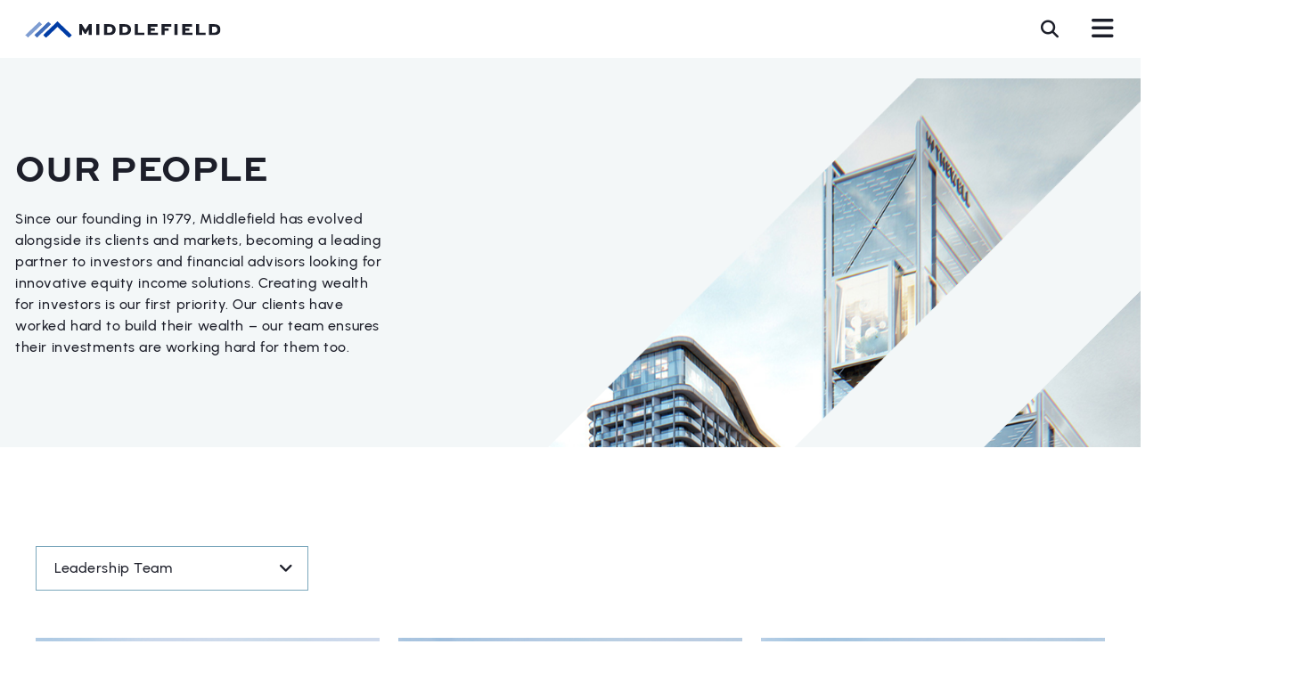

--- FILE ---
content_type: text/html; charset=UTF-8
request_url: https://middlefield.com/about-us/our-people/
body_size: 15183
content:
<!DOCTYPE html>
<html lang="en-US" prefix="og: https://ogp.me/ns#">
<head>
<meta charset="utf-8"/>
<title>About Our People | Middlefield</title>
<link rel="shortcut icon" type="image/x-icon" href="https://middlefield.com/wp-content/themes/middlefield/images/favicon.ico"/>
<link rel="icon" type="image/png" sizes="16x16" href="https://middlefield.com/wp-content/themes/middlefield/images/favicon-16x16.png">
<link rel="icon" type="image/png" sizes="32x32" href="https://middlefield.com/wp-content/themes/middlefield/images/favicon-32x32.png">
<link rel="apple-touch-icon" sizes="180x180" href="https://middlefield.com/wp-content/themes/middlefield/images/apple-touch-icon.png">
<link rel="icon" type="image/vnd.microsoft.icon" sizes="150x150" href="https://middlefield.com/wp-content/themes/middlefield/images/mstile-150x150.png">
<link rel="icon" type="image/png" sizes="192x192" href="https://middlefield.com/wp-content/themes/middlefield/images/android-chrome-192x192.png">
<meta http-equiv="X-UA-Compatible" content="IE=edge">
<meta name="viewport" content="width=device-width, initial-scale=1.0, minimum-scale=1, maximum-scale=1">
<script src="https://kit.fontawesome.com/240e3b108f.js" crossorigin="anonymous"></script>
<!--<script src="https://middlefield.com/wp-content/themes/middlefield/js/jquery-ui.js" defer></script>
<script src="https://middlefield.com/wp-content/themes/middlefield/js/custom-ui.js"></script>
<link rel="stylesheet" src="https://middlefield.com/wp-content/themes/middlefield/css/jquery-ui.css">-->
<!-- Google tag (gtag.js) -->
<script async src="https://www.googletagmanager.com/gtag/js?id=G-1F89YQP507"></script>
<script>
  window.dataLayer = window.dataLayer || [];
  function gtag(){dataLayer.push(arguments);}
  gtag('js', new Date());

  gtag('config', 'G-1F89YQP507');
</script>
<!-- Google tag (gtag.js) -->
<script type='text/javascript' src='https://platform-api.sharethis.com/js/sharethis.js#property=64745d8540353a0019caf06a&product=sop' async='async'></script>
<script id="cookieyes" type="text/javascript" src="https://cdn-cookieyes.com/client_data/7a61905afe16c55be6b49bfa/script.js"></script>
<!-- Search Engine Optimization by Rank Math - https://rankmath.com/ -->
<title>About Our People | Middlefield</title>
<meta name="description" content="Our clients have worked hard to build their wealth – our team ensures their investments are working hard for them too."/>
<meta name="robots" content="follow, index, max-snippet:-1, max-video-preview:-1, max-image-preview:large"/>
<link rel="canonical" href="https://middlefield.com/about-us/our-people/" />
<meta property="og:locale" content="en_US" />
<meta property="og:type" content="article" />
<meta property="og:title" content="About Our People | Middlefield" />
<meta property="og:description" content="Our clients have worked hard to build their wealth – our team ensures their investments are working hard for them too." />
<meta property="og:url" content="https://middlefield.com/about-us/our-people/" />
<meta property="og:site_name" content="Middlefield" />
<meta property="og:updated_time" content="2024-03-20T17:39:44-04:00" />
<meta property="article:published_time" content="2022-09-20T19:21:43-04:00" />
<meta property="article:modified_time" content="2024-03-20T17:39:44-04:00" />
<meta name="twitter:card" content="summary_large_image" />
<meta name="twitter:title" content="About Our People | Middlefield" />
<meta name="twitter:description" content="Our clients have worked hard to build their wealth – our team ensures their investments are working hard for them too." />
<meta name="twitter:label1" content="Time to read" />
<meta name="twitter:data1" content="Less than a minute" />
<script type="application/ld+json" class="rank-math-schema">{"@context":"https://schema.org","@graph":[{"@type":["Person","Organization"],"@id":"https://middlefield.com/#person","name":"Middlefield","logo":{"@type":"ImageObject","@id":"https://middlefield.com/#logo","url":"https://middlefield.com/wp-content/uploads/2022/09/logo.svg","contentUrl":"https://middlefield.com/wp-content/uploads/2022/09/logo.svg","caption":"Middlefield","inLanguage":"en-US","width":"","height":""},"image":{"@type":"ImageObject","@id":"https://middlefield.com/#logo","url":"https://middlefield.com/wp-content/uploads/2022/09/logo.svg","contentUrl":"https://middlefield.com/wp-content/uploads/2022/09/logo.svg","caption":"Middlefield","inLanguage":"en-US","width":"","height":""}},{"@type":"WebSite","@id":"https://middlefield.com/#website","url":"https://middlefield.com","name":"Middlefield","publisher":{"@id":"https://middlefield.com/#person"},"inLanguage":"en-US"},{"@type":"WebPage","@id":"https://middlefield.com/about-us/our-people/#webpage","url":"https://middlefield.com/about-us/our-people/","name":"About Our People | Middlefield","datePublished":"2022-09-20T19:21:43-04:00","dateModified":"2024-03-20T17:39:44-04:00","isPartOf":{"@id":"https://middlefield.com/#website"},"inLanguage":"en-US"},{"@type":"Person","@id":"https://middlefield.com/author/teamparachutedesign-ca/","name":"team@parachutedesign.ca","url":"https://middlefield.com/author/teamparachutedesign-ca/","image":{"@type":"ImageObject","@id":"https://secure.gravatar.com/avatar/a97b33a1e9f2775719587dfd4e5ce0ec46ebe2d15f293d98b9868a56c55a952e?s=96&amp;d=mm&amp;r=g","url":"https://secure.gravatar.com/avatar/a97b33a1e9f2775719587dfd4e5ce0ec46ebe2d15f293d98b9868a56c55a952e?s=96&amp;d=mm&amp;r=g","caption":"team@parachutedesign.ca","inLanguage":"en-US"},"sameAs":["https://middlefield.com"]},{"@type":"Article","headline":"About Our People | Middlefield","keywords":"our people,investment team,leadership team,our team,sales team","datePublished":"2022-09-20T19:21:43-04:00","dateModified":"2024-03-20T17:39:44-04:00","author":{"@id":"https://middlefield.com/author/teamparachutedesign-ca/","name":"team@parachutedesign.ca"},"publisher":{"@id":"https://middlefield.com/#person"},"description":"Our clients have worked hard to build their wealth \u2013 our team ensures their investments are working hard for them too.","name":"About Our People | Middlefield","@id":"https://middlefield.com/about-us/our-people/#richSnippet","isPartOf":{"@id":"https://middlefield.com/about-us/our-people/#webpage"},"inLanguage":"en-US","mainEntityOfPage":{"@id":"https://middlefield.com/about-us/our-people/#webpage"}}]}</script>
<!-- /Rank Math WordPress SEO plugin -->

<link rel="alternate" type="application/rss+xml" title="Middlefield &raquo; Feed" href="https://middlefield.com/feed/" />
<link rel="alternate" type="application/rss+xml" title="Middlefield &raquo; Comments Feed" href="https://middlefield.com/comments/feed/" />
<link rel="alternate" title="oEmbed (JSON)" type="application/json+oembed" href="https://middlefield.com/wp-json/oembed/1.0/embed?url=https%3A%2F%2Fmiddlefield.com%2Fabout-us%2Four-people%2F" />
<link rel="alternate" title="oEmbed (XML)" type="text/xml+oembed" href="https://middlefield.com/wp-json/oembed/1.0/embed?url=https%3A%2F%2Fmiddlefield.com%2Fabout-us%2Four-people%2F&#038;format=xml" />
<style id='wp-img-auto-sizes-contain-inline-css'>
img:is([sizes=auto i],[sizes^="auto," i]){contain-intrinsic-size:3000px 1500px}
/*# sourceURL=wp-img-auto-sizes-contain-inline-css */
</style>
<link rel='stylesheet' id='formidable-css' href='https://middlefield.com/wp-content/plugins/formidable/css/formidableforms.css?ver=12191627' media='all' />
<style id='wp-emoji-styles-inline-css'>

	img.wp-smiley, img.emoji {
		display: inline !important;
		border: none !important;
		box-shadow: none !important;
		height: 1em !important;
		width: 1em !important;
		margin: 0 0.07em !important;
		vertical-align: -0.1em !important;
		background: none !important;
		padding: 0 !important;
	}
/*# sourceURL=wp-emoji-styles-inline-css */
</style>
<link rel='stylesheet' id='middlefield-style-css' href='https://middlefield.com/wp-content/themes/middlefield/style.css?ver=573714157' media='all' />
<link rel='stylesheet' id='slick-style-css' href='https://middlefield.com/wp-content/themes/middlefield/css/slick.css?ver=573714157' media='all' />
<link rel='stylesheet' id='our-team-style-css' href='https://middlefield.com/wp-content/themes/middlefield/css/our-team-page.css?ver=573714157' media='all' />
<link rel='stylesheet' id='selectBox-style-css' href='https://middlefield.com/wp-content/themes/middlefield/css/jquery.selectBox.css?ver=573714157' media='all' />
<link rel='stylesheet' id='wp-pagenavi-css' href='https://middlefield.com/wp-content/plugins/wp-pagenavi/pagenavi-css.css?ver=2.70' media='all' />
<script src="https://middlefield.com/wp-includes/js/jquery/jquery.min.js?ver=3.7.1" id="jquery-core-js"></script>
<script src="https://middlefield.com/wp-includes/js/jquery/jquery-migrate.min.js?ver=3.4.1" id="jquery-migrate-js"></script>
<link rel="https://api.w.org/" href="https://middlefield.com/wp-json/" /><link rel="alternate" title="JSON" type="application/json" href="https://middlefield.com/wp-json/wp/v2/pages/608" /><link rel="EditURI" type="application/rsd+xml" title="RSD" href="https://middlefield.com/xmlrpc.php?rsd" />
<meta name="generator" content="WordPress 6.9" />
<link rel='shortlink' href='https://middlefield.com/?p=608' />
<script>document.documentElement.className += " js";</script>
		<style id="wp-custom-css">
			.custom-image-margin-circle {
	margin-top: 30px;
	margin-bottom: 30px;
}

@media (min-width: 768px) {
    .alignleft {
        float: left;
        margin-right: 20px;
    }
}

@media (max-width: 767px) {
    .alignleft {
        float: none;
        display: block;
        margin: 0 auto;
    }
}
		</style>
		
</head>

<body class="wp-singular page-template page-template-templates page-template-our-team page-template-templatesour-team-php page page-id-608 page-child parent-pageid-27 wp-theme-middlefield">

<header class="main-header">

<div class="container lg" data-attr="">

<script>
const MaxLevel = 3;
const MaxDiv = 3;
const MenuClassName = 'flyout-menu-item-';
var menuOpen = false;
var menuMouseIn = false;

function openFlyoutMenu() {
    menuwrap = document.getElementsByClassName('flyout-menu');
    if (menuwrap.length > 0) {
        if (menuwrap[0].style.display != 'block') {
            menuwrap[0].style.display = 'block';
            setTimeout(setMenuOpen,200);
            openMenuTab(null, 0, 0);
        } else {
            menuwrap[0].style.display = 'none';
        }
    }
}

function setMenuOpen() {
    menuOpen = true;
}

function setMenuMouseIn() {
    menuMouseIn = true;
}

function menuMouseLeave() {
    if (menuMouseIn) {
        closeFlyoutMenu();
        menuMouseIn = false;
    }
}

function closeFlyoutMenu() {
    menuwrap = document.getElementsByClassName('flyout-menu');
    if (menuwrap.length > 0 && menuOpen) {
        menuwrap[0].style.display = 'none';
        menuOpen = false;
    }
}

function openMenuTab(evt, level, div) {
	var i, j, k, className, tabcontent, tablinks;
    for (i = 0; i < MaxLevel; i++) {
        for (j = 0; j < MaxDiv; j++) {
            className = MenuClassName.concat(i.toString());
            className = className.concat('-');
            className = className.concat(j.toString());
            tabcontent = document.getElementsByClassName(className);
            for (k = 0; k < tabcontent.length; k++) {
                tabcontent[k].style.display = 'none';
            }
        }
    }
    for (i = level; i < MaxLevel; i++) {
        if (i >= 1) {
            prevLevel = i - 1;
            menuID = 'flyout-submenu-';
            menuID = menuID.concat(prevLevel.toString());
            menuID = menuID.concat('-');
            for (j = 0; j < MaxDiv; j++) {
                menuDiv = menuID.concat(j.toString());
                menuElement = document.getElementById(menuDiv);
                if (menuElement != null) {
                    menuElement.classList.remove('current-menu-item');
                }
            }
        }
    }
    if (level >= 1) {
        prevLevel = level - 1;
        menuID = 'flyout-submenu-';
        menuID = menuID.concat(prevLevel.toString());
        menuID = menuID.concat('-');
        menuDiv = menuID.concat(div.toString());
        menuElement = document.getElementById(menuDiv);
        if (menuElement != null) {
            menuElement.classList.add('current-menu-item');
        }
    }
    if (level == 0) {
        document.getElementsByClassName('flyout-menu-item-0-0')[0].style.display = 'block';
        document.getElementsByClassName('flyout-menu-item-0-1')[0].style.display = 'block';
        document.getElementsByClassName('flyout-menu-item-0-2')[0].style.display = 'block';
    } else if (level == 1) {
        document.getElementsByClassName('flyout-menu-item-0-0')[0].style.display = 'block';
        if (div == 2) {
        /*    document.getElementsByClassName('flyout-menu-item-2-0')[0].style.display = 'block';*/
            document.getElementById('flyout-submenu-1-0').click();
        }
    } else {
        document.getElementsByClassName('flyout-menu-item-0-0')[0].style.display = 'block';
        document.getElementsByClassName('flyout-menu-item-1-2')[0].style.display = 'block';
    }
    className = MenuClassName.concat(level.toString());
    className = className.concat('-');
    className = className.concat(div.toString());
    tabcontent = document.getElementsByClassName(className);
    for (k = 0; k < tabcontent.length; k++) {
        if ((level==1 && div==1) || (level==2 && div==2)) {
            tabcontent[k].style.display = 'grid';
        } else {
            tabcontent[k].style.display = 'block';
        }
    }
}
</script><div class="header flex pos-relative">
            <div class="logo">
            <a href="https://middlefield.com"><img src="https://middlefield.com/wp-content/uploads/2022/09/logo.svg" alt="Middlefield"></a>
        </div>
        <div class="header-right flex flex-vcenter">
              <div class="menu-overlay-bg header-overlay-bg"></div>
        <div class="search-overlay-bg header-overlay-bg"></div>
        <div class="header-mobile">
            <div class="language">
                <span><a href="" class="current">EN</a></span>
                <!--<span><a href="">FR</a></span>-->
            </div>
                        <nav class="navigation-desktop">
                <ul class="main-menu flex"><li id="menu-item-11733" class="menu-item menu-item-type-custom menu-item-object-custom menu-item-11733"><a href="#" data-ps2id-api="true">Funds</a></li>
<li id="menu-item-11786" class="menu-item menu-item-type-post_type menu-item-object-page current-page-ancestor current-menu-ancestor current-menu-parent current-page-parent current_page_parent current_page_ancestor menu-item-has-children menu-item-11786"><a href="https://middlefield.com/about-us/" data-ps2id-api="true">About</a>
<ul class="sub-menu">
	<li id="menu-item-11787" class="menu-item menu-item-type-post_type menu-item-object-page current-page-ancestor current-page-parent menu-item-11787"><a href="https://middlefield.com/about-us/" data-ps2id-api="true">Our Company</a></li>
	<li id="menu-item-11788" class="menu-item menu-item-type-post_type menu-item-object-page current-menu-item page_item page-item-608 current_page_item menu-item-11788"><a href="https://middlefield.com/about-us/our-people/" aria-current="page" data-ps2id-api="true">Our People</a></li>
	<li id="menu-item-11789" class="menu-item menu-item-type-post_type menu-item-object-page menu-item-11789"><a href="https://middlefield.com/about-us/careers/" data-ps2id-api="true">Careers</a></li>
	<li id="menu-item-11790" class="menu-item menu-item-type-custom menu-item-object-custom menu-item-11790"><a href="https://middlefield.com/insights/?media=1" data-ps2id-api="true">Press &#038; Media</a></li>
	<li id="menu-item-11791" class="menu-item menu-item-type-post_type menu-item-object-page menu-item-11791"><a href="https://middlefield.com/contact-us/" data-ps2id-api="true">Contact Us</a></li>
</ul>
</li>
<li id="menu-item-11792" class="menu-item menu-item-type-custom menu-item-object-custom menu-item-11792"><a href="https://middlefield.com/insights/" data-ps2id-api="true">Insights</a></li>
<li id="menu-item-11793" class="menu-item menu-item-type-custom menu-item-object-custom menu-item-has-children menu-item-11793"><a href="#" data-ps2id-api="true">Advisor</a>
<ul class="sub-menu">
	<li id="menu-item-11794" class="menu-item menu-item-type-post_type menu-item-object-page menu-item-11794"><a href="https://middlefield.com/advisor-login/" data-ps2id-api="true">Advisor Login</a></li>
	<li id="menu-item-11795" class="menu-item menu-item-type-post_type menu-item-object-page menu-item-11795"><a href="https://middlefield.com/events/" data-ps2id-api="true">Events</a></li>
	<li id="menu-item-11796" class="menu-item menu-item-type-post_type menu-item-object-page menu-item-11796"><a href="https://middlefield.com/ce-credits/" data-ps2id-api="true">CE Credits</a></li>
	<li id="menu-item-11797" class="menu-item menu-item-type-post_type menu-item-object-page menu-item-11797"><a href="https://middlefield.com/faqs/" data-ps2id-api="true">FAQs</a></li>
</ul>
</li>
</ul>            </nav>
                        <!-- Added for Flyout Funds Menu Apr 4, 2025 By Scott Hu -- Start  -->
            <nav class="navigation-mobile">
                <ul class="main-menu flex"><li id="menu-item-11614" class="menu-item menu-item-type-custom menu-item-object-custom menu-item-has-children menu-item-11614"><a href="#" data-ps2id-api="true">Funds</a>
<ul class="sub-menu">
	<li id="menu-item-11666" class="menu-item menu-item-type-custom menu-item-object-custom menu-item-has-children menu-item-11666"><a href="#" data-ps2id-api="true">By Type</a>
	<ul class="sub-menu">
		<li id="menu-item-11615" class="menu-item menu-item-type-post_type menu-item-object-page menu-item-has-children menu-item-11615"><a href="#" data-ps2id-api="true">ETFs</a>
		<ul class="sub-menu">
			<li id="menu-item-11616" class="menu-item menu-item-type-post_type menu-item-object-page menu-item-11616"><a href="https://middlefield.com/funds/exchange-traded-funds/real-estate-dividend-etf/" data-ps2id-api="true">Real Estate Dividend ETF</a></li>
			<li id="menu-item-11617" class="menu-item menu-item-type-post_type menu-item-object-page menu-item-11617"><a href="https://middlefield.com/funds/exchange-traded-funds/innovation-dividend-etf/" data-ps2id-api="true">Innovation Dividend ETF</a></li>
			<li id="menu-item-11618" class="menu-item menu-item-type-post_type menu-item-object-page menu-item-11618"><a href="https://middlefield.com/funds/exchange-traded-funds/healthcare-dividend-etf/" data-ps2id-api="true">Healthcare Dividend ETF</a></li>
			<li id="menu-item-11619" class="menu-item menu-item-type-post_type menu-item-object-page menu-item-11619"><a href="https://middlefield.com/funds/exchange-traded-funds/global-dividend-growers-etf/" data-ps2id-api="true">Global Dividend Growers ETF</a></li>
			<li id="menu-item-11620" class="menu-item menu-item-type-post_type menu-item-object-page menu-item-11620"><a href="https://middlefield.com/funds/exchange-traded-funds/global-infrastructure-dividend-etf/" data-ps2id-api="true">Global Infrastructure Dividend ETF</a></li>
			<li id="menu-item-11621" class="menu-item menu-item-type-post_type menu-item-object-page menu-item-11621"><a href="https://middlefield.com/funds/exchange-traded-funds/u-s-equity-dividend-etf/" data-ps2id-api="true">U.S. Equity Dividend ETF</a></li>
		</ul>
</li>
		<li id="menu-item-11622" class="menu-item menu-item-type-post_type menu-item-object-page menu-item-has-children menu-item-11622"><a href="#" data-ps2id-api="true">Mutual Funds</a>
		<ul class="sub-menu">
			<li id="menu-item-11623" class="menu-item menu-item-type-post_type menu-item-object-page menu-item-11623"><a href="https://middlefield.com/funds/mutual-funds/real-estate-dividend-class/" data-ps2id-api="true">Real Estate Dividend Class</a></li>
			<li id="menu-item-11624" class="menu-item menu-item-type-post_type menu-item-object-page menu-item-11624"><a href="https://middlefield.com/funds/mutual-funds/healthcare-dividend-fund/" data-ps2id-api="true">Healthcare Dividend Fund</a></li>
			<li id="menu-item-11625" class="menu-item menu-item-type-post_type menu-item-object-page menu-item-11625"><a href="https://middlefield.com/funds/mutual-funds/income-plus-class/" data-ps2id-api="true">Income Plus Class</a></li>
			<li id="menu-item-11626" class="menu-item menu-item-type-post_type menu-item-object-page menu-item-11626"><a href="https://middlefield.com/funds/mutual-funds/global-dividend-growers-class/" data-ps2id-api="true">Global Dividend Growers Class</a></li>
			<li id="menu-item-11627" class="menu-item menu-item-type-post_type menu-item-object-page menu-item-11627"><a href="https://middlefield.com/funds/mutual-funds/innovation-dividend-class/" data-ps2id-api="true">Innovation Dividend Class</a></li>
			<li id="menu-item-11628" class="menu-item menu-item-type-post_type menu-item-object-page menu-item-11628"><a href="https://middlefield.com/funds/mutual-funds/activenergy-dividend-class/" data-ps2id-api="true">ActivEnergy Dividend Class</a></li>
			<li id="menu-item-11629" class="menu-item menu-item-type-post_type menu-item-object-page menu-item-11629"><a href="https://middlefield.com/funds/mutual-funds/global-infrastructure-fund/" data-ps2id-api="true">Global Infrastructure Fund</a></li>
			<li id="menu-item-11630" class="menu-item menu-item-type-post_type menu-item-object-page menu-item-11630"><a href="https://middlefield.com/funds/mutual-funds/global-agriculture-class/" data-ps2id-api="true">Global Agriculture Class</a></li>
			<li id="menu-item-11631" class="menu-item menu-item-type-post_type menu-item-object-page menu-item-11631"><a href="https://middlefield.com/funds/mutual-funds/canadian-dividend-growers-class/" data-ps2id-api="true">Canadian Dividend Growers Class</a></li>
			<li id="menu-item-11632" class="menu-item menu-item-type-post_type menu-item-object-page menu-item-11632"><a href="https://middlefield.com/funds/mutual-funds/us-equity-dividend-class/" data-ps2id-api="true">U.S. Equity Dividend Class</a></li>
			<li id="menu-item-11633" class="menu-item menu-item-type-post_type menu-item-object-page menu-item-11633"><a href="https://middlefield.com/funds/mutual-funds/high-interest-income-class/" data-ps2id-api="true">High Interest Income Class</a></li>
			<li id="menu-item-11634" class="menu-item menu-item-type-post_type menu-item-object-page menu-item-11634"><a href="https://middlefield.com/funds/mutual-funds/indexplus-income-fund/" data-ps2id-api="true">INDEXPLUS Income Fund</a></li>
		</ul>
</li>
		<li id="menu-item-11637" class="menu-item menu-item-type-custom menu-item-object-custom menu-item-has-children menu-item-11637"><a href="#" data-ps2id-api="true">Specialized Funds</a>
		<ul class="sub-menu">
			<li id="menu-item-11638" class="menu-item menu-item-type-post_type menu-item-object-page menu-item-has-children menu-item-11638"><a href="#" data-ps2id-api="true">Split Share Funds</a>
			<ul class="sub-menu">
				<li id="menu-item-11639" class="menu-item menu-item-type-post_type menu-item-object-page menu-item-11639"><a href="https://middlefield.com/funds/split-share-funds/e-split-corp/" data-ps2id-api="true">E Split Corp.</a></li>
				<li id="menu-item-11640" class="menu-item menu-item-type-post_type menu-item-object-page menu-item-11640"><a href="https://middlefield.com/funds/split-share-funds/real-estate-split-corp/" data-ps2id-api="true">Real Estate Split Corp.</a></li>
				<li id="menu-item-11641" class="menu-item menu-item-type-post_type menu-item-object-page menu-item-11641"><a href="https://middlefield.com/funds/split-share-funds/infrastructure-dividend-split-corp/" data-ps2id-api="true">Infrastructure Dividend Split Corp.</a></li>
			</ul>
</li>
			<li id="menu-item-11642" class="menu-item menu-item-type-post_type menu-item-object-page menu-item-has-children menu-item-11642"><a href="#" data-ps2id-api="true">Closed-End Funds</a>
			<ul class="sub-menu">
				<li id="menu-item-11644" class="menu-item menu-item-type-post_type menu-item-object-page menu-item-11644"><a href="https://middlefield.com/funds/tsx-listed-funds/sustainable-innovation-and-health-dividend-fund/" data-ps2id-api="true">Sustainable Innovation and Health Dividend Fund</a></li>
				<li id="menu-item-11645" class="menu-item menu-item-type-post_type menu-item-object-page menu-item-11645"><a href="https://middlefield.com/funds/tsx-listed-funds/mint-income-fund/" data-ps2id-api="true">MINT Income Fund</a></li>
			</ul>
</li>
			<li id="menu-item-11646" class="menu-item menu-item-type-post_type menu-item-object-page menu-item-has-children menu-item-11646"><a href="#" data-ps2id-api="true">Flow-Through LPs</a>
			<ul class="sub-menu">
				<li id="menu-item-12489" class="menu-item menu-item-type-post_type menu-item-object-page menu-item-12489"><a href="https://middlefield.com/funds/flow-through-lps/mrf-2026-resource-limited-partnership/" data-ps2id-api="true">MRF 2026 Resource Limited Partnership</a></li>
				<li id="menu-item-11647" class="menu-item menu-item-type-post_type menu-item-object-page menu-item-11647"><a href="https://middlefield.com/funds/flow-through-lps/mrf-2025-resource-limited-partnership/" data-ps2id-api="true">MRF 2025 Resource Limited Partnership</a></li>
				<li id="menu-item-11648" class="menu-item menu-item-type-post_type menu-item-object-page menu-item-11648"><a href="https://middlefield.com/funds/flow-through-lps/mrf-2024-resource-limited-partnership/" data-ps2id-api="true">MRF 2024 Resource Limited Partnership</a></li>
				<li id="menu-item-11649" class="menu-item menu-item-type-post_type menu-item-object-page menu-item-11649"><a href="https://middlefield.com/funds/flow-through-lps/mrf-2023-resource-limited-partnership/" data-ps2id-api="true">MRF 2023 Resource Limited Partnership</a></li>
				<li id="menu-item-11650" class="menu-item menu-item-type-post_type menu-item-object-page menu-item-11650"><a href="https://middlefield.com/funds/flow-through-lps/mrf-2022-resource-limited-partnership/" data-ps2id-api="true">MRF 2022 Resource Limited Partnership</a></li>
				<li id="menu-item-11651" class="menu-item menu-item-type-post_type menu-item-object-page menu-item-11651"><a href="https://middlefield.com/funds/flow-through-lps/mrf-2021-resource-limited-partnership/" data-ps2id-api="true">MRF 2021 Resource Limited Partnership</a></li>
				<li id="menu-item-12388" class="menu-item menu-item-type-post_type menu-item-object-page menu-item-12388"><a href="https://middlefield.com/funds/flow-through-lps/discovery-2025-short-duration-lp/" data-ps2id-api="true">Discovery 2025 Short Duration LP</a></li>
				<li id="menu-item-11652" class="menu-item menu-item-type-post_type menu-item-object-page menu-item-11652"><a href="https://middlefield.com/funds/flow-through-lps/discovery-2024-short-duration-lp/" data-ps2id-api="true">Discovery 2024 Short Duration LP</a></li>
				<li id="menu-item-11653" class="menu-item menu-item-type-post_type menu-item-object-page menu-item-11653"><a href="https://middlefield.com/funds/flow-through-lps/discovery-2023-short-duration-lp/" data-ps2id-api="true">Discovery 2023 Short Duration LP</a></li>
				<li id="menu-item-11654" class="menu-item menu-item-type-post_type menu-item-object-page menu-item-11654"><a href="https://middlefield.com/funds/flow-through-lps/discovery-2022-short-duration-lp/" data-ps2id-api="true">Discovery 2022 Short Duration LP</a></li>
				<li id="menu-item-11655" class="menu-item menu-item-type-post_type menu-item-object-page menu-item-11655"><a href="https://middlefield.com/funds/flow-through-lps/discovery-2021-short-duration-lp/" data-ps2id-api="true">Discovery 2021 Short Duration LP</a></li>
			</ul>
</li>
		</ul>
</li>
		<li id="menu-item-11635" class="flag-icon menu-item menu-item-type-post_type menu-item-object-page menu-item-11635"><a href="https://middlefield.com/funds/uk-funds/middlefield-canadian-enhanced-income-ucits-etf/" data-ps2id-api="true">European ETF</a></li>
	</ul>
</li>
	<li id="menu-item-11599" class="solution-menu-item menu-item menu-item-type-custom menu-item-object-custom menu-item-has-children menu-item-11599"><a href="#" data-ps2id-api="true">By Solution</a>
	<ul class="sub-menu">
		<li id="menu-item-11601" class="menu-item menu-item-type-post_type menu-item-object-page menu-item-11601"><a href="https://middlefield.com/investment-solutions/real-estate/" data-ps2id-api="true">Real Estate</a></li>
		<li id="menu-item-11602" class="menu-item menu-item-type-post_type menu-item-object-page menu-item-11602"><a href="https://middlefield.com/investment-solutions/healthcare/" data-ps2id-api="true">Healthcare</a></li>
		<li id="menu-item-11603" class="menu-item menu-item-type-post_type menu-item-object-page menu-item-11603"><a href="https://middlefield.com/investment-solutions/innovation/" data-ps2id-api="true">Innovation</a></li>
		<li id="menu-item-11604" class="menu-item menu-item-type-post_type menu-item-object-page menu-item-11604"><a href="https://middlefield.com/investment-solutions/infrastructure/" data-ps2id-api="true">Infrastructure</a></li>
		<li id="menu-item-11605" class="menu-item menu-item-type-post_type menu-item-object-page menu-item-11605"><a href="https://middlefield.com/investment-solutions/energy/" data-ps2id-api="true">Energy</a></li>
		<li id="menu-item-11606" class="menu-item menu-item-type-post_type menu-item-object-page menu-item-11606"><a href="https://middlefield.com/investment-solutions/global-dividends/" data-ps2id-api="true">Global Dividends</a></li>
	</ul>
</li>
	<li id="menu-item-11667" class="menu-item menu-item-type-custom menu-item-object-custom menu-item-has-children menu-item-11667"><a href="#" data-ps2id-api="true">Other</a>
	<ul class="sub-menu">
		<li id="menu-item-11656" class="no-arrow menu-item menu-item-type-post_type menu-item-object-page menu-item-11656"><a href="https://middlefield.com/funds/navs/" data-ps2id-api="true">NAVs</a></li>
		<li id="menu-item-11657" class="no-arrow menu-item menu-item-type-post_type menu-item-object-page menu-item-11657"><a href="https://middlefield.com/fund-list/" data-ps2id-api="true">Fund List</a></li>
		<li id="menu-item-11659" class="no-arrow menu-item menu-item-type-post_type menu-item-object-page menu-item-11659"><a href="https://middlefield.com/funds/tax-reporting/" data-ps2id-api="true">Tax Reporting</a></li>
		<li id="menu-item-11658" class="no-arrow menu-item menu-item-type-post_type menu-item-object-page menu-item-11658"><a href="https://middlefield.com/funds/fund-documents/" data-ps2id-api="true">Fund Documents</a></li>
	</ul>
</li>
</ul>
</li>
<li id="menu-item-11607" class="menu-item menu-item-type-post_type menu-item-object-page current-page-ancestor current-menu-ancestor current-menu-parent current-page-parent current_page_parent current_page_ancestor menu-item-has-children menu-item-11607"><a href="https://middlefield.com/about-us/" data-ps2id-api="true">About</a>
<ul class="sub-menu">
	<li id="menu-item-11608" class="menu-item menu-item-type-post_type menu-item-object-page current-page-ancestor current-page-parent menu-item-11608"><a href="https://middlefield.com/about-us/" data-ps2id-api="true">Our Company</a></li>
	<li id="menu-item-11609" class="menu-item menu-item-type-post_type menu-item-object-page current-menu-item page_item page-item-608 current_page_item menu-item-11609"><a href="https://middlefield.com/about-us/our-people/" aria-current="page" data-ps2id-api="true">Our People</a></li>
	<li id="menu-item-11610" class="menu-item menu-item-type-post_type menu-item-object-page menu-item-11610"><a href="https://middlefield.com/about-us/careers/" data-ps2id-api="true">Careers</a></li>
	<li id="menu-item-11611" class="menu-item menu-item-type-custom menu-item-object-custom menu-item-11611"><a href="https://middlefield.com/insights/?media=1" data-ps2id-api="true">Press &#038; Media</a></li>
	<li id="menu-item-11612" class="menu-item menu-item-type-post_type menu-item-object-page menu-item-11612"><a href="https://middlefield.com/contact-us/" data-ps2id-api="true">Contact Us</a></li>
</ul>
</li>
<li id="menu-item-11613" class="menu-item menu-item-type-custom menu-item-object-custom menu-item-11613"><a href="https://middlefield.com/insights/" data-ps2id-api="true">Insights</a></li>
<li id="menu-item-11660" class="menu-item menu-item-type-custom menu-item-object-custom menu-item-has-children menu-item-11660"><a href="#" data-ps2id-api="true">Advisor</a>
<ul class="sub-menu">
	<li id="menu-item-11661" class="menu-item menu-item-type-post_type menu-item-object-page menu-item-11661"><a href="https://middlefield.com/advisor-login/" data-ps2id-api="true">Advisor Login</a></li>
	<li id="menu-item-11662" class="menu-item menu-item-type-post_type menu-item-object-page menu-item-11662"><a href="https://middlefield.com/events/" data-ps2id-api="true">Events</a></li>
	<li id="menu-item-11663" class="menu-item menu-item-type-post_type menu-item-object-page menu-item-11663"><a href="https://middlefield.com/ce-credits/" data-ps2id-api="true">CE Credits</a></li>
	<li id="menu-item-11664" class="menu-item menu-item-type-post_type menu-item-object-page menu-item-11664"><a href="https://middlefield.com/faqs/" data-ps2id-api="true">FAQs</a></li>
</ul>
</li>
</ul>            </nav>
            <!-- Added for Flyout Funds Menu Apr 4, 2025 By Scott Hu -- End  -->
            <div class="header-links flex flex-vcenter">
            <!--                <div class="btn-nav-link"><a href="https://middlefield.com/advisor-login/" class="advisor-login">ADVISOR LOGIN</a></div>  Removed by Scott 2024.05.30  -->
                                        <div class="btn-nav-link"><a class="subscribe-btn flyout-btn" href="#flyout_form"><span>SUBSCRIBE</span></a></div>
                        </div>
        </div>
        <div class="header-search">
            <a class="search-icon flex flex-center" href="javascript:void(0);"><span class="fa-solid fa-magnifying-glass"></span></a>
            <div class="header-srch">
                <form action="/" name="global_search" method="get" class="pos-relative">
                    <input type="text" placeholder="Search" name="s" id="s"/>
                    <input type="hidden" name="search_middlefield" value="global">
                    <button type="submit" class="flex flex-center btn-srch"><span>Search</span></button>
                </form>
                <div class="close_srch aligncenter"><a href="#" class="btn-link f-700">Close Search <span class="fa-solid fa-xmark"></span></a></div>
            </div>
        </div>
        <div class="menu_icon flex flex-center">
            <span class="fa fa-bars" aria-hidden="true"></span>
            <span class="fa-solid fa-xmark"></span>
        </div>
    </div>
</div>
</div>
</header>
<div class="flyout-menu"><div class="flyout-menu-wrap"><div class="flyout-menu-item-0-0"><button onclick="openMenuTab(event, 0, 0)" onmouseenter="openMenuTab(event, 0, 0)">By Type</button><a class="has-sub-menu" id="flyout-submenu-0-0" href="#" onclick="openMenuTab(event, 1, 0)" onmouseenter="openMenuTab(event, 1, 0)">ETFs</a><a class="has-sub-menu" id="flyout-submenu-0-1" href="#" onclick="openMenuTab(event, 1, 1)" onmouseenter="openMenuTab(event, 1, 1)">Mutual Funds</a><a class="has-sub-menu" id="flyout-submenu-0-2" href="#" onclick="openMenuTab(event, 1, 2)" onmouseenter="openMenuTab(event, 1, 2)">Specialized Funds</a><a href="https://middlefield.com/funds/uk-funds/middlefield-canadian-enhanced-income-ucits-etf/" class="flag-icon" onmouseenter="openMenuTab(event, 0, 1)">European ETF</a></div><div class="flyout-menu-item-0-1"><button>By Solution</button><a href="https://middlefield.com/investment-solutions/real-estate/">Real Estate</a><a href="https://middlefield.com/investment-solutions/healthcare/">Healthcare</a><a href="https://middlefield.com/investment-solutions/innovation/">Innovation</a><a href="https://middlefield.com/investment-solutions/infrastructure/">Infrastructure</a><a href="https://middlefield.com/investment-solutions/energy/">Energy</a><a href="https://middlefield.com/investment-solutions/global-dividends/">Global Dividends</a></div><div class="flyout-menu-item-0-2"><button>Other</button><a href="https://middlefield.com/funds/navs/">NAVs</a><a href="https://middlefield.com/fund-list/">Fund List</a><a href="https://middlefield.com/funds/tax-reporting/">Tax Reporting</a><a href="https://middlefield.com/funds/fund-documents/">Fund Documents</a><div class="sub-menu-image-wrap"><div class="sub-menu-image"><img src="https://middlefield.com/wp-content/uploads/2025/05/500-x-300-image-2.png"></div><div class="sub-menu-text"><h3 style="color:#000000;">Discover Our Top-Rated Funds</h3><p style="color:#000000;">Our ETFs and mutual funds have earned high ratings from Morningstar for their exceptional performance.</p><a href="https://middlefield.com/star-power-performance/" class="sub-menu-image-button">Learn More</a></div></div></div><div class="flyout-menu-item-1-0"><a href="https://middlefield.com/funds/exchange-traded-funds/real-estate-dividend-etf/">Real Estate Dividend ETF</a><a href="https://middlefield.com/funds/exchange-traded-funds/innovation-dividend-etf/">Innovation Dividend ETF</a><a href="https://middlefield.com/funds/exchange-traded-funds/healthcare-dividend-etf/">Healthcare Dividend ETF</a><a href="https://middlefield.com/funds/exchange-traded-funds/global-dividend-growers-etf/">Global Dividend Growers ETF</a><a href="https://middlefield.com/funds/exchange-traded-funds/global-infrastructure-dividend-etf/">Global Infrastructure Dividend ETF</a><a href="https://middlefield.com/funds/exchange-traded-funds/u-s-equity-dividend-etf/">U.S. Equity Dividend ETF</a><div class="sub-menu-image-wrap"><div class="sub-menu-image"><img src="https://middlefield.com/wp-content/uploads/2025/05/500-x-300-image-2.png"></div><div class="sub-menu-text"><h3 style="color:#000000;">Discover Our Top-Rated Funds</h3><p style="color:#000000;">Our ETFs and mutual funds have earned high ratings from Morningstar for their exceptional performance.</p><a href="https://middlefield.com/star-power-performance/" class="sub-menu-image-button">Learn More</a></div></div></div><div class="flyout-menu-item-1-1" grid><a href="https://middlefield.com/funds/mutual-funds/real-estate-dividend-class/">Real Estate Dividend Class</a><a href="https://middlefield.com/funds/mutual-funds/healthcare-dividend-fund/">Healthcare Dividend Fund</a><a href="https://middlefield.com/funds/mutual-funds/income-plus-class/">Income Plus Class</a><a href="https://middlefield.com/funds/mutual-funds/global-dividend-growers-class/">Global Dividend Growers Class</a><a href="https://middlefield.com/funds/mutual-funds/innovation-dividend-class/">Innovation Dividend Class</a><a href="https://middlefield.com/funds/mutual-funds/activenergy-dividend-class/">ActivEnergy Dividend Class</a><a href="https://middlefield.com/funds/mutual-funds/global-infrastructure-fund/">Global Infrastructure Fund</a><a href="https://middlefield.com/funds/mutual-funds/global-agriculture-class/">Global Agriculture Class</a><a href="https://middlefield.com/funds/mutual-funds/canadian-dividend-growers-class/">Canadian Dividend Growers Class</a><a href="https://middlefield.com/funds/mutual-funds/us-equity-dividend-class/">U.S. Equity Dividend Class</a><a href="https://middlefield.com/funds/mutual-funds/high-interest-income-class/">High Interest Income Class</a><a href="https://middlefield.com/funds/mutual-funds/indexplus-income-fund/">INDEXPLUS Income Fund</a></div><div class="flyout-menu-item-1-2"><a class="has-sub-menu" id="flyout-submenu-1-0" href="#" onclick="openMenuTab(event, 2, 0)" onmouseenter="openMenuTab(event, 2, 0)">Split Share Funds</a><a class="has-sub-menu" id="flyout-submenu-1-1" href="#" onclick="openMenuTab(event, 2, 1)" onmouseenter="openMenuTab(event, 2, 1)">Closed-End Funds</a><a class="has-sub-menu" id="flyout-submenu-1-2" href="#" onclick="openMenuTab(event, 2, 2)" onmouseenter="openMenuTab(event, 2, 2)">Flow-Through LPs</a></div><div class="flyout-menu-item-2-0"><a href="https://middlefield.com/funds/split-share-funds/e-split-corp/">E Split Corp.</a><a href="https://middlefield.com/funds/split-share-funds/real-estate-split-corp/">Real Estate Split Corp.</a><a href="https://middlefield.com/funds/split-share-funds/infrastructure-dividend-split-corp/">Infrastructure Dividend Split Corp.</a><div class="sub-menu-image-wrap"><div class="sub-menu-image"><img src="https://middlefield.com/wp-content/uploads/2025/05/380-x-320-image-2.png"></div><div class="sub-menu-text"><h3 style="color:#000000;">Discover Our Top-Rated Funds</h3><p style="color:#000000;">Our ETFs and mutual funds have earned high ratings from Morningstar for their exceptional performance.</p><a href="https://middlefield.com/star-power-performance/" class="sub-menu-image-button">Learn More</a></div></div></div><div class="flyout-menu-item-2-1"><a href="https://middlefield.com/funds/tsx-listed-funds/sustainable-innovation-and-health-dividend-fund/">Sustainable Innovation and Health Dividend Fund</a><a href="https://middlefield.com/funds/tsx-listed-funds/mint-income-fund/">MINT Income Fund</a><div class="sub-menu-image-wrap"><div class="sub-menu-image"><img src="https://middlefield.com/wp-content/uploads/2025/05/380-x-320-image-2.png"></div><div class="sub-menu-text"><h3 style="color:#000000;">Discover Our Top-Rated Funds</h3><p style="color:#000000;">Our ETFs and mutual funds have earned high ratings from Morningstar for their exceptional performance.</p><a href="https://middlefield.com/star-power-performance/" class="sub-menu-image-button">Learn More</a></div></div></div><div class="flyout-menu-item-2-2" grid><a href="https://middlefield.com/funds/flow-through-lps/mrf-2026-resource-limited-partnership/">MRF 2026 Resource Limited Partnership</a><a href="https://middlefield.com/funds/flow-through-lps/discovery-2025-short-duration-lp/">Discovery 2025 Short Duration LP</a><a href="https://middlefield.com/funds/flow-through-lps/mrf-2025-resource-limited-partnership/">MRF 2025 Resource Limited Partnership</a><a href="https://middlefield.com/funds/flow-through-lps/discovery-2024-short-duration-lp/">Discovery 2024 Short Duration LP</a><a href="https://middlefield.com/funds/flow-through-lps/mrf-2024-resource-limited-partnership/">MRF 2024 Resource Limited Partnership</a><a href="https://middlefield.com/funds/flow-through-lps/discovery-2023-short-duration-lp/">Discovery 2023 Short Duration LP</a><a href="https://middlefield.com/funds/flow-through-lps/mrf-2023-resource-limited-partnership/">MRF 2023 Resource Limited Partnership</a><a href="https://middlefield.com/funds/flow-through-lps/discovery-2022-short-duration-lp/">Discovery 2022 Short Duration LP</a><a href="https://middlefield.com/funds/flow-through-lps/mrf-2022-resource-limited-partnership/">MRF 2022 Resource Limited Partnership</a><a href="https://middlefield.com/funds/flow-through-lps/discovery-2021-short-duration-lp/">Discovery 2021 Short Duration LP</a><a href="https://middlefield.com/funds/flow-through-lps/mrf-2021-resource-limited-partnership/">MRF 2021 Resource Limited Partnership</a><a href="https://middlefield.com/wp-content/uploads/2022/12/Flow-Through-Track-Record.pdf">Flow-Through Track Record</a></div></div></div><script>
    fundsMenuElement = document.getElementById('menu-item-11733').getElementsByTagName('a')[0];
    fundsMenuElement.addEventListener('click', openFlyoutMenu);
    fundsMenuElement.addEventListener('mouseenter', openFlyoutMenu);
    document.addEventListener('click', e => { menuwrap = document.getElementsByClassName('flyout-menu'); if (!menuwrap[0].contains(e.target)) closeFlyoutMenu();});
    flyoutMenuElement = document.getElementsByClassName('flyout-menu')[0];
    flyoutMenuElement.addEventListener('mouseenter', setMenuMouseIn);
    flyoutMenuElement.addEventListener('mouseleave', menuMouseLeave);
    otherMenuElement = document.getElementById('menu-item-11786').getElementsByTagName('a')[0];
    otherMenuElement.addEventListener('click', closeFlyoutMenu);
    otherMenuElement.addEventListener('mouseenter', closeFlyoutMenu);
    otherMenuElement = document.getElementById('menu-item-11793').getElementsByTagName('a')[0];
    otherMenuElement.addEventListener('click', closeFlyoutMenu);
    otherMenuElement.addEventListener('mouseenter', closeFlyoutMenu);
    </script><div class="site-main-cover">
 
<section class="default-banner-section pos-relative">
<div class="container default-banner-pos pos-relative">
      <div class="default-combined-shape animation--bottom-fade"> 
        <picture class="object-fit">
            <source srcset="https://middlefield.com/wp-content/uploads/2022/11/the-well-v2-desktop.png" media="(min-width: 768px)"/>
            <img src="https://middlefield.com/wp-content/uploads/2022/11/the-well-v2-mobile.png" alt=""/>
        </picture>
    </div>
        <div class="default-banner-main flex flex-vcenter">
        <div class="default-banner-text animation--fade-left">
                      <h1>Our People</h1>
                                <div class="default-banner-desc">
                <p>Since our founding in 1979, Middlefield has evolved alongside its clients and markets, becoming a leading partner to investors and financial advisors looking for innovative equity income solutions. Creating wealth for investors is our first priority. Our clients have worked hard to build their wealth – our team ensures their investments are working hard for them too.</p>
            </div>
                  </div>
    </div>
  </div>
</section>
<section id="our-team" class="our-team-section">
<div class="container">
<div class="our-team-main">
            <div class="our-dropdown">
            <form name="team-filter" action="" method="get">
                    <select name='cat' id='cat' class='postform'><option value=''>Sort by</option><option selected id='25' value='leadership-team'>Leadership Team</option><option  id='24' value='portfolio-team'>Portfolio Team</option><option  id='35' value='sales-and-marketing'>Sales and Marketing</option><option  id='27' value='operations-team'>Operations Team</option><option  id='43' value='middlefield-international-ltd'>Middlefield International Ltd</option><option  id='28' value='independent-review-committee'>Independent Review Committee</option></select>                    <script type="text/javascript">
                    var dropdown = document.getElementById("cat");
                    
                    function onCatChange() { 
                        if ( dropdown.options[dropdown.selectedIndex].value != -1 ) {
                            if(dropdown.options[dropdown.selectedIndex].id == 111){
                                location.href = dropdown.options[dropdown.selectedIndex].value;
                            }else{
                                location.href = "https://middlefield.com/team/"+dropdown.options[dropdown.selectedIndex].value+"/";
                            }
                        }
                    }
                    dropdown.onchange = onCatChange;
                    </script>
            </form>
        </div>
        <div class="our-team-row grid">
                <div class="our-team-list">
                            <figure class="object-fit">
                                        <a href="https://middlefield.com/our-team/dean-orrico/"><img src="https://middlefield.com/wp-content/uploads/2022/11/dean-headshot-v3-1568x1140.png" alt="Headshot of Dean Orrico"></a>
                                    </figure>
                        <div class="our-team-text">
                                    <h5><a href="https://middlefield.com/our-team/dean-orrico/">Dean Orrico</a></h5>
                                    <span class="team-position f-600">President and Chief Executive Officer </span>
                            </div>
        </div>
                <div class="our-team-list">
                            <figure class="object-fit">
                                        <a href="https://middlefield.com/our-team/jeremy-brasseur/"><img src="https://middlefield.com/wp-content/uploads/2022/11/jeremy-headshot-v3-1568x1140.png" alt="Headshot of Jeremy Brasseur"></a>
                                    </figure>
                        <div class="our-team-text">
                                    <h5><a href="https://middlefield.com/our-team/jeremy-brasseur/">Jeremy Brasseur</a></h5>
                                    <span class="team-position f-600">Executive Chairman</span>
                            </div>
        </div>
                <div class="our-team-list">
                            <figure class="object-fit">
                                        <a href="https://middlefield.com/our-team/robert-lauzon/"><img src="https://middlefield.com/wp-content/uploads/2022/11/rob-l-headshot-v2-1568x1140.png" alt="Headshot of Robert Lauzon"></a>
                                    </figure>
                        <div class="our-team-text">
                                    <h5><a href="https://middlefield.com/our-team/robert-lauzon/">Robert F. Lauzon</a></h5>
                                    <span class="team-position f-600">Chief Investment Officer</span>
                            </div>
        </div>
                <div class="our-team-list">
                            <figure class="object-fit">
                                        <a href="https://middlefield.com/our-team/garth-jestley/"><img src="https://middlefield.com/wp-content/uploads/2022/12/garth-headshot-v4-1568x1140.png" alt=""></a>
                                    </figure>
                        <div class="our-team-text">
                                    <h5><a href="https://middlefield.com/our-team/garth-jestley/">Garth Jestley</a></h5>
                                    <span class="team-position f-600">Vice Chairman</span>
                            </div>
        </div>
                <div class="our-team-list">
                            <figure class="object-fit">
                                        <a href="https://middlefield.com/our-team/mark-aboud/"><img src="https://middlefield.com/wp-content/uploads/2022/11/mark-headshot-v2-1568x1140.png" alt="Headshot of Mark Aboud"></a>
                                    </figure>
                        <div class="our-team-text">
                                    <h5><a href="https://middlefield.com/our-team/mark-aboud/">Mark Aboud</a></h5>
                                    <span class="team-position f-600">Chief Commercial Officer</span>
                            </div>
        </div>
                <div class="our-team-list">
                            <figure class="object-fit">
                                        <a href="https://middlefield.com/our-team/craig-rogers/"><img src="https://middlefield.com/wp-content/uploads/2022/11/craig-headshot-1568x1140.png" alt="Photo of Craig Rogers"></a>
                                    </figure>
                        <div class="our-team-text">
                                    <h5><a href="https://middlefield.com/our-team/craig-rogers/">Craig Rogers</a></h5>
                                    <span class="team-position f-600">Chief Operating Officer and Chief Compliance Officer </span>
                            </div>
        </div>
                <div class="our-team-list">
                            <figure class="object-fit">
                                        <a href="https://middlefield.com/our-team/nancy-tham/"><img src="https://middlefield.com/wp-content/uploads/2022/11/nancy-headshot-1568x1140.png" alt="Headshot of Nancy Tham"></a>
                                    </figure>
                        <div class="our-team-text">
                                    <h5><a href="https://middlefield.com/our-team/nancy-tham/">Nancy Tham</a></h5>
                                    <span class="team-position f-600">Head of Sales</span>
                            </div>
        </div>
         
    </div>
</div>
</div>
</section>
<script type="text/javascript">
jQuery(document).ready(function () {
    var url =  jQuery(location).attr('href').replace(/\/+$/,''), //rtrim `/`
    parts = url.split("/"),
    last_part = parts[parts.length-1];
   if(last_part == "#our-team"){
        jQuery('html, body').animate({
            scrollTop: jQuery('#our-team').offset().top
        }, 'slow');
    }
});

</script>
    <section class="customizable-cta-section">
    <div class="container">
    <div class="customizable-cta-wrap">
        <div class="customizable-cta-main flex pos-relative ">
            <div class="customizable-cta-shape hide-tablet hide-mobile">
                <img src="https://middlefield.com/wp-content/themes/middlefield/images/combined-shape.svg" alt="combined-shape">
            </div>
                        <div class="customizable-cta-bg">
                <picture class="object-fit">
                    <source srcset="https://middlefield.com/wp-content/uploads/2022/11/business-men.jpg" media="(min-width: 768px)">
                    <img src="https://middlefield.com/wp-content/uploads/2022/11/business-men.jpg" alt="">
                </picture>
            </div>
                                <div class="customizable-cta-text ">
                                                <span class="optional-text">Get in Touch</span>
                                                    <h3>Have Questions?</h3>
                                                    <p>Whether you have specific investment inquiries or general questions about Middlefield, our team would be glad to help.
         </p>
                                                    <a href="https://middlefield.com/contact-us/" class="btn-link f-700" target="">Contact Us <span class="fa-solid fa-arrow-right"></span></a>
                                            </div>
                    </div>
    </div>
    </div>
    </section>
     
    <section class="subscribe-section">
<div class="container sm">
    <div class="subscribe-main flex">
                        <div class="subscribe-title">
                                            <h4>Subscribe for Insights</h4>
                                            <p>Get the latest updates delivered right to your inbox. </p>
                                    </div>
                <div class="subscribe-form">
            <form id="subscriber-form" name="subscriber" action="#" method= "get" novalidate="novalidate">
                <div id="frm_field_12_container" class="frm_form_field form-field  frm_required_field frm_none_container">
                    <label for="field_857d4" id="field_857d4_label" class="frm_primary_label">Email
                    <span class="frm_required" aria-hidden="true">*</span>
                    </label>
                    <input type="email" id="field_857d4" name="email" value="" placeholder="Your Email Address" data-reqmsg="This field is required." aria-required="true" data-invmsg="Email is invalid" aria-invalid="false" required="">
                    <span class="subscribe-error"></span>
                </div>
            </form>
                <div class="subscribe_submit">
                    <a href="#flyout_form" class="flyout-btn subscribe_anc frm_button_submit frm_final_submit">subscribe</a>
                    
                </div>
        </div>
    </div>
</div>
</section>
<footer class="main-footer pos-relative">
<div class="gray-bg pos-relative bg-hidden">
    <div class="footer-bg rectangle-box"></div>
    <div class="container">
        <div class="footer">
                            <figure class="footer-icon object-fit uparrow">
					<a href="https://middlefield.com"><img src="https://middlefield.com/wp-content/uploads/2022/09/middlefield-icon.svg" alt="Middlefield"></a>
                </figure>
                        <div class="footer-main flex">
                                        <div class="footer-left">
                                                        <div class="heading-three">Any questions?</div>
                                                            <p>We’d love to speak with you.</p>
                                                            <a href="https://middlefield.com/contact-us/" class="button md hover-blue"><span>Contact Us</span></a>
                                                    </div>
                                <div class="footer-right flex">
                    <div class="footer-lists grid">
                                                    <div class="footer-list">
                                                                            <span class="footer-heading white">Investment Solutions</span>
                                                                        <ul class="footer-links"><li id="menu-item-689" class="menu-item menu-item-type-post_type menu-item-object-page menu-item-689"><a href="https://middlefield.com/investment-solutions/real-estate/" data-ps2id-api="true">Real Estate</a></li>
<li id="menu-item-688" class="menu-item menu-item-type-post_type menu-item-object-page menu-item-688"><a href="https://middlefield.com/investment-solutions/healthcare/" data-ps2id-api="true">Healthcare</a></li>
<li id="menu-item-691" class="menu-item menu-item-type-post_type menu-item-object-page menu-item-691"><a href="https://middlefield.com/investment-solutions/innovation/" data-ps2id-api="true">Innovation</a></li>
<li id="menu-item-692" class="menu-item menu-item-type-post_type menu-item-object-page menu-item-692"><a href="https://middlefield.com/investment-solutions/infrastructure/" data-ps2id-api="true">Infrastructure</a></li>
<li id="menu-item-687" class="menu-item menu-item-type-post_type menu-item-object-page menu-item-687"><a href="https://middlefield.com/investment-solutions/energy/" data-ps2id-api="true">Energy</a></li>
<li id="menu-item-690" class="menu-item menu-item-type-post_type menu-item-object-page menu-item-690"><a href="https://middlefield.com/investment-solutions/global-dividends/" data-ps2id-api="true">Global Dividends</a></li>
</ul>                                </div>
                                                                <div class="footer-list">
                                                                                            <span class="footer-heading white">About</span>
                                                                                        <ul class="footer-links"><li id="menu-item-666" class="menu-item menu-item-type-post_type menu-item-object-page current-page-ancestor current-page-parent menu-item-666"><a href="https://middlefield.com/about-us/" data-ps2id-api="true">Our Company</a></li>
<li id="menu-item-667" class="menu-item menu-item-type-post_type menu-item-object-page current-menu-item page_item page-item-608 current_page_item menu-item-667"><a href="https://middlefield.com/about-us/our-people/" aria-current="page" data-ps2id-api="true">Our People</a></li>
<li id="menu-item-6038" class="menu-item menu-item-type-post_type menu-item-object-page menu-item-6038"><a href="https://middlefield.com/about-us/middlefield-international/" data-ps2id-api="true">Middlefield International Ltd</a></li>
<li id="menu-item-670" class="menu-item menu-item-type-post_type menu-item-object-page menu-item-670"><a href="https://middlefield.com/about-us/careers/" data-ps2id-api="true">Careers</a></li>
<li id="menu-item-6039" class="menu-item menu-item-type-post_type menu-item-object-page menu-item-6039"><a href="https://middlefield.com/about-us/community-involvement/" data-ps2id-api="true">Community Involvement</a></li>
<li id="menu-item-6040" class="menu-item menu-item-type-post_type menu-item-object-page menu-item-6040"><a href="https://middlefield.com/about-us/esg-policy/" data-ps2id-api="true">ESG Policy</a></li>
<li id="menu-item-673" class="menu-item menu-item-type-post_type menu-item-object-page menu-item-673"><a href="https://middlefield.com/contact-us/" data-ps2id-api="true">Contact Us</a></li>
</ul>                                        </div>
                                                                <div class="footer-list">
                                                                                            <span class="footer-heading white">Offices</span>
                                                                                        <ul class="footer-links"><li id="menu-item-653" class="menu-item menu-item-type-custom menu-item-object-custom menu-item-653"><a href="https://middlefield.com/contact-us/" data-ps2id-api="true">Toronto</a></li>
<li id="menu-item-656" class="menu-item menu-item-type-custom menu-item-object-custom menu-item-656"><a href="https://middlefield.com/contact-us/" data-ps2id-api="true">London, UK</a></li>
</ul>                                        </div>
                                            </div>
                                            <ul class="social-icons flex">
                                                        <li><a href="https://www.linkedin.com/company/middlefield-group/" target="_blank" rel="noopener"><i class="fa-brands fa-linkedin-in"></i></a></li>
                                                            <li><a href="https://www.youtube.com/@middlefield" target="_blank" rel="noopener"><i class="fa-brands fa-youtube"></i></a></li>
                                                            <li><a href="https://twitter.com/MiddlefieldGrp" target="_blank" rel="noopener"><i class="fa-brands fa-x-twitter"></i></a></li>
                                                            <li><a href="https://www.facebook.com/middlefieldgrp/" target="_blank" rel="noopener"><i class="fa-brands fa-facebook"></i></a></li>
                                                    </ul>
                                    </div>
            </div>
        </div>
    </div>
</div>
<div class="container">
    <div class="certification-main flex">
                <div class="certification-icons flex flex-vcenter">
                                    <span class="footer-heading" style="font-size:16px; margin: 2px 60px;" >Certifications/Memberships</span>
                        <table style="border-collapse: collapse; width: 550px; margin: 10px 100px 10px;">
<tbody>
<tr>
<td style="padding: 0 30px; vertical-align: top; position: relative; colspan=1; height=0%;">
<h6 style="text-align: left; margin-left: 60px;"><span style="background-color: #ffffff;">Middlefield Limited</span></h6>
<table style="margin: 0; padding-top: 10px;">
<tbody>
<tr>
<td style="background-color: #ffffff; text-align: center; padding: 0 10px 10px 0; width: auto;"><a href="https://www.osc.ca/en"><img loading="lazy" decoding="async" class="wp-image-7394 alignnone" src="https://middlefield.com/wp-content/uploads/2023/02/osc-logo-v2-300x141.png" sizes="auto, (max-width: 139px) 100vw, 139px" srcset="https://middlefield.com/wp-content/uploads/2023/02/osc-logo-v2-300x141.png 300w, https://middlefield.com/wp-content/uploads/2023/02/osc-logo-v2-1024x483.png 1024w, https://middlefield.com/wp-content/uploads/2023/02/osc-logo-v2-768x362.png 768w, https://middlefield.com/wp-content/uploads/2023/02/osc-logo-v2-1536x724.png 1536w, https://middlefield.com/wp-content/uploads/2023/02/osc-logo-v2-1568x739.png 1568w, https://middlefield.com/wp-content/uploads/2023/02/osc-logo-v2.png 1777w" alt="" width="139" height="65" /></a></td>
<td style="background-color: #ffffff; text-align: center; padding: 0 10px; width: auto;"><a href="https://www.riacanada.ca/"><img loading="lazy" decoding="async" class="wp-image-7403 alignnone" src="https://middlefield.com/wp-content/uploads/2023/02/ria-logo-v4-300x92.png" sizes="auto, (max-width: 205px) 100vw, 205px" srcset="https://middlefield.com/wp-content/uploads/2023/02/ria-logo-v4-300x92.png 300w, https://middlefield.com/wp-content/uploads/2023/02/ria-logo-v4-1024x314.png 1024w, https://middlefield.com/wp-content/uploads/2023/02/ria-logo-v4-768x236.png 768w, https://middlefield.com/wp-content/uploads/2023/02/ria-logo-v4-1536x471.png 1536w, https://middlefield.com/wp-content/uploads/2023/02/ria-logo-v4-1568x481.png 1568w, https://middlefield.com/wp-content/uploads/2023/02/ria-logo-v4.png 1906w" alt="" width="205" height="63" /></a></td>
</tr>
</tbody>
</table>
</td>
</tr>
</tbody>
</table>
<p>&nbsp;</p>
<p>&nbsp;</p>
        </div>
    </div>
</div>
<div class="copyrights-bg">
    <div class="container">
        <div class="copyright-main flex">
            <div class="copyright-text">
                <p>© Copyright 2026 Middlefield Limited. All rights reserved.</p>
                <div class="copyright-desc"> 
                                    </div>
            </div>
            <ul class="copyright-links flex"><li id="menu-item-2631" class="menu-item menu-item-type-post_type menu-item-object-page menu-item-2631"><a href="https://middlefield.com/disclaimer/" data-ps2id-api="true">Legal</a></li>
<li id="menu-item-643" class="menu-item menu-item-type-post_type menu-item-object-page menu-item-privacy-policy menu-item-643"><a rel="privacy-policy" href="https://middlefield.com/privacy-policy/" data-ps2id-api="true">Privacy</a></li>
<li id="menu-item-6534" class="menu-item menu-item-type-post_type menu-item-object-page menu-item-6534"><a href="https://middlefield.com/about-our-funds/" data-ps2id-api="true">About Our Funds</a></li>
<li id="menu-item-6530" class="menu-item menu-item-type-post_type menu-item-object-page menu-item-6530"><a href="https://middlefield.com/client-notices/" data-ps2id-api="true">Client Notices</a></li>
</ul>        </div>
    </div>
</div>
</footer>
</div><!-- site-main cover enfs here -->
<div id="flyout_form" class="flyout-form">
<div class="flyout-bg"></div>
    <div class="flyout-wrap pos-relative">
        <a href="#" class="btn-link f-700 flyout-close">Close <span class="fa-solid fa-xmark"></span></a>
                    <h5>Subscribe to Our Insights!</h5>
                <div class="flyout-avatar flex flex-vcenter">
                                </div>
        <div class="frm_forms  with_frm_style frm_style_formidable-style" id="frm_form_4_container" data-token="1986bc8cc7e9235d836c3f246932493e">
<form enctype="multipart/form-data" method="post" class="frm-show-form  frm_js_validate  frm_ajax_submit  frm_pro_form " id="form_flyoutform" data-token="1986bc8cc7e9235d836c3f246932493e">
<div class="frm_form_fields ">
<fieldset>
<legend class="frm_screen_reader">Flyout Form</legend>

<div class="frm_fields_container">
<input type="hidden" name="frm_action" value="create" />
<input type="hidden" name="form_id" value="4" />
<input type="hidden" name="frm_hide_fields_4" id="frm_hide_fields_4" value="" />
<input type="hidden" name="form_key" value="flyoutform" />
<input type="hidden" name="item_meta[0]" value="" />
<input type="hidden" id="frm_submit_entry_4" name="frm_submit_entry_4" value="c9803a8e76" /><input type="hidden" name="_wp_http_referer" value="/about-us/our-people/" /><input type="hidden" name="item_meta[71]" id="field_27z08" value=""  data-invmsg="HubSpot is invalid"   />
<div class="newsletter-right">
<div id="frm_field_15_container" class="frm_form_field form-field  frm_required_field frm_none_container frm12 frm_first">
    <label for="field_8kiwf2" id="field_8kiwf2_label" class="frm_primary_label">Your name
        <span class="frm_required" aria-hidden="true"></span>
    </label>
    <input  type="text" id="field_8kiwf2" name="item_meta[15]" value=""  placeholder="Name" data-reqmsg="Your name cannot be blank." aria-required="true" data-invmsg="Text is invalid" aria-invalid="false"   />
    
    
</div>
<div id="frm_field_16_container" class="frm_form_field form-field  frm_required_field frm_none_container frm12 frm_first">
    <label for="field_5dqe32" id="field_5dqe32_label" class="frm_primary_label">Email
        <span class="frm_required" aria-hidden="true"></span>
    </label>
    <input type="email" id="field_5dqe32" name="item_meta[16]" value=""  placeholder="Email" data-reqmsg="Email is requird." aria-required="true" data-invmsg="Email is invalid" aria-invalid="false"  />
    
    
</div>
<div id="frm_field_17_container" class="frm_form_field form-field  frm_none_container">
    <label for="field_yw4tp" id="field_yw4tp_label" class="frm_primary_label">Phone
        <span class="frm_required" aria-hidden="true"></span>
    </label>
    <input  type="text" id="field_yw4tp" name="item_meta[17]" value=""  placeholder="Phone (Optional)" data-invmsg="Text is invalid" aria-invalid="false"   />
    
    
</div>
<div id="frm_field_33_container" class="frm_form_field form-field  frm_top_container frm12 frm_first vertical_radio">
    <div  id="field_smwpc_label" class="frm_primary_label">Additional Information (Optional)
        <span class="frm_required" aria-hidden="true"></span>
    </div>
    <div class="frm_opt_container" aria-labelledby="field_smwpc_label" role="group">		<div class="frm_checkbox" id="frm_checkbox_33-0">			<label  for="field_smwpc-0">
			<input type="checkbox" name="item_meta[33][]" id="field_smwpc-0" value="I am an Investment Advisor"  data-invmsg="Additional Information (Optional) is invalid"   /> I am an Investment Advisor</label></div>
</div>
    
    
</div>
<div id="frm_field_34_container" class="frm_form_field form-field  frm_none_container vertical_radio">
    <div  id="field_rk2nl_label" class="frm_primary_label">contact middlefield
        <span class="frm_required" aria-hidden="true"></span>
    </div>
    <div class="frm_opt_container" aria-labelledby="field_rk2nl_label" role="group">		<div class="frm_checkbox" id="frm_checkbox_34-0">			<label  for="field_rk2nl-0">
			<input type="checkbox" name="item_meta[34][]" id="field_rk2nl-0" value="I would like Middlefield to contact me"  data-invmsg="contact middlefield is invalid"   /> I would like Middlefield to contact me</label></div>
</div>
    
    
</div>
<div id="frm_field_18_container" class="frm_form_field form-field  frm_none_container">
    <label for="field_i4dm0" id="field_i4dm0_label" class="frm_primary_label">Comments
        <span class="frm_required" aria-hidden="true"></span>
    </label>
    <textarea name="item_meta[18]" id="field_i4dm0" rows="5"  placeholder="Comments" data-invmsg="Comments is invalid" aria-invalid="false"  ></textarea>
    
    
</div>
<div id="frm_field_19_container" class="frm_form_field form-field  frm_none_container">
    <label for="g-recaptcha-response" id="field_7oeyv_label" class="frm_primary_label">CAPTCHA
        <span class="frm_required" aria-hidden="true"></span>
    </label>
    <div  id="field_7oeyv" class="frm-g-recaptcha" data-sitekey="6Lexil0iAAAAAKbcFGkRJCoL6C5MfA1GrPNIwe2m" data-size="normal" data-theme="light"></div>
    
    
</div>
<input type="hidden" name="item_meta[21]" id="field_aylul" value="" data-frmval=""/>
<div id="frm_field_53_container" class="frm_form_field  frm_html_container form-field"></div>
<div id="frm_field_72_container" class="frm_form_field form-field ">
	<div class="frm_submit">

<button class="frm_button_submit frm_final_submit" type="submit"  id="contact-submit-button"  formnovalidate="formnovalidate">Submit</button>


</div>
</div>
</div>
	<input type="hidden" name="item_key" value="" />
			<div id="frm_field_129_container">
			<label for="field_28jx7" >
				If you are human, leave this field blank.			</label>
			<input  id="field_28jx7" type="text" class="frm_form_field form-field frm_verify" name="item_meta[129]" value=""  />
		</div>
		<input name="frm_state" type="hidden" value="/CHlmtrlZMJQsawPGswl9gQhnT/iavtOY2AcBQuH4bIbAzcY8lcAP161nZ176Zh8" /></div>
</fieldset>
</div>

</form>
</div>

    </div>
</div>

<div id="flyout_form_uk" class="flyout-form-uk">
<div class="flyout-bg-uk"></div>
    <div class="flyout-wrap pos-relative">
        <a href="#" class="btn-link f-700 flyout-close-uk">Close <span class="fa-solid fa-xmark"></span></a>
                    <h5>Subscribe for MCT Updates</h5>
                <div class="flyout-avatar flex flex-vcenter">
                    </div>
        <div class="frm_forms  with_frm_style frm_style_formidable-style" id="frm_form_6_container" data-token="1986bc8cc7e9235d836c3f246932493e" data-token="1986bc8cc7e9235d836c3f246932493e">
<form enctype="multipart/form-data" method="post" class="frm-show-form  frm_js_validate  frm_ajax_submit  frm_pro_form " id="form_flyoutform-uk" data-token="1986bc8cc7e9235d836c3f246932493e" data-token="1986bc8cc7e9235d836c3f246932493e">
<div class="frm_form_fields ">
<fieldset>
<legend class="frm_screen_reader">Flyout Form UK</legend>

<div class="frm_fields_container">
<input type="hidden" name="frm_action" value="create" />
<input type="hidden" name="form_id" value="6" />
<input type="hidden" name="frm_hide_fields_6" id="frm_hide_fields_6" value="" />
<input type="hidden" name="form_key" value="flyoutform-uk" />
<input type="hidden" name="item_meta[0]" value="" />
<input type="hidden" id="frm_submit_entry_6" name="frm_submit_entry_6" value="c9803a8e76" /><input type="hidden" name="_wp_http_referer" value="/about-us/our-people/" /><input type="hidden" name="item_meta[128]" id="field_65pry" value=""  data-invmsg="HubSpot is invalid"   />
<div class="newsletter-right">
<div id="frm_field_27_container" class="frm_form_field form-field  frm_required_field frm_none_container frm12 frm_first">
    <label for="field_8kiwf4" id="field_8kiwf4_label" class="frm_primary_label">Your name
        <span class="frm_required" aria-hidden="true"></span>
    </label>
    <input  type="text" id="field_8kiwf4" name="item_meta[27]" value=""  placeholder="Name" data-reqmsg="Your name cannot be blank." aria-required="true" data-invmsg="Text is invalid" aria-invalid="false"   />
    
    
</div>
<div id="frm_field_28_container" class="frm_form_field form-field  frm_required_field frm_none_container frm12 frm_first">
    <label for="field_5dqe34" id="field_5dqe34_label" class="frm_primary_label">Email
        <span class="frm_required" aria-hidden="true"></span>
    </label>
    <input type="email" id="field_5dqe34" name="item_meta[28]" value=""  placeholder="Email" data-reqmsg="Email is requird." aria-required="true" data-invmsg="Email is invalid" aria-invalid="false"  />
    
    
</div>
<div id="frm_field_29_container" class="frm_form_field form-field  frm_none_container">
    <label for="field_yw4tp2" id="field_yw4tp2_label" class="frm_primary_label">Phone
        <span class="frm_required" aria-hidden="true"></span>
    </label>
    <input  type="text" id="field_yw4tp2" name="item_meta[29]" value=""  placeholder="Phone (Optional)" data-invmsg="Text is invalid" aria-invalid="false"   />
    
    
</div>
<div id="frm_field_30_container" class="frm_form_field form-field  frm_none_container">
    <label for="field_i4dm02" id="field_i4dm02_label" class="frm_primary_label">Comments
        <span class="frm_required" aria-hidden="true"></span>
    </label>
    <textarea name="item_meta[30]" id="field_i4dm02" rows="5"  placeholder="Comments" data-invmsg="Comments is invalid" aria-invalid="false"  ></textarea>
    
    
</div>
<div id="frm_field_31_container" class="frm_form_field form-field  frm_none_container">
    <label for="g-recaptcha-response" id="field_7oeyv2_label" class="frm_primary_label">CAPTCHA
        <span class="frm_required" aria-hidden="true"></span>
    </label>
    <div  id="field_7oeyv2" class="frm-g-recaptcha" data-sitekey="6Lexil0iAAAAAKbcFGkRJCoL6C5MfA1GrPNIwe2m" data-size="normal" data-theme="light"></div>
    
    
</div>
<input type="hidden" name="item_meta[32]" id="field_aylul2" value="" data-frmval=""/>
<div id="frm_field_96_container" class="frm_form_field form-field ">
	<div class="frm_submit">

<button class="frm_button_submit frm_final_submit" type="submit"  id="uk-contact-submit-button"  formnovalidate="formnovalidate">Submit</button>


</div>
</div>
</div>
	<input type="hidden" name="item_key" value="" />
			<div id="frm_field_130_container">
			<label for="field_2lg8r" >
				If you are human, leave this field blank.			</label>
			<input  id="field_2lg8r" type="text" class="frm_form_field form-field frm_verify" name="item_meta[130]" value=""  />
		</div>
		<input name="frm_state" type="hidden" value="/CHlmtrlZMJQsawPGswl9gQhnT/iavtOY2AcBQuH4bIlpaXea4K3Z6r5OVeYQJ1ldyO0ze8RAs88nA6u2HCf3g==" /></div>
</fieldset>
</div>

</form>
</div>

    </div>
</div>

<!-- Added July 17, 2024 By Scott Hu -- Start  -->
<div id="flyout_form_dde" class="flyout-form-dde">
<div class="flyout-bg-dde"></div>
    <div class="flyout-wrap pos-relative">
        <a href="#" class="btn-link f-700 flyout-close-dde">Close <span class="fa-solid fa-xmark"></span></a>
                    <h5>Register Today</h5>
                <div class="flyout-avatar flex flex-vcenter">
                    </div>
        <div class="frm_forms  with_frm_style frm_style_formidable-style" id="frm_form_12_container" data-token="1986bc8cc7e9235d836c3f246932493e" data-token="1986bc8cc7e9235d836c3f246932493e" data-token="1986bc8cc7e9235d836c3f246932493e">
<form enctype="multipart/form-data" method="post" class="frm-show-form  frm_js_validate  frm_ajax_submit  frm_pro_form " id="form_due-diligence-event" data-token="1986bc8cc7e9235d836c3f246932493e" data-token="1986bc8cc7e9235d836c3f246932493e" data-token="1986bc8cc7e9235d836c3f246932493e">
<div class="frm_form_fields ">
<fieldset>
<legend class="frm_screen_reader">Due Diligence Event</legend>

<div class="frm_fields_container">
<input type="hidden" name="frm_action" value="create" />
<input type="hidden" name="form_id" value="12" />
<input type="hidden" name="frm_hide_fields_12" id="frm_hide_fields_12" value="" />
<input type="hidden" name="form_key" value="due-diligence-event" />
<input type="hidden" name="item_meta[0]" value="" />
<input type="hidden" id="frm_submit_entry_12" name="frm_submit_entry_12" value="c9803a8e76" /><input type="hidden" name="_wp_http_referer" value="/about-us/our-people/" /><div class="newsletter-right">
<div id="frm_field_74_container" class="frm_form_field form-field  frm_required_field frm_top_container frm_full">
    <label for="field_qh4icy2452" id="field_qh4icy2452_label" class="frm_primary_label">First Name
        <span class="frm_required">*</span>
    </label>
    <input  type="text" id="field_qh4icy2452" name="item_meta[74]" value=""  data-reqmsg="Blank Field" aria-required="true" data-invmsg="First Name is invalid" aria-invalid="false"   />
    
    
</div>
<div id="frm_field_98_container" class="frm_form_field form-field  frm_required_field frm_top_container frm_full">
	<label for="field_penol" id="field_penol_label" class="frm_primary_label">Last Name
		<span class="frm_required" aria-hidden="true">*</span>
	</label>
	<input  type="text" id="field_penol" name="item_meta[98]" value=""  data-reqmsg="Last Name cannot be blank." aria-required="true" data-invmsg="Last Name is invalid" aria-invalid="false"   />
	
	
</div>
<div id="frm_field_76_container" class="frm_form_field form-field  frm_required_field frm_top_container frm_full">
    <label for="field_29yf4d62" id="field_29yf4d62_label" class="frm_primary_label">Email
        <span class="frm_required">*</span>
    </label>
    <input type="email" id="field_29yf4d62" name="item_meta[76]" value=""  data-reqmsg="Blank Field" aria-required="true" data-invmsg="Please enter a valid email address" aria-invalid="false"  />
    
    
</div>
<div id="frm_field_88_container" class="frm_form_field form-field  frm_required_field frm_top_container">
	<label for="field_t9sd8" id="field_t9sd8_label" class="frm_primary_label">Company
		<span class="frm_required" aria-hidden="true">*</span>
	</label>
	<input  type="text" id="field_t9sd8" name="item_meta[88]" value=""  data-reqmsg="Company cannot be blank." aria-required="true" data-invmsg="Company is invalid" aria-invalid="false"   />
	
	
</div>
<div id="frm_field_94_container" class="frm_form_field form-field  frm_required_field frm_top_container frm12 frm_first">
	<label for="field_t1d73" id="field_t1d73_label" class="frm_primary_label">Dealer Code
		<span class="frm_required" aria-hidden="true">*</span>
	</label>
	<input  type="text" id="field_t1d73" name="item_meta[94]" value=""  data-reqmsg="Dealer Code cannot be blank." aria-required="true" data-invmsg="Dealer Code is invalid" aria-invalid="false"   />
	
	
</div>
<div id="frm_field_95_container" class="frm_form_field form-field  frm_required_field frm_top_container frm12 frm_first">
	<label for="field_fysvc" id="field_fysvc_label" class="frm_primary_label">Advisor Code
		<span class="frm_required" aria-hidden="true">*</span>
	</label>
	<input  type="text" id="field_fysvc" name="item_meta[95]" value=""  data-reqmsg="Advisor Code cannot be blank." aria-required="true" data-invmsg="Advisor Code is invalid" aria-invalid="false"   />
	
	
</div>
<div id="frm_field_87_container" class="frm_form_field form-field  frm_required_field frm_top_container">
	<label for="field_raenb" id="field_raenb_label" class="frm_primary_label">RSVP for In-Person or Virtual
		<span class="frm_required" aria-hidden="true">*</span>
	</label>
			<select name="item_meta[87][]" id="field_raenb"  multiple="multiple"  data-frmval="[&quot;In-Person&quot;]" data-reqmsg="RSVP for In-Person or Virtual cannot be blank." aria-required="true" data-invmsg="RSVP for In-Person or Virtual is invalid" aria-invalid="false"  >
		<option  value="In-Person" selected='selected'>In-Person</option><option  value="Virtual">Virtual</option>	</select>
	
	
	
</div>
<div id="frm_field_92_container" class="frm_form_field form-field  frm_none_container">
	<label for="g-recaptcha-response" id="field_3lrcd_label" class="frm_primary_label">Captcha
		<span class="frm_required" aria-hidden="true"></span>
	</label>
	<div  id="field_3lrcd" class="frm-g-recaptcha" data-sitekey="6Lexil0iAAAAAKbcFGkRJCoL6C5MfA1GrPNIwe2m" data-size="normal" data-theme="light"></div>
	
	
</div>
<div id="frm_field_84_container" class="frm_form_field form-field ">
	<div class="frm_submit">

<button class="frm_button_submit frm_final_submit" type="submit"   formnovalidate="formnovalidate">Submit</button>

</div>
</div>
</div>
	<input type="hidden" name="item_key" value="" />
			<div id="frm_field_131_container">
			<label for="field_urdxu" >
				If you are human, leave this field blank.			</label>
			<input  id="field_urdxu" type="text" class="frm_form_field form-field frm_verify" name="item_meta[131]" value=""  />
		</div>
		<input name="frm_state" type="hidden" value="/CHlmtrlZMJQsawPGswl9gQhnT/iavtOY2AcBQuH4bJsQlcTzYGP98+025cQGtNOdyO0ze8RAs88nA6u2HCf3g==" /></div>
</fieldset>
</div>

</form>
</div>

    </div>
</div>
<!-- Added July 17, 2024 By Scott Hu -- End  -->

<!-- Added August 21, 2024 By Scott Hu -- Start  -->
<div id="flyout_form_dde_v" class="flyout-form-dde-v">
<div class="flyout-bg-dde-v"></div>
    <div class="flyout-wrap pos-relative">
        <a href="#" class="btn-link f-700 flyout-close-dde-v">Close <span class="fa-solid fa-xmark"></span></a>
                    <h5>Register Today</h5>
                <div class="flyout-avatar flex flex-vcenter">
                    </div>
        <div class="frm_forms  with_frm_style frm_style_formidable-style" id="frm_form_15_container" data-token="1986bc8cc7e9235d836c3f246932493e" data-token="1986bc8cc7e9235d836c3f246932493e" data-token="1986bc8cc7e9235d836c3f246932493e" data-token="1986bc8cc7e9235d836c3f246932493e">
<form enctype="multipart/form-data" method="post" class="frm-show-form  frm_js_validate  frm_ajax_submit  frm_pro_form " id="form_due-diligence-event2" data-token="1986bc8cc7e9235d836c3f246932493e" data-token="1986bc8cc7e9235d836c3f246932493e" data-token="1986bc8cc7e9235d836c3f246932493e" data-token="1986bc8cc7e9235d836c3f246932493e">
<div class="frm_form_fields ">
<fieldset>
<legend class="frm_screen_reader">Due Diligence Event</legend>

<div class="frm_fields_container">
<input type="hidden" name="frm_action" value="create" />
<input type="hidden" name="form_id" value="15" />
<input type="hidden" name="frm_hide_fields_15" id="frm_hide_fields_15" value="" />
<input type="hidden" name="form_key" value="due-diligence-event2" />
<input type="hidden" name="item_meta[0]" value="" />
<input type="hidden" id="frm_submit_entry_15" name="frm_submit_entry_15" value="c9803a8e76" /><input type="hidden" name="_wp_http_referer" value="/about-us/our-people/" /><div class="newsletter-right">
<div id="frm_field_110_container" class="frm_form_field form-field  frm_required_field frm_top_container frm_full">
    <label for="field_qh4icy245" id="field_qh4icy245_label" class="frm_primary_label">First Name
        <span class="frm_required">*</span>
    </label>
    <input  type="text" id="field_qh4icy245" name="item_meta[110]" value=""  data-reqmsg="Blank Field" aria-required="true" data-invmsg="First Name is invalid" aria-invalid="false"   />
    
    
</div>
<div id="frm_field_111_container" class="frm_form_field form-field  frm_required_field frm_top_container frm_full">
	<label for="field_penol2" id="field_penol2_label" class="frm_primary_label">Last Name
		<span class="frm_required" aria-hidden="true">*</span>
	</label>
	<input  type="text" id="field_penol2" name="item_meta[111]" value=""  data-reqmsg="Last Name cannot be blank." aria-required="true" data-invmsg="Last Name is invalid" aria-invalid="false"   />
	
	
</div>
<div id="frm_field_112_container" class="frm_form_field form-field  frm_required_field frm_top_container frm_full">
    <label for="field_29yf4d6" id="field_29yf4d6_label" class="frm_primary_label">Email
        <span class="frm_required">*</span>
    </label>
    <input type="email" id="field_29yf4d6" name="item_meta[112]" value=""  data-reqmsg="Blank Field" aria-required="true" data-invmsg="Please enter a valid email address" aria-invalid="false"  />
    
    
</div>
<div id="frm_field_113_container" class="frm_form_field form-field  frm_top_container">
	<label for="field_t9sd82" id="field_t9sd82_label" class="frm_primary_label">Company
		<span class="frm_required" aria-hidden="true"></span>
	</label>
	<input  type="text" id="field_t9sd82" name="item_meta[113]" value=""  data-invmsg="Company is invalid" aria-invalid="false"   />
	
	
</div>
<div id="frm_field_116_container" class="frm_form_field form-field  frm_required_field frm_top_container">
	<label for="field_raenb2" id="field_raenb2_label" class="frm_primary_label">RSVP for Virtual
		<span class="frm_required" aria-hidden="true">*</span>
	</label>
			<select name="item_meta[116][]" id="field_raenb2"  multiple="multiple"  data-frmval="{&quot;1&quot;:&quot;Virtual&quot;}" data-reqmsg="RSVP for Virtual cannot be blank." aria-required="true" data-invmsg="RSVP for Virtual is invalid" aria-invalid="false"  >
		<option  value="Virtual" selected='selected'>Virtual</option>	</select>
	
	
	
</div>
<div id="frm_field_117_container" class="frm_form_field form-field  frm_none_container">
	<label for="g-recaptcha-response" id="field_3lrcd2_label" class="frm_primary_label">Captcha
		<span class="frm_required" aria-hidden="true"></span>
	</label>
	<div  id="field_3lrcd2" class="frm-g-recaptcha" data-sitekey="6Lexil0iAAAAAKbcFGkRJCoL6C5MfA1GrPNIwe2m" data-size="normal" data-theme="light"></div>
	
	
</div>
<div id="frm_field_118_container" class="frm_form_field form-field ">
	<div class="frm_submit">

<button class="frm_button_submit frm_final_submit" type="submit"   formnovalidate="formnovalidate">Submit</button>

</div>
</div>
</div>
	<input type="hidden" name="item_key" value="" />
			<div id="frm_field_132_container">
			<label for="field_kcwud" >
				If you are human, leave this field blank.			</label>
			<input  id="field_kcwud" type="text" class="frm_form_field form-field frm_verify" name="item_meta[132]" value=""  />
		</div>
		<input name="frm_state" type="hidden" value="/CHlmtrlZMJQsawPGswl9gQhnT/iavtOY2AcBQuH4bLpGYNo/vQMsLzUHMwGAlvgdyO0ze8RAs88nA6u2HCf3g==" /></div>
</fieldset>
</div>

</form>
</div>

    </div>
</div>
<!-- Added August 21, 2024 By Scott Hu -- End  -->



<script>
				( function() {
					const style = document.createElement( 'style' );
					style.appendChild( document.createTextNode( '#frm_field_129_container,#frm_field_130_container,#frm_field_131_container,#frm_field_132_container {visibility:hidden;overflow:hidden;width:0;height:0;position:absolute;}' ) );
					document.head.appendChild( style );
					document.currentScript?.remove();
				} )();
			</script><script type="speculationrules">
{"prefetch":[{"source":"document","where":{"and":[{"href_matches":"/*"},{"not":{"href_matches":["/wp-*.php","/wp-admin/*","/wp-content/uploads/*","/wp-content/*","/wp-content/plugins/*","/wp-content/themes/middlefield/*","/*\\?(.+)"]}},{"not":{"selector_matches":"a[rel~=\"nofollow\"]"}},{"not":{"selector_matches":".no-prefetch, .no-prefetch a"}}]},"eagerness":"conservative"}]}
</script>
<script>(function(){var s=document.createElement('script');var e = !document.body ? document.querySelector('head'):document.body;s.src='https://acsbapp.com/apps/app/dist/js/app.js';s.setAttribute('data-source', 'WordPress');s.setAttribute('data-plugin-version', '2.12');s.defer=true;s.onload=function(){acsbJS.init({
                statementLink     : '',
                footerHtml        : '',
                hideMobile        : false,
                hideTrigger       : false,
                language          : 'en',
                position          : 'left',
                leadColor         : '#146ff8',
                triggerColor      : '#146ff8',
                triggerRadius     : '50%',
                triggerPositionX  : 'right',
                triggerPositionY  : 'bottom',
                triggerIcon       : 'people',
                triggerSize       : 'medium',
                triggerOffsetX    : 20,
                triggerOffsetY    : 20,
                mobile            : {
                    triggerSize       : 'small',
                    triggerPositionX  : 'right',
                    triggerPositionY  : 'bottom',
                    triggerOffsetX    : 10,
                    triggerOffsetY    : 10,
                    triggerRadius     : '50%'
                }
            });
        };
    e.appendChild(s);}());</script><script id="page-scroll-to-id-plugin-script-js-extra">
var mPS2id_params = {"instances":{"mPS2id_instance_0":{"selector":"a[href*='#']:not([href='#'])","autoSelectorMenuLinks":"true","excludeSelector":"a[href^='#tab-'], a[href^='#tabs-'], a[data-toggle]:not([data-toggle='tooltip']), a[data-slide], a[data-vc-tabs], a[data-vc-accordion], a.screen-reader-text.skip-link","scrollSpeed":800,"autoScrollSpeed":"true","scrollEasing":"easeInOutQuint","scrollingEasing":"easeOutQuint","forceScrollEasing":"false","pageEndSmoothScroll":"true","stopScrollOnUserAction":"false","autoCorrectScroll":"false","autoCorrectScrollExtend":"false","layout":"vertical","offset":"120","dummyOffset":"false","highlightSelector":"","clickedClass":"mPS2id-clicked","targetClass":"mPS2id-target","highlightClass":"mPS2id-highlight","forceSingleHighlight":"false","keepHighlightUntilNext":"false","highlightByNextTarget":"false","appendHash":"false","scrollToHash":"true","scrollToHashForAll":"true","scrollToHashDelay":10,"scrollToHashUseElementData":"true","scrollToHashRemoveUrlHash":"false","disablePluginBelow":0,"adminDisplayWidgetsId":"true","adminTinyMCEbuttons":"true","unbindUnrelatedClickEvents":"false","unbindUnrelatedClickEventsSelector":"","normalizeAnchorPointTargets":"false","encodeLinks":"false"}},"total_instances":"1","shortcode_class":"_ps2id"};
//# sourceURL=page-scroll-to-id-plugin-script-js-extra
</script>
<script src="https://middlefield.com/wp-content/plugins/page-scroll-to-id/js/page-scroll-to-id.min.js?ver=1.7.9" id="page-scroll-to-id-plugin-script-js"></script>
<script src="https://middlefield.com/wp-content/themes/middlefield/js/slick.min.js?ver=573714157" id="slick-script-js"></script>
<script src="https://middlefield.com/wp-content/themes/middlefield/js/custom-slick.js?ver=573714157" id="custom-slick-script-js"></script>
<script src="https://middlefield.com/wp-content/themes/middlefield/js/custom-script.js?ver=573714157" id="custom-script-js"></script>
<script src="https://middlefield.com/wp-content/themes/middlefield/js/custom-scroll.js?ver=573714157" id="custom-scroll-js"></script>
<script src="https://middlefield.com/wp-content/themes/middlefield/js/jquery.cookie.js?ver=573714157" id="jquery-cookie-js"></script>
<script src="https://middlefield.com/wp-content/themes/middlefield/js/custom-cookie.js?ver=573714157" id="jquery-custom-cookie-js"></script>
<script src="https://middlefield.com/wp-content/themes/middlefield/js/jquery.selectBox.js?ver=573714157" id="selectBox-script-js"></script>
<script src="https://middlefield.com/wp-content/themes/middlefield/js/custom-select.js?ver=573714157" id="custom-select-script-js"></script>
<script src="https://middlefield.com/wp-content/plugins/page-links-to/dist/new-tab.js?ver=3.3.7" id="page-links-to-js"></script>
<script id="formidable-js-extra">
var frm_js = {"ajax_url":"https://middlefield.com/wp-admin/admin-ajax.php","images_url":"https://middlefield.com/wp-content/plugins/formidable/images","loading":"Loading\u2026","remove":"Remove","offset":"4","nonce":"350412f4d2","id":"ID","no_results":"No results match","file_spam":"That file looks like Spam.","calc_error":"There is an error in the calculation in the field with key","empty_fields":"Please complete the preceding required fields before uploading a file.","focus_first_error":"1","include_alert_role":"1","include_resend_email":""};
var frm_password_checks = {"eight-char":{"label":"Eight characters minimum","regex":"/^.{8,}$/","message":"Passwords require at least 8 characters"},"lowercase":{"label":"One lowercase letter","regex":"#[a-z]+#","message":"Passwords must include at least one lowercase letter"},"uppercase":{"label":"One uppercase letter","regex":"#[A-Z]+#","message":"Passwords must include at least one uppercase letter"},"number":{"label":"One number","regex":"#[0-9]+#","message":"Passwords must include at least one number"},"special-char":{"label":"One special character","regex":"/(?=.*[^a-zA-Z0-9])/","message":"Password is invalid"}};
var frmCheckboxI18n = {"errorMsg":{"min_selections":"This field requires a minimum of %1$d selected options but only %2$d were submitted."}};
//# sourceURL=formidable-js-extra
</script>
<script src="https://middlefield.com/wp-content/plugins/formidable-pro/js/frm.min.js?ver=6.26.2-6.26.1-jquery" id="formidable-js"></script>
<script id="formidable-js-after">
window.frm_js.repeaterRowDeleteConfirmation = "Are you sure you want to delete this row?";
window.frm_js.datepickerLibrary = "default";
//# sourceURL=formidable-js-after
</script>
<script defer="defer" async="async" src="https://www.google.com/recaptcha/api.js?onload=frmRecaptcha&amp;render=explicit&amp;ver=3" id="captcha-api-js"></script>
<script id="wp-emoji-settings" type="application/json">
{"baseUrl":"https://s.w.org/images/core/emoji/17.0.2/72x72/","ext":".png","svgUrl":"https://s.w.org/images/core/emoji/17.0.2/svg/","svgExt":".svg","source":{"concatemoji":"https://middlefield.com/wp-includes/js/wp-emoji-release.min.js?ver=6.9"}}
</script>
<script type="module">
/*! This file is auto-generated */
const a=JSON.parse(document.getElementById("wp-emoji-settings").textContent),o=(window._wpemojiSettings=a,"wpEmojiSettingsSupports"),s=["flag","emoji"];function i(e){try{var t={supportTests:e,timestamp:(new Date).valueOf()};sessionStorage.setItem(o,JSON.stringify(t))}catch(e){}}function c(e,t,n){e.clearRect(0,0,e.canvas.width,e.canvas.height),e.fillText(t,0,0);t=new Uint32Array(e.getImageData(0,0,e.canvas.width,e.canvas.height).data);e.clearRect(0,0,e.canvas.width,e.canvas.height),e.fillText(n,0,0);const a=new Uint32Array(e.getImageData(0,0,e.canvas.width,e.canvas.height).data);return t.every((e,t)=>e===a[t])}function p(e,t){e.clearRect(0,0,e.canvas.width,e.canvas.height),e.fillText(t,0,0);var n=e.getImageData(16,16,1,1);for(let e=0;e<n.data.length;e++)if(0!==n.data[e])return!1;return!0}function u(e,t,n,a){switch(t){case"flag":return n(e,"\ud83c\udff3\ufe0f\u200d\u26a7\ufe0f","\ud83c\udff3\ufe0f\u200b\u26a7\ufe0f")?!1:!n(e,"\ud83c\udde8\ud83c\uddf6","\ud83c\udde8\u200b\ud83c\uddf6")&&!n(e,"\ud83c\udff4\udb40\udc67\udb40\udc62\udb40\udc65\udb40\udc6e\udb40\udc67\udb40\udc7f","\ud83c\udff4\u200b\udb40\udc67\u200b\udb40\udc62\u200b\udb40\udc65\u200b\udb40\udc6e\u200b\udb40\udc67\u200b\udb40\udc7f");case"emoji":return!a(e,"\ud83e\u1fac8")}return!1}function f(e,t,n,a){let r;const o=(r="undefined"!=typeof WorkerGlobalScope&&self instanceof WorkerGlobalScope?new OffscreenCanvas(300,150):document.createElement("canvas")).getContext("2d",{willReadFrequently:!0}),s=(o.textBaseline="top",o.font="600 32px Arial",{});return e.forEach(e=>{s[e]=t(o,e,n,a)}),s}function r(e){var t=document.createElement("script");t.src=e,t.defer=!0,document.head.appendChild(t)}a.supports={everything:!0,everythingExceptFlag:!0},new Promise(t=>{let n=function(){try{var e=JSON.parse(sessionStorage.getItem(o));if("object"==typeof e&&"number"==typeof e.timestamp&&(new Date).valueOf()<e.timestamp+604800&&"object"==typeof e.supportTests)return e.supportTests}catch(e){}return null}();if(!n){if("undefined"!=typeof Worker&&"undefined"!=typeof OffscreenCanvas&&"undefined"!=typeof URL&&URL.createObjectURL&&"undefined"!=typeof Blob)try{var e="postMessage("+f.toString()+"("+[JSON.stringify(s),u.toString(),c.toString(),p.toString()].join(",")+"));",a=new Blob([e],{type:"text/javascript"});const r=new Worker(URL.createObjectURL(a),{name:"wpTestEmojiSupports"});return void(r.onmessage=e=>{i(n=e.data),r.terminate(),t(n)})}catch(e){}i(n=f(s,u,c,p))}t(n)}).then(e=>{for(const n in e)a.supports[n]=e[n],a.supports.everything=a.supports.everything&&a.supports[n],"flag"!==n&&(a.supports.everythingExceptFlag=a.supports.everythingExceptFlag&&a.supports[n]);var t;a.supports.everythingExceptFlag=a.supports.everythingExceptFlag&&!a.supports.flag,a.supports.everything||((t=a.source||{}).concatemoji?r(t.concatemoji):t.wpemoji&&t.twemoji&&(r(t.twemoji),r(t.wpemoji)))});
//# sourceURL=https://middlefield.com/wp-includes/js/wp-emoji-loader.min.js
</script>
<script>
/*<![CDATA[*/
var frmrules={"33":{"fieldId":"33","fieldKey":"smwpc","fieldType":"checkbox","inputType":"checkbox","isMultiSelect":false,"formId":"4","inSection":"0","inEmbedForm":"0","isRepeating":false,"dependents":["34"],"showHide":"show","anyAll":"any","conditions":[]},"34":{"fieldId":"34","fieldKey":"rk2nl","fieldType":"checkbox","inputType":"checkbox","isMultiSelect":false,"formId":"4","inSection":"0","inEmbedForm":"0","isRepeating":false,"dependents":[],"showHide":"show","anyAll":"any","conditions":[{"fieldId":"33","operator":"==","value":"I am an Investment Advisor"}],"status":"complete"}};
if(typeof __FRMRULES === 'undefined'){__FRMRULES=frmrules;}
else{__FRMRULES=jQuery.extend({},__FRMRULES,frmrules);}var frmHide=["34"];if(typeof __frmHideOrShowFields == "undefined"){__frmHideOrShowFields=frmHide;}else{__frmHideOrShowFields=__frmHideOrShowFields.concat(frmHide);}/*]]>*/
</script>
</body>
</html>



--- FILE ---
content_type: text/html; charset=utf-8
request_url: https://www.google.com/recaptcha/api2/anchor?ar=1&k=6Lexil0iAAAAAKbcFGkRJCoL6C5MfA1GrPNIwe2m&co=aHR0cHM6Ly9taWRkbGVmaWVsZC5jb206NDQz&hl=en&v=PoyoqOPhxBO7pBk68S4YbpHZ&theme=light&size=normal&anchor-ms=20000&execute-ms=30000&cb=qidv01x65gx6
body_size: 49235
content:
<!DOCTYPE HTML><html dir="ltr" lang="en"><head><meta http-equiv="Content-Type" content="text/html; charset=UTF-8">
<meta http-equiv="X-UA-Compatible" content="IE=edge">
<title>reCAPTCHA</title>
<style type="text/css">
/* cyrillic-ext */
@font-face {
  font-family: 'Roboto';
  font-style: normal;
  font-weight: 400;
  font-stretch: 100%;
  src: url(//fonts.gstatic.com/s/roboto/v48/KFO7CnqEu92Fr1ME7kSn66aGLdTylUAMa3GUBHMdazTgWw.woff2) format('woff2');
  unicode-range: U+0460-052F, U+1C80-1C8A, U+20B4, U+2DE0-2DFF, U+A640-A69F, U+FE2E-FE2F;
}
/* cyrillic */
@font-face {
  font-family: 'Roboto';
  font-style: normal;
  font-weight: 400;
  font-stretch: 100%;
  src: url(//fonts.gstatic.com/s/roboto/v48/KFO7CnqEu92Fr1ME7kSn66aGLdTylUAMa3iUBHMdazTgWw.woff2) format('woff2');
  unicode-range: U+0301, U+0400-045F, U+0490-0491, U+04B0-04B1, U+2116;
}
/* greek-ext */
@font-face {
  font-family: 'Roboto';
  font-style: normal;
  font-weight: 400;
  font-stretch: 100%;
  src: url(//fonts.gstatic.com/s/roboto/v48/KFO7CnqEu92Fr1ME7kSn66aGLdTylUAMa3CUBHMdazTgWw.woff2) format('woff2');
  unicode-range: U+1F00-1FFF;
}
/* greek */
@font-face {
  font-family: 'Roboto';
  font-style: normal;
  font-weight: 400;
  font-stretch: 100%;
  src: url(//fonts.gstatic.com/s/roboto/v48/KFO7CnqEu92Fr1ME7kSn66aGLdTylUAMa3-UBHMdazTgWw.woff2) format('woff2');
  unicode-range: U+0370-0377, U+037A-037F, U+0384-038A, U+038C, U+038E-03A1, U+03A3-03FF;
}
/* math */
@font-face {
  font-family: 'Roboto';
  font-style: normal;
  font-weight: 400;
  font-stretch: 100%;
  src: url(//fonts.gstatic.com/s/roboto/v48/KFO7CnqEu92Fr1ME7kSn66aGLdTylUAMawCUBHMdazTgWw.woff2) format('woff2');
  unicode-range: U+0302-0303, U+0305, U+0307-0308, U+0310, U+0312, U+0315, U+031A, U+0326-0327, U+032C, U+032F-0330, U+0332-0333, U+0338, U+033A, U+0346, U+034D, U+0391-03A1, U+03A3-03A9, U+03B1-03C9, U+03D1, U+03D5-03D6, U+03F0-03F1, U+03F4-03F5, U+2016-2017, U+2034-2038, U+203C, U+2040, U+2043, U+2047, U+2050, U+2057, U+205F, U+2070-2071, U+2074-208E, U+2090-209C, U+20D0-20DC, U+20E1, U+20E5-20EF, U+2100-2112, U+2114-2115, U+2117-2121, U+2123-214F, U+2190, U+2192, U+2194-21AE, U+21B0-21E5, U+21F1-21F2, U+21F4-2211, U+2213-2214, U+2216-22FF, U+2308-230B, U+2310, U+2319, U+231C-2321, U+2336-237A, U+237C, U+2395, U+239B-23B7, U+23D0, U+23DC-23E1, U+2474-2475, U+25AF, U+25B3, U+25B7, U+25BD, U+25C1, U+25CA, U+25CC, U+25FB, U+266D-266F, U+27C0-27FF, U+2900-2AFF, U+2B0E-2B11, U+2B30-2B4C, U+2BFE, U+3030, U+FF5B, U+FF5D, U+1D400-1D7FF, U+1EE00-1EEFF;
}
/* symbols */
@font-face {
  font-family: 'Roboto';
  font-style: normal;
  font-weight: 400;
  font-stretch: 100%;
  src: url(//fonts.gstatic.com/s/roboto/v48/KFO7CnqEu92Fr1ME7kSn66aGLdTylUAMaxKUBHMdazTgWw.woff2) format('woff2');
  unicode-range: U+0001-000C, U+000E-001F, U+007F-009F, U+20DD-20E0, U+20E2-20E4, U+2150-218F, U+2190, U+2192, U+2194-2199, U+21AF, U+21E6-21F0, U+21F3, U+2218-2219, U+2299, U+22C4-22C6, U+2300-243F, U+2440-244A, U+2460-24FF, U+25A0-27BF, U+2800-28FF, U+2921-2922, U+2981, U+29BF, U+29EB, U+2B00-2BFF, U+4DC0-4DFF, U+FFF9-FFFB, U+10140-1018E, U+10190-1019C, U+101A0, U+101D0-101FD, U+102E0-102FB, U+10E60-10E7E, U+1D2C0-1D2D3, U+1D2E0-1D37F, U+1F000-1F0FF, U+1F100-1F1AD, U+1F1E6-1F1FF, U+1F30D-1F30F, U+1F315, U+1F31C, U+1F31E, U+1F320-1F32C, U+1F336, U+1F378, U+1F37D, U+1F382, U+1F393-1F39F, U+1F3A7-1F3A8, U+1F3AC-1F3AF, U+1F3C2, U+1F3C4-1F3C6, U+1F3CA-1F3CE, U+1F3D4-1F3E0, U+1F3ED, U+1F3F1-1F3F3, U+1F3F5-1F3F7, U+1F408, U+1F415, U+1F41F, U+1F426, U+1F43F, U+1F441-1F442, U+1F444, U+1F446-1F449, U+1F44C-1F44E, U+1F453, U+1F46A, U+1F47D, U+1F4A3, U+1F4B0, U+1F4B3, U+1F4B9, U+1F4BB, U+1F4BF, U+1F4C8-1F4CB, U+1F4D6, U+1F4DA, U+1F4DF, U+1F4E3-1F4E6, U+1F4EA-1F4ED, U+1F4F7, U+1F4F9-1F4FB, U+1F4FD-1F4FE, U+1F503, U+1F507-1F50B, U+1F50D, U+1F512-1F513, U+1F53E-1F54A, U+1F54F-1F5FA, U+1F610, U+1F650-1F67F, U+1F687, U+1F68D, U+1F691, U+1F694, U+1F698, U+1F6AD, U+1F6B2, U+1F6B9-1F6BA, U+1F6BC, U+1F6C6-1F6CF, U+1F6D3-1F6D7, U+1F6E0-1F6EA, U+1F6F0-1F6F3, U+1F6F7-1F6FC, U+1F700-1F7FF, U+1F800-1F80B, U+1F810-1F847, U+1F850-1F859, U+1F860-1F887, U+1F890-1F8AD, U+1F8B0-1F8BB, U+1F8C0-1F8C1, U+1F900-1F90B, U+1F93B, U+1F946, U+1F984, U+1F996, U+1F9E9, U+1FA00-1FA6F, U+1FA70-1FA7C, U+1FA80-1FA89, U+1FA8F-1FAC6, U+1FACE-1FADC, U+1FADF-1FAE9, U+1FAF0-1FAF8, U+1FB00-1FBFF;
}
/* vietnamese */
@font-face {
  font-family: 'Roboto';
  font-style: normal;
  font-weight: 400;
  font-stretch: 100%;
  src: url(//fonts.gstatic.com/s/roboto/v48/KFO7CnqEu92Fr1ME7kSn66aGLdTylUAMa3OUBHMdazTgWw.woff2) format('woff2');
  unicode-range: U+0102-0103, U+0110-0111, U+0128-0129, U+0168-0169, U+01A0-01A1, U+01AF-01B0, U+0300-0301, U+0303-0304, U+0308-0309, U+0323, U+0329, U+1EA0-1EF9, U+20AB;
}
/* latin-ext */
@font-face {
  font-family: 'Roboto';
  font-style: normal;
  font-weight: 400;
  font-stretch: 100%;
  src: url(//fonts.gstatic.com/s/roboto/v48/KFO7CnqEu92Fr1ME7kSn66aGLdTylUAMa3KUBHMdazTgWw.woff2) format('woff2');
  unicode-range: U+0100-02BA, U+02BD-02C5, U+02C7-02CC, U+02CE-02D7, U+02DD-02FF, U+0304, U+0308, U+0329, U+1D00-1DBF, U+1E00-1E9F, U+1EF2-1EFF, U+2020, U+20A0-20AB, U+20AD-20C0, U+2113, U+2C60-2C7F, U+A720-A7FF;
}
/* latin */
@font-face {
  font-family: 'Roboto';
  font-style: normal;
  font-weight: 400;
  font-stretch: 100%;
  src: url(//fonts.gstatic.com/s/roboto/v48/KFO7CnqEu92Fr1ME7kSn66aGLdTylUAMa3yUBHMdazQ.woff2) format('woff2');
  unicode-range: U+0000-00FF, U+0131, U+0152-0153, U+02BB-02BC, U+02C6, U+02DA, U+02DC, U+0304, U+0308, U+0329, U+2000-206F, U+20AC, U+2122, U+2191, U+2193, U+2212, U+2215, U+FEFF, U+FFFD;
}
/* cyrillic-ext */
@font-face {
  font-family: 'Roboto';
  font-style: normal;
  font-weight: 500;
  font-stretch: 100%;
  src: url(//fonts.gstatic.com/s/roboto/v48/KFO7CnqEu92Fr1ME7kSn66aGLdTylUAMa3GUBHMdazTgWw.woff2) format('woff2');
  unicode-range: U+0460-052F, U+1C80-1C8A, U+20B4, U+2DE0-2DFF, U+A640-A69F, U+FE2E-FE2F;
}
/* cyrillic */
@font-face {
  font-family: 'Roboto';
  font-style: normal;
  font-weight: 500;
  font-stretch: 100%;
  src: url(//fonts.gstatic.com/s/roboto/v48/KFO7CnqEu92Fr1ME7kSn66aGLdTylUAMa3iUBHMdazTgWw.woff2) format('woff2');
  unicode-range: U+0301, U+0400-045F, U+0490-0491, U+04B0-04B1, U+2116;
}
/* greek-ext */
@font-face {
  font-family: 'Roboto';
  font-style: normal;
  font-weight: 500;
  font-stretch: 100%;
  src: url(//fonts.gstatic.com/s/roboto/v48/KFO7CnqEu92Fr1ME7kSn66aGLdTylUAMa3CUBHMdazTgWw.woff2) format('woff2');
  unicode-range: U+1F00-1FFF;
}
/* greek */
@font-face {
  font-family: 'Roboto';
  font-style: normal;
  font-weight: 500;
  font-stretch: 100%;
  src: url(//fonts.gstatic.com/s/roboto/v48/KFO7CnqEu92Fr1ME7kSn66aGLdTylUAMa3-UBHMdazTgWw.woff2) format('woff2');
  unicode-range: U+0370-0377, U+037A-037F, U+0384-038A, U+038C, U+038E-03A1, U+03A3-03FF;
}
/* math */
@font-face {
  font-family: 'Roboto';
  font-style: normal;
  font-weight: 500;
  font-stretch: 100%;
  src: url(//fonts.gstatic.com/s/roboto/v48/KFO7CnqEu92Fr1ME7kSn66aGLdTylUAMawCUBHMdazTgWw.woff2) format('woff2');
  unicode-range: U+0302-0303, U+0305, U+0307-0308, U+0310, U+0312, U+0315, U+031A, U+0326-0327, U+032C, U+032F-0330, U+0332-0333, U+0338, U+033A, U+0346, U+034D, U+0391-03A1, U+03A3-03A9, U+03B1-03C9, U+03D1, U+03D5-03D6, U+03F0-03F1, U+03F4-03F5, U+2016-2017, U+2034-2038, U+203C, U+2040, U+2043, U+2047, U+2050, U+2057, U+205F, U+2070-2071, U+2074-208E, U+2090-209C, U+20D0-20DC, U+20E1, U+20E5-20EF, U+2100-2112, U+2114-2115, U+2117-2121, U+2123-214F, U+2190, U+2192, U+2194-21AE, U+21B0-21E5, U+21F1-21F2, U+21F4-2211, U+2213-2214, U+2216-22FF, U+2308-230B, U+2310, U+2319, U+231C-2321, U+2336-237A, U+237C, U+2395, U+239B-23B7, U+23D0, U+23DC-23E1, U+2474-2475, U+25AF, U+25B3, U+25B7, U+25BD, U+25C1, U+25CA, U+25CC, U+25FB, U+266D-266F, U+27C0-27FF, U+2900-2AFF, U+2B0E-2B11, U+2B30-2B4C, U+2BFE, U+3030, U+FF5B, U+FF5D, U+1D400-1D7FF, U+1EE00-1EEFF;
}
/* symbols */
@font-face {
  font-family: 'Roboto';
  font-style: normal;
  font-weight: 500;
  font-stretch: 100%;
  src: url(//fonts.gstatic.com/s/roboto/v48/KFO7CnqEu92Fr1ME7kSn66aGLdTylUAMaxKUBHMdazTgWw.woff2) format('woff2');
  unicode-range: U+0001-000C, U+000E-001F, U+007F-009F, U+20DD-20E0, U+20E2-20E4, U+2150-218F, U+2190, U+2192, U+2194-2199, U+21AF, U+21E6-21F0, U+21F3, U+2218-2219, U+2299, U+22C4-22C6, U+2300-243F, U+2440-244A, U+2460-24FF, U+25A0-27BF, U+2800-28FF, U+2921-2922, U+2981, U+29BF, U+29EB, U+2B00-2BFF, U+4DC0-4DFF, U+FFF9-FFFB, U+10140-1018E, U+10190-1019C, U+101A0, U+101D0-101FD, U+102E0-102FB, U+10E60-10E7E, U+1D2C0-1D2D3, U+1D2E0-1D37F, U+1F000-1F0FF, U+1F100-1F1AD, U+1F1E6-1F1FF, U+1F30D-1F30F, U+1F315, U+1F31C, U+1F31E, U+1F320-1F32C, U+1F336, U+1F378, U+1F37D, U+1F382, U+1F393-1F39F, U+1F3A7-1F3A8, U+1F3AC-1F3AF, U+1F3C2, U+1F3C4-1F3C6, U+1F3CA-1F3CE, U+1F3D4-1F3E0, U+1F3ED, U+1F3F1-1F3F3, U+1F3F5-1F3F7, U+1F408, U+1F415, U+1F41F, U+1F426, U+1F43F, U+1F441-1F442, U+1F444, U+1F446-1F449, U+1F44C-1F44E, U+1F453, U+1F46A, U+1F47D, U+1F4A3, U+1F4B0, U+1F4B3, U+1F4B9, U+1F4BB, U+1F4BF, U+1F4C8-1F4CB, U+1F4D6, U+1F4DA, U+1F4DF, U+1F4E3-1F4E6, U+1F4EA-1F4ED, U+1F4F7, U+1F4F9-1F4FB, U+1F4FD-1F4FE, U+1F503, U+1F507-1F50B, U+1F50D, U+1F512-1F513, U+1F53E-1F54A, U+1F54F-1F5FA, U+1F610, U+1F650-1F67F, U+1F687, U+1F68D, U+1F691, U+1F694, U+1F698, U+1F6AD, U+1F6B2, U+1F6B9-1F6BA, U+1F6BC, U+1F6C6-1F6CF, U+1F6D3-1F6D7, U+1F6E0-1F6EA, U+1F6F0-1F6F3, U+1F6F7-1F6FC, U+1F700-1F7FF, U+1F800-1F80B, U+1F810-1F847, U+1F850-1F859, U+1F860-1F887, U+1F890-1F8AD, U+1F8B0-1F8BB, U+1F8C0-1F8C1, U+1F900-1F90B, U+1F93B, U+1F946, U+1F984, U+1F996, U+1F9E9, U+1FA00-1FA6F, U+1FA70-1FA7C, U+1FA80-1FA89, U+1FA8F-1FAC6, U+1FACE-1FADC, U+1FADF-1FAE9, U+1FAF0-1FAF8, U+1FB00-1FBFF;
}
/* vietnamese */
@font-face {
  font-family: 'Roboto';
  font-style: normal;
  font-weight: 500;
  font-stretch: 100%;
  src: url(//fonts.gstatic.com/s/roboto/v48/KFO7CnqEu92Fr1ME7kSn66aGLdTylUAMa3OUBHMdazTgWw.woff2) format('woff2');
  unicode-range: U+0102-0103, U+0110-0111, U+0128-0129, U+0168-0169, U+01A0-01A1, U+01AF-01B0, U+0300-0301, U+0303-0304, U+0308-0309, U+0323, U+0329, U+1EA0-1EF9, U+20AB;
}
/* latin-ext */
@font-face {
  font-family: 'Roboto';
  font-style: normal;
  font-weight: 500;
  font-stretch: 100%;
  src: url(//fonts.gstatic.com/s/roboto/v48/KFO7CnqEu92Fr1ME7kSn66aGLdTylUAMa3KUBHMdazTgWw.woff2) format('woff2');
  unicode-range: U+0100-02BA, U+02BD-02C5, U+02C7-02CC, U+02CE-02D7, U+02DD-02FF, U+0304, U+0308, U+0329, U+1D00-1DBF, U+1E00-1E9F, U+1EF2-1EFF, U+2020, U+20A0-20AB, U+20AD-20C0, U+2113, U+2C60-2C7F, U+A720-A7FF;
}
/* latin */
@font-face {
  font-family: 'Roboto';
  font-style: normal;
  font-weight: 500;
  font-stretch: 100%;
  src: url(//fonts.gstatic.com/s/roboto/v48/KFO7CnqEu92Fr1ME7kSn66aGLdTylUAMa3yUBHMdazQ.woff2) format('woff2');
  unicode-range: U+0000-00FF, U+0131, U+0152-0153, U+02BB-02BC, U+02C6, U+02DA, U+02DC, U+0304, U+0308, U+0329, U+2000-206F, U+20AC, U+2122, U+2191, U+2193, U+2212, U+2215, U+FEFF, U+FFFD;
}
/* cyrillic-ext */
@font-face {
  font-family: 'Roboto';
  font-style: normal;
  font-weight: 900;
  font-stretch: 100%;
  src: url(//fonts.gstatic.com/s/roboto/v48/KFO7CnqEu92Fr1ME7kSn66aGLdTylUAMa3GUBHMdazTgWw.woff2) format('woff2');
  unicode-range: U+0460-052F, U+1C80-1C8A, U+20B4, U+2DE0-2DFF, U+A640-A69F, U+FE2E-FE2F;
}
/* cyrillic */
@font-face {
  font-family: 'Roboto';
  font-style: normal;
  font-weight: 900;
  font-stretch: 100%;
  src: url(//fonts.gstatic.com/s/roboto/v48/KFO7CnqEu92Fr1ME7kSn66aGLdTylUAMa3iUBHMdazTgWw.woff2) format('woff2');
  unicode-range: U+0301, U+0400-045F, U+0490-0491, U+04B0-04B1, U+2116;
}
/* greek-ext */
@font-face {
  font-family: 'Roboto';
  font-style: normal;
  font-weight: 900;
  font-stretch: 100%;
  src: url(//fonts.gstatic.com/s/roboto/v48/KFO7CnqEu92Fr1ME7kSn66aGLdTylUAMa3CUBHMdazTgWw.woff2) format('woff2');
  unicode-range: U+1F00-1FFF;
}
/* greek */
@font-face {
  font-family: 'Roboto';
  font-style: normal;
  font-weight: 900;
  font-stretch: 100%;
  src: url(//fonts.gstatic.com/s/roboto/v48/KFO7CnqEu92Fr1ME7kSn66aGLdTylUAMa3-UBHMdazTgWw.woff2) format('woff2');
  unicode-range: U+0370-0377, U+037A-037F, U+0384-038A, U+038C, U+038E-03A1, U+03A3-03FF;
}
/* math */
@font-face {
  font-family: 'Roboto';
  font-style: normal;
  font-weight: 900;
  font-stretch: 100%;
  src: url(//fonts.gstatic.com/s/roboto/v48/KFO7CnqEu92Fr1ME7kSn66aGLdTylUAMawCUBHMdazTgWw.woff2) format('woff2');
  unicode-range: U+0302-0303, U+0305, U+0307-0308, U+0310, U+0312, U+0315, U+031A, U+0326-0327, U+032C, U+032F-0330, U+0332-0333, U+0338, U+033A, U+0346, U+034D, U+0391-03A1, U+03A3-03A9, U+03B1-03C9, U+03D1, U+03D5-03D6, U+03F0-03F1, U+03F4-03F5, U+2016-2017, U+2034-2038, U+203C, U+2040, U+2043, U+2047, U+2050, U+2057, U+205F, U+2070-2071, U+2074-208E, U+2090-209C, U+20D0-20DC, U+20E1, U+20E5-20EF, U+2100-2112, U+2114-2115, U+2117-2121, U+2123-214F, U+2190, U+2192, U+2194-21AE, U+21B0-21E5, U+21F1-21F2, U+21F4-2211, U+2213-2214, U+2216-22FF, U+2308-230B, U+2310, U+2319, U+231C-2321, U+2336-237A, U+237C, U+2395, U+239B-23B7, U+23D0, U+23DC-23E1, U+2474-2475, U+25AF, U+25B3, U+25B7, U+25BD, U+25C1, U+25CA, U+25CC, U+25FB, U+266D-266F, U+27C0-27FF, U+2900-2AFF, U+2B0E-2B11, U+2B30-2B4C, U+2BFE, U+3030, U+FF5B, U+FF5D, U+1D400-1D7FF, U+1EE00-1EEFF;
}
/* symbols */
@font-face {
  font-family: 'Roboto';
  font-style: normal;
  font-weight: 900;
  font-stretch: 100%;
  src: url(//fonts.gstatic.com/s/roboto/v48/KFO7CnqEu92Fr1ME7kSn66aGLdTylUAMaxKUBHMdazTgWw.woff2) format('woff2');
  unicode-range: U+0001-000C, U+000E-001F, U+007F-009F, U+20DD-20E0, U+20E2-20E4, U+2150-218F, U+2190, U+2192, U+2194-2199, U+21AF, U+21E6-21F0, U+21F3, U+2218-2219, U+2299, U+22C4-22C6, U+2300-243F, U+2440-244A, U+2460-24FF, U+25A0-27BF, U+2800-28FF, U+2921-2922, U+2981, U+29BF, U+29EB, U+2B00-2BFF, U+4DC0-4DFF, U+FFF9-FFFB, U+10140-1018E, U+10190-1019C, U+101A0, U+101D0-101FD, U+102E0-102FB, U+10E60-10E7E, U+1D2C0-1D2D3, U+1D2E0-1D37F, U+1F000-1F0FF, U+1F100-1F1AD, U+1F1E6-1F1FF, U+1F30D-1F30F, U+1F315, U+1F31C, U+1F31E, U+1F320-1F32C, U+1F336, U+1F378, U+1F37D, U+1F382, U+1F393-1F39F, U+1F3A7-1F3A8, U+1F3AC-1F3AF, U+1F3C2, U+1F3C4-1F3C6, U+1F3CA-1F3CE, U+1F3D4-1F3E0, U+1F3ED, U+1F3F1-1F3F3, U+1F3F5-1F3F7, U+1F408, U+1F415, U+1F41F, U+1F426, U+1F43F, U+1F441-1F442, U+1F444, U+1F446-1F449, U+1F44C-1F44E, U+1F453, U+1F46A, U+1F47D, U+1F4A3, U+1F4B0, U+1F4B3, U+1F4B9, U+1F4BB, U+1F4BF, U+1F4C8-1F4CB, U+1F4D6, U+1F4DA, U+1F4DF, U+1F4E3-1F4E6, U+1F4EA-1F4ED, U+1F4F7, U+1F4F9-1F4FB, U+1F4FD-1F4FE, U+1F503, U+1F507-1F50B, U+1F50D, U+1F512-1F513, U+1F53E-1F54A, U+1F54F-1F5FA, U+1F610, U+1F650-1F67F, U+1F687, U+1F68D, U+1F691, U+1F694, U+1F698, U+1F6AD, U+1F6B2, U+1F6B9-1F6BA, U+1F6BC, U+1F6C6-1F6CF, U+1F6D3-1F6D7, U+1F6E0-1F6EA, U+1F6F0-1F6F3, U+1F6F7-1F6FC, U+1F700-1F7FF, U+1F800-1F80B, U+1F810-1F847, U+1F850-1F859, U+1F860-1F887, U+1F890-1F8AD, U+1F8B0-1F8BB, U+1F8C0-1F8C1, U+1F900-1F90B, U+1F93B, U+1F946, U+1F984, U+1F996, U+1F9E9, U+1FA00-1FA6F, U+1FA70-1FA7C, U+1FA80-1FA89, U+1FA8F-1FAC6, U+1FACE-1FADC, U+1FADF-1FAE9, U+1FAF0-1FAF8, U+1FB00-1FBFF;
}
/* vietnamese */
@font-face {
  font-family: 'Roboto';
  font-style: normal;
  font-weight: 900;
  font-stretch: 100%;
  src: url(//fonts.gstatic.com/s/roboto/v48/KFO7CnqEu92Fr1ME7kSn66aGLdTylUAMa3OUBHMdazTgWw.woff2) format('woff2');
  unicode-range: U+0102-0103, U+0110-0111, U+0128-0129, U+0168-0169, U+01A0-01A1, U+01AF-01B0, U+0300-0301, U+0303-0304, U+0308-0309, U+0323, U+0329, U+1EA0-1EF9, U+20AB;
}
/* latin-ext */
@font-face {
  font-family: 'Roboto';
  font-style: normal;
  font-weight: 900;
  font-stretch: 100%;
  src: url(//fonts.gstatic.com/s/roboto/v48/KFO7CnqEu92Fr1ME7kSn66aGLdTylUAMa3KUBHMdazTgWw.woff2) format('woff2');
  unicode-range: U+0100-02BA, U+02BD-02C5, U+02C7-02CC, U+02CE-02D7, U+02DD-02FF, U+0304, U+0308, U+0329, U+1D00-1DBF, U+1E00-1E9F, U+1EF2-1EFF, U+2020, U+20A0-20AB, U+20AD-20C0, U+2113, U+2C60-2C7F, U+A720-A7FF;
}
/* latin */
@font-face {
  font-family: 'Roboto';
  font-style: normal;
  font-weight: 900;
  font-stretch: 100%;
  src: url(//fonts.gstatic.com/s/roboto/v48/KFO7CnqEu92Fr1ME7kSn66aGLdTylUAMa3yUBHMdazQ.woff2) format('woff2');
  unicode-range: U+0000-00FF, U+0131, U+0152-0153, U+02BB-02BC, U+02C6, U+02DA, U+02DC, U+0304, U+0308, U+0329, U+2000-206F, U+20AC, U+2122, U+2191, U+2193, U+2212, U+2215, U+FEFF, U+FFFD;
}

</style>
<link rel="stylesheet" type="text/css" href="https://www.gstatic.com/recaptcha/releases/PoyoqOPhxBO7pBk68S4YbpHZ/styles__ltr.css">
<script nonce="PGzd1s7NSUpZF5PcTKpCmA" type="text/javascript">window['__recaptcha_api'] = 'https://www.google.com/recaptcha/api2/';</script>
<script type="text/javascript" src="https://www.gstatic.com/recaptcha/releases/PoyoqOPhxBO7pBk68S4YbpHZ/recaptcha__en.js" nonce="PGzd1s7NSUpZF5PcTKpCmA">
      
    </script></head>
<body><div id="rc-anchor-alert" class="rc-anchor-alert"></div>
<input type="hidden" id="recaptcha-token" value="[base64]">
<script type="text/javascript" nonce="PGzd1s7NSUpZF5PcTKpCmA">
      recaptcha.anchor.Main.init("[\x22ainput\x22,[\x22bgdata\x22,\x22\x22,\[base64]/[base64]/[base64]/KE4oMTI0LHYsdi5HKSxMWihsLHYpKTpOKDEyNCx2LGwpLFYpLHYpLFQpKSxGKDE3MSx2KX0scjc9ZnVuY3Rpb24obCl7cmV0dXJuIGx9LEM9ZnVuY3Rpb24obCxWLHYpe04odixsLFYpLFZbYWtdPTI3OTZ9LG49ZnVuY3Rpb24obCxWKXtWLlg9KChWLlg/[base64]/[base64]/[base64]/[base64]/[base64]/[base64]/[base64]/[base64]/[base64]/[base64]/[base64]\\u003d\x22,\[base64]\x22,\x22KcOWe8KgYMKCdsOjPTpXW8KLw5LDqMOowq7Cn8KHbVZybMKAVkdPwrDDn8KVwrPCjMKdPcOPGAtWVAYSc3tSa8OQUMKZwrTCjMKWwqgtw4TCqMOtw6ZBfcOeXcOjbsOdw6gew5/ChMOCwrzDsMOswoUpJUPCmFbChcORbEPCp8K1w7bDnSbDr2zCjcK6wo1fHcOvXMOyw4nCnybDlRZ5wo/DlMKrUcO9w6XDrsOBw7RzCsOtw5rDtcOcN8KmwqlqdMKAUzvDk8Kqw4fCsScSw7DDrsKTaEjDoWXDs8K/w4V0w4oqMMKRw55IasOtdyvChsK/[base64]/OMKKw5nCvcOcwqvDiBsswrvCunJTwq4Hw6ZGw7rDq8O1wq4jU8KaI1woRgfClx9rw5NULV90w4zCssKnw47Csl44w4zDl8OxATnClcOzw4HDusOpwpjCt2rDssKuVMOzHcKGwoTCtsKww5nCvcKzw5nCtcK/woFLRDUCwoHDq2zCsyp0U8KScsKHwqDCicOIw7YYwoLCk8KIw7MbQhRNESZpwr9Tw47DoMOTfMKEOA3CjcKFwqHDjsObLMODdcOeFMKMasK8aDrDlBjCqzzDkE3CksOTJQzDhmPDlcK9w4EkwqjDiQNAwq/DsMOXa8KvflFFQk0nw6BPU8KNwq3DtmVTJ8KJwoAjw5MIDXzCg3dfe1EERx7CgkBkWxbDmijDt3Rvw5/DuEFEw7zDqsK8Qn1mwpPCm8Ksw7Jnw5Ntw4JmXsOBwqrCgD3DhFXCoC5Dw6zDp1bDv8KVwqoiw7YabMKEwpzCqsOewpV3w48sw6PDnVHCjwNkWx/[base64]/[base64]/DicO6w5rDpMKqNHkiwr3CiMKQw73CmF/CgCtXeBZDe8KuIcOXE8OmcMKQwocewoTCs8O5KsKeVBrDkSg5w6lqSsKSwq3CocKxwpcxw4BdQWnDqnXCkjfDslnCkABQwpgSPD04IE07w5tRZsORwrLCrgfDpMOtLFnCmzPCgSzDgHVocRwxbxZyw55gPsOjUsOPw44CfHrCoMOOw6fDpQrCrMOMYy5jLx/Di8K/wpQww7oYwrfDhExldMKOEsKweHHCn1Q+wqTDgcOYwqcHwoFCQsOxw5hvw5sEwrQ/d8Kdw5rDisKFKsOVJWnCrDZMwojCrDXDh8Kow4Q7NMKqw6bCsi85MEvDhwJKK1fDu11jw7HCg8O7w5lBdhk/LMOiwrDDq8OkYMKXw4B8wpIESsOawpshV8KYBmg7A1NpwqbCmcOqwoLCksORIBoCwokrfMKGRzbCp1XCu8KMwqACI2Iawr5Ew4xbPMOLGcO5w74NaFJOew3CpsO/bsO3VMKVOMO0w5k+wos2wqrCv8KJw404HEPCqMKXw7w3LUDDtMOow5bCu8ONwrR7wodFckbDhSDCjQPCp8Oyw73CuxUmWMK0wqjDoVBbARzCtx0Bwq9MCcKCcX9fRGfDh1Bvw7Vcwo/DogDDs08owqF4FkXCmVDCt8KDwp52ZVvDjMK0wpbCiMOSw7gAc8OXVRrDkMOaOQF8w70KWwpsS8OgUsKLHzvDtTQ9BzfCtWlow4hWIWzDg8O2M8O0wpfDrG/DjsOAw63CpsK/FzAZwp7CoMKCwophwpx2JsKpNMORfMOjw4V0wrbDhTDChMOuWzrCt2XCuMKLSB7DlsO9RsKtw5rCicOKw6wmwo8CPWnCosOMZzhUwo/DiijCjnHDqm0dKyxpwo3DsHwGDU/CiW3DgsKbWAtQw5B4HRQyUsK/fcOtYFHCuXnClcOtwqgnw5tSKF8pw65nw7zDozPCqGEFBcONJmdjwqlOesObCcOnw6zDqj58wrFTw6nCiFDCnEDDg8OOHH3DngbChVdFw7V2VBXDjMOBwr0oS8OTw4PDuivChgvCiEJ5QcO0L8OBe8OIFgMiBXlXwoQqwpfDiQIGM8OpwpvDksKEwrEWb8OuOcK/w68Ww6IvD8KGwqrDsgnDoTHCmsObdynCisKTEcOjwpzCg0QhM0fDmQXCusKRw69/N8OUMMOqwoBvw4ZaSlTCqsO4JMKAKl95w7vDpnJ9w7t6Yl/CpxQ6w45vwqhnw7MPTDbCoAnCq8Kxw5LCvMONwrDCql/DmMOKwop6woxhw68tJsOhRcO2PsKSTBnDl8Oqw67DgFzCr8KPw59zw77DsyrDrcKowo7Di8OxwoXCnMOrdMKRcMOfYxoXwpwLw4J/C03CqQzCqnvDpcOFw7sEJsOeb2QIwqFHAMOVMCEcw5rCpcKMw7vCksK4w4QPa8OLwpTDoy3DkMOZcsOAERHDoMOPKhXDtMKbw79dw47Cn8OZwp5UPDnCn8KbfSEdw7bCqCZPw6/[base64]/Doih7w7BqQ8Kyw6fCp8KPESLDg3lewpzCt0lywoM0QXHDmwzCkcKmw7LChE/[base64]/wrc7w5vDmcK1w5sfw7zCq8KvUyUzw70lb8KkdSTDssOFB8KuaShKw4/Dmg7DkcO+TXkzBMOGwrHDqzYOwp3Dn8Klw4NUw7/CqQZ8NMKCc8OdAEbClMKoVWZ0wq86RsObL0TCq3tVwrEfwrUzw58HdV/CkhTCj2/Dsh3DlHDCg8OeAiMxWGEywr/Cq3hpw6fCvMOkwqMbwr3CoMK8W0g4w4RWwpdpXcK0ImvCqkPDgsK/eHFXH0nDr8K6fiLCkGYdw48+w4UaIQcqPWrCn8KGfXfClsKwScKyW8OCwqZJKcKLUUcuw4jDr3bDoD8Aw74ydgdTw4V2wrnDoE3DtWs/[base64]/DgVbCmxfDjcOYwr3CocOMwppRwospwq/[base64]/Djk/Dgn3DpDQgwq3Dr0/[base64]/RCvChcK5w5TDq8O1cMKKw4lEw754JAk8M1Jkwr7CvsO4Q0BhR8O7w57CvsOGwr95wovDlk1wJcOyw4NJFzbCisKKw6rDg3HDmAfDvsKIw6VaBRxww40hw6zDi8KLw5hawpLCkj86wpbCsMKOJUBuw41pw6kmw4wmwr4NHMOsw5JEYm4iK0/CsVIcLlk8wqDCvGpQM23Dqz3DjsKjJMOIQUXChGV3BcKowrDCqWsRw6jCnzDCscOiDsOsGVYYdMKpwp8+w7o+SsO4WsOpPXbDkMKZUjY2wp/ChjxuGcOww43CrsOww6DDrsKKw7R1w7g4wqJfwqNEwojCsR5MwoJvLijCkcObUsOUw4lfw7HDpiAlw6B7w73CrwfDlT/DmMKIwp1YPsK5HcKaBwXChMK4fcKIw5NTw7zCtBdQwpYGDWbDi01pw4wQYSFCQV7CjsK/wrrCuMOkcCoEwpPCqVYMRMOYNih3w6ZdwqDCl2XCm0zDqEPCssOswpYKw7RKwpLCjcOkdMOIURLChsKNwo4vw4Nkw7l4wqFhw6w2w5pmw4YkM35Vw6UAJzYVURvDv3wNw7fDvMKVw4bDgcKyZMOGAsObw41TwqJIKE/[base64]/[base64]/DqMOQwo4oJ8K9w5PCsG/[base64]/[base64]/DlcO/wrPCikhEZMOUUBXDlMKiecOXZsKcwowfwoNSwrbCkMKjwqrDkcKIw4AAwrrCksO7wp/DinHDgnVDLgJWSRpWwpdaCsODwoN0wr/CjVRLD2rCq38Nwr83wrR+w4LDtx3Cq1Aww6TCkF8cwovCgD3CikYawq9Iw4hfw7YDVi/CssK7Q8K7wpDDs8Kew59dwpVzNTAeQGt1ZHPDsAYed8Onw47CuTUsGgLCpgwjWcKlw7fCn8KGa8OVwr9dw7g7wqjCghJ4wpZHJgpbdilPbcKBC8OXw7FFwqfDtsKUwq1RDMKAwp1AD8O7wqMrIjlYwrZ/w6TCuMO6NcOYwp3Dp8Okw5DChsOjYB8pLTrCgxlfNMOPwrLDiDfDrwbCiwHDscOPwrsyPw/Di1/[base64]/Cu8O9w61Hw6N0w5I5woA/[base64]/DucOPw6M+L8K7w5fDjcKqw5cUOcKDeMOSB3/CjhTCgMKGw5ZpasOIHcKrw7NtBcOCw5HClnsow6fDsAfDrQtcOiVSwowFd8K7w7PDjG7Dl8K6wqrDvw8kKMOFW8KxOG7DtSfCgjUYJHzDtH55DMOfLVzDisKYw45wDknCkH/ClynCh8OSI8KGPcOWw7fDs8OWwoYsDlk3wqrCmcOENcKgE0Uvw6wcwrLDjjA2wrjCgsKrwqPDpcO4w4FIJWZFJcOOccKOw57CjMKhKyzCncKVwp9ZKMKIwo1Cwqsjw4vCj8KKH8K+CD5PSMKiNAHCkcKPBFlXwpYSwp5GcMOAa8KqOklSw5MTwr/Cm8KeP3DDqcKfwqXCulM+HMKaRWYTYcONNgzDkcOOVsKBOcK0LU/[base64]/DnjbCl8KOwrZkLmsNQh0dwqTDvsOFw5PCgMOUeD/Dtyt1LsOJw6YeI8OPw43DuUomw5TDrMORLjh8woMgecOOLMKVwrRcHXbDl0UfbcO8CFfCoMK/F8KQH2rDn2jDvcOsUiUyw45Wwp/CsC/CtjbCjDnCvsOSw5/DrMKBY8Ouw7dQVMOrw7I7w6pwXcOLTB/Ct118w53DisKPwrDDqV/[base64]/Cr8KBRsOERsOXw4svR8Krw4tCQcOKw5jCuMKmQcO/wopOO8K5w4hEw4XCoMOTEsOMIwTDrgMxO8Ksw543wqUxw5dzw6Jaw77CoXNRB8KyWcOawqkzw4nDhcKKMsOPbQbDusOOw5rDh8Kow7wlAMK0wrPDqxUAAcKIw6olU1pvf8OBwqJHGxZwwpgnwp1Pw5nDrMK2w41Kw7Egw4vDgQMKY8O/w5nDjMK7w5DDjFfClMKnHxc/w7dmacKkw6MKcwjCswnDpmY5wpTCohXDl13DkMKzbMO4w6JswqTChUbDoV7DpcK9eBjDqMOofcKlw4HDmWtMJ3LCgMOEWl/ChVh+w7/CucKQf3/[base64]/wqRCwrlZTsKBDAVEw4rDt8KVM8Oxw4xDYVjCpwbCjznCkiFeQDvCrS3DpsOSUwUdw7V5w4jCnk17GjI7ZMKoJQvCpsOjbcO8wodKbcOMw5Rww5LDsMKbwrwww4o0wpA7UcK9wrA0PF/CiRB+wpthw6nCrsOYYgxrU8OWGRPDj3zCizpkDxYCwp5iwqbCgzbDvRbDu3FfwqzCmkjDs21KwpUkwpHCvm3DksK2w4wSDAwxLsKfw43CisKSw6bDlMO6wrjCvG0LbsO/w4JUw4/DrMKMA2BQwobDpWENZcKWw7zCmcOgBsOMwqkvBcOwFMKlRDJEw60kJ8Kvw5LDkw/DucKTeCNQaCQewqzCmz5ww7HDqTxOAMKiwpNQFcODw6LDi3/DrcOzwpPDrlxbIATDk8KcDALDuGBmeiDDoMOyw5DDh8O3wqrDuyrDmMKmdS/CmsK5wrwsw4fDgH1Rw6kIMsKfXsKYw6/DkMKqVx5jw7nDvBk3QTx7QcKgw69lVsOxw7fCqm/DhypSdsO3JRfDu8OZwqrDqsKXwo3Du0seVT4rE3pIRcKzw7J7H3jDqMKiK8K/TQLCkTjCgzLCqsOEw5DCp3TDl8KBwqXDs8OCKsOiYMOxJhXDtD0XTcOhw6vDk8KswoLDpsKaw75qwrovw5/[base64]/w7YKw4JlSsOPaWLDoQked8K/wojCoMOmw47CuMOTw7tYYDnCr8OrwpfCuGhResOEwrI8UsOHw51oTcOaw53DuAhJw6tUwqfCsgl8aMOowpPDr8OzLcKQwprCisKqbMOUw47ClzAMQm8fcjvCq8Otw6JqPMOjU0NVw7HCr2vDvQ/DnFgHcsK7w6oTRsKBwqI9w7DCt8OON33DhMKteXrCi2jCkMOYEMKew73CkUY1wrbCg8Opw4/CjcOrwo/Cql5gHcOmPQt+wrTDp8Okwr3Dg8OXw5nDsMKzwrBww4JCT8Ovw7HCqiQjYF4ew5wwXcKQwrHCnMKlw4sswo7Cm8OlMsOFwoTCh8KDQWDDncObwrwGw6lrw7t0ZS1LwotVYGk4NcKXU1/Dlkk/BXYow7zDocOBTcOCZMKIwr4NwpdcwrHCicKYw67DqsKIIS/Cr1LDtwp/XzzCocO7wpMXTSxIw7HCj0VTwofCncKqCMO2wqkWwqtYwppKwq17wrDDsG7CjHjDoRDDmATCnQlVE8OZBcKjSV/DiA3DkRsuA8KNwrTDmMKOw5oWZsOFP8OIwpPCmsKfBGzDvsOswpQ1wr9Gw7/DtsOFYUvChcKEI8Ovw6rCuMKjwqAWwp4WGA3DtMOKfkzCpEvDsnstSxt0IsOsw7vDtn5JLl3DnMKmCsOnIMOkPgMdQ2wICCjCrmTDlsK0w43Dn8KCwrt5w6DDqBrCojLCoDDCo8OCw6vCucOQwphpwrgOJTlRTRB/w7rDmE3DkzbCgyjCkMOTOgZAU1BlwqsYwrdyfMKYw5ZyQmPCiMKyw6/[base64]/[base64]/Cq8Ofwr4yw7wLTyc0wrDDk8OQPRAdYzbCgcOdw4Q1w7wzQV4+w7PChsOEwonDkkzDssKzwpE0D8ONR2IgCQhSw7XDhSLCr8ObXMOMwqgHw4x+w7Bkd3/Chl9BLHcAJVTCnSPDhMO7wogewqnDmMOjesKRw7MKw5LDrFjDk1/DgSlrSS5MGcO0aG0hwqLCmwI1KcOww7IhY17DlCJXw4AZwrdiIQ7CtjQ3w5/DhsKowo90H8Kow4oxc3nDrSBEL3AEwrvCisKaRmQuw7DDkMKtw5/Ci8OLCsKtw4fDkcOMw49Tw6DCn8K0w6k6wpnCucOBw6TDgjhDwrHDrw7DjMKpGn7CnDrDsxzCsjdoC8KTDQ3CrhNuw4RYw6R9wozDoFkSwoxWwqDDhMKLw7cbwozDtsK6FBUtL8KKT8KYK8KewpPCt2zClRDCqS9Kwr/CgFzDuHZOSsKDwqTCrMO6w4XCl8OIw53ChsOHcsKjwobDilXCsmrDscOURMKzHMKmHSNdw5DDsW/DrsO0FsOObcKDDnErTMO1Q8OsYCzDqgdVcMKlw7jDssOuw5XCpnEkw4pww69lw78ZwqLDjxLDmS4Tw7vDnh7Cp8OSfBYYw693w4ogw7ojM8Kswp43JsOxwofCi8KhHsKGeSgZw4DCp8KBPjZtA1fCjMOqw5HDhATDhB/CucKaJGvDtMOdw6fDtVEwLMKVwqgJbi4YIcOfw4LDrgLDgyoywo51O8KbRGMQwr3DlsOcFHA2elfDscKYPCXCjSTDn8KMN8OrW2Zkw55vQsKewonCmSxIDcOTFcKPCGjCkcOzw4l3w6TDplfCv8KcwqQ3Lzc/w6vDh8KrwrtBw6lvJsO7YBdPwrDDr8K+PXHDsAPCny55TcKcw5B0TsO6Gnsqw4jCmTM1QsK9fMKbwqHCgsO1TsK4wqjCmWDCmsOqMG4IdB8abk7DlmDDsMKuLcOID8O7EjvDqGInfAEkGcOCwqkbw7LDuCgQB0l/KMO9wrhlZ0hOUihAw79uwqQVLFJ5BMKGw69zwp1vWH9sFAgEFh7CvsOFDyIFwrnCoMOyC8KuWAfDmSnCrE8FWi3DqMKMcMK4fMO+wqHDuW7DixR8w7bCswHCvMK+wosUX8OewqFiwrdqwrTDrsOgwrTDhsKBF8KyOwMDRMKHISNYV8Oiw7TDvArCucOtwr/CqMOxABnCjDA1A8OSISvDhMOHAMO1HWbCvsOJBsODOcKgw6DDugFcwoEFwr3ChcKgwotsZwHCgsOuw7wzMDN3w59OMsOuMirCr8OmU39Nw6jCiGk4EMOre2/DmcO2w4rCjDnCrw7CgMO5w7nCvGhQTcOnBDHDijXDkcKqw49Uw63DgsOew7InP3/DpAgLwqQcNsKsdk9deMKZwoUFacOfwr7DjMOOHnjCnsKnw4HDvDbCkMKZwpPDs8Otwo05w6tNF0Bow67DuRABSsOjw7vCl8K/b8Oew7jDtsKvwpcVRkprNMKlI8KGwroTPMOtNcOICMOuw4zDtEbCtU/DhcKNwpLCusKLwrhwTMOqwpfDj3csAivCp3kmwr8Zwo4owprCpk7Cq8OFw63Ds1Fzwo7DuMOsPw/CvcOOwpZ4wrDCsjlUw5Bnwp4rw65ow7fDosOrUMOkwoBpwoJEA8K8XMOQeA/[base64]/DoMKgwrQ7w4zCuDTCq8OawozDhMK/wqQRFxXDo3VUVsOBXsKWXMKWI8KkUMOrwoNzLD3CpcKJLcO0ARhhNcOMw5UFw6fDvMOtwod6worDgMKhwrXCi0tUF2VvSgoWGTzDicKOw5LCu8O+NzRWMwnChsKLJHBgw51WQml3w7o/Sy5XKsOYwr/CohcrQMOobsO4J8K5w5RAw6bDohVhw7jDqcOgP8K1GsKhE8OuwpMXXSHCnHjCmcK2VMOMGyTDmEEKKS1nwrQpw4XDmMKlw4tfRsO2wpQhw4fChiJbwojDnATDksOVEwcbw7pLUHAUw5DDiTnCjsKIGcK7Cis6e8ONwqXCvAXCgcObRcKLwqjCmH/DrkoAdsKsPkzDl8KvwoEbwrfDo2/DkWBDw7lfUjXDlsKBLsKhw4TDiA14XSdaWMK6dMKaDBTDt8OjJMKKwo5rScKGwrZ/V8KVwpwhaVDDv8Oaw53CqMO9w5A4SEFgwpbDghQWC2bCpQF4woppwpzDonQrwo8WQiFSwqBnw4nDpcKUwoDCngwsw40tE8KswqYWMsKkw6PCh8KgVMO/w6YrSAQPw6LDn8OjUzLDjcKuw6Z4w6jDhHo0w7ZQScKBwpzCp8KpBcKWHT3CvTF7TXLClMKiKU7Dh03DscKOw6XDp8Otw55IVSTCoTPCu0I3w757C8KpFcKQQWrCqcK7wqQqwrZsU0/CphbCk8KIC0pbGxJ6GRfCnMOcwr4/w6vDs8KIwrg0XgQqMUkdc8OQJcO5w6lEXMKLw6EowohKw5rDqwXDtjbDl8K9A004w4fDqwtOw53DgsK3w4gIwqtxCcKuw6YDVcKYw5o2w7/[base64]/DmCrCs2gww6hYXgnCk8ORGsKLw77CtMKLw7vDkBIDF8OxQSDDrsK7w5bCqQTCrDvCosO/TsOGTcKhw5pVwqLChwl8MnN8w7tPwotsCEVVUXpBw646w6Fyw5PDu34qKGjCocKLw4lTw4oxw4fCkcKswp/Dm8KLDcOzWwYww5hewr0Zw7cnwoQ3w4HCh2XCpAzCtsKBw7F7NhFbwrvDuMKWSMOJY2YBwpEUHRMoVMKceicjH8KIK8Oiw5bDj8OTc2zCl8KHcBZke3lXw7/CjjDCkkPCp294YsO1HHTCmEBiHsK/ScOTQsOIw4PDocOAJEQPwrnCvsOowocSbjF4dFTCoTpPw7/ChMKLfX3Ck3pFHBvDtUrCnsK6PgJBClvDiV1Qw75Zwp3CiMOkwobDiV/DosKHPcOIw4TCljwLwrPCpkzDi3UUcFHDlSZuwo0YMsOTw6ctwolZwrYrwoczw5pUTcK6w4hPwo/Dv2UzCRvCvcKzbcODCcObw6QYPcOwQS/CmFUtwpXCsTvDrxhkwoMtw6khHgBzJxvDgBLDrsOXHcOMd0DDucKEw6k1Ah54w4PCuMOLcX3Dj11UwqjDkMKEwrvCs8Krb8KhVmlcbyp3wpxTwrxNw4JZwqrCsH7Dn1/DoVl/[base64]/Xkwqwo/DsyxIwppWY8OVGSwoM8Otw7rDqcOBwo3DpcOIacOOwokZQ8KYw7HDhcOtwo7CgXoBRSnCsEc6woTCv0jDgQsDw4QFMcOnwobDsMOOwpPCisOKKX/DoiZ7w4rDr8O5esOJwqtOw4TDjV7DqxnDr2XCk2dlWMO2SCXDmXBKwpDCmyMkwrRZwpg4DwHCg8OGIsKZDsKxDcKNP8KCYMKGAwsJIcOdTcO2UhhFwqnCvlDCk3vCoWLCk2TDkj5Ww7gkYcOJbF1UwofDnTIgAR/CkQQCwqDDiEPDtMKZw5jCu249w4PCjRA1wrjDvMOdwoLDk8OwaEbCnsK0MGYEwp8PwqBHwrnDk0HCsjvDt09hccKew7snW8KMwq4Lc1bDgcOMN1pOKsKCw5TDiQLCtSI9IVlOw6fCm8O9YMOGw4RIwo1TwpgEwqdpccK6w7fDqsO3Ln/[base64]/Cm2nDjsKbBkrDhMO6MTXCgXrCgWB4B8ODwrfCrGHDtUoaRW/[base64]/CpwZpw6PDtFDDlh/DmsKkbh/Ds8KbwoTCisKGw6ACRyBNw4VZEMOsT8O3H2bCmMKcwqnCjsOKMsOVwqULKMOowqfCq8Kew5pgVsKKcsK/[base64]/w7TCtATDn8K/Q8O1w40LcDbChcKyUHoCw6d+w6jDhsK5wrzDmcOmRcOhwod9RWHDgsOUccO5RsKvccKowrrCiS/[base64]/ClzFeUsK2L8O+w65ocsOpwrxVAHwuw69sAWfCrcOpw4FCZADDk3FMBzHDpjUNA8OfwozCpFY1w4PDqMOVw5oTEMOUw6zDssKxHsOzw7jCgQLDkh46XcKSwrc6w6NdKMKPwrwrZcKIw5/CnXVyNgXDsDo/Fm1Qw47Cl2TDgMKdw7rDoTB9NsKCJyLCklTDiCrDtBjCpDnDkMKnwrLDvCxmwqo7DsOCwqvCgjLCicOcUMOTw6PDpQo7cAjDq8Ozwq/[base64]/Dh0nCqcKCcsOfF8Ofw4DDq8KgEMK0w4pkw5jDnjDCvMOJcQ5RDWQ3w6UEEDVNw5IewqI6MsKFNsKcwp82ABHCkwzDnALCvsKBw7UOJCxFwpPDjsK+NMOkBcOJwoPChcOFRH5+EwHCt1LCicK5ZcOgTsKoCkvCn8O/SsOxZcOZCMO/w4bDqQ7DiWUgY8OqwqjClTnDiCMbwqnDpcOhwrLCtsK0DV3CmcKTwrgrw5LCrsOiw5HDt1nDs8KvwrLDpwXCsMKVw6LDsCnDu8OqZznCtsOJwr/DhHrChFfDmAYxw5l8EcORdsO+wpjCnj/Cp8O1w7kSbcK9wr/[base64]/[base64]/wqFbw5Ugwp7DqsOpVghXw41qwoRcNMOPecO7R8K0fUA7DcKvIyzCjMOyRsKka0FUwpHDncOSw57DvcKgB0ACw4EwFxvDqGfCrcObF8KvwovDlS/[base64]/CrFNbwqBFwprDicKQdUsyGcKtcsO7QcOSwprDjMO5w77Dk1fDiQ53MMO2FcK0d8KNDMOtw6PDiG5WwpjCjWJBwqEJw7Qaw7PDtMKQwpjDm3/CgkrDoMOFEy3DpAvCgsKJByd7wr1kw7TCoMOxw5xzQTHCk8OLRUtXPRwmcMOzwr9wwo5lKBZ4w4tHw5HCgMOPwobDkMO2wrw7WMKJwpECw5/DhMOkwr1eS8OFGwnCicOiw5R3DMOOwrfCnMOadsKxw5haw44Nw55PwpLDrMKBw4QAwpfCgnfDnhsuw7bDhR7ClVJHC3PCuGPDo8Osw7rCjyvCqsKdw4fChV/DvsOpJsOuwo7CqcKwfxM9wp3CpMOMXlvDikB2w6jDiRMGwrUoOFfDtBRKw7ESOSbDtA/[base64]/Cp3ZLwrvCiHsjNGXDnsKCw5LDpDQLRcKiw58+w4PCl8OGwpfCvsOZYsKgwrhCecORDMKlM8OaF0V1worCucK8bcKnPTtRB8OzGjHClMOQw5M+fTbDjVPCiWjCuMOmworCrQbCpAnCosOGwrglw7l9wqQYwqLDosO+wpnCuxkGw6kZXC7DgcKJwq82eSU0J25/[base64]/Dm8OPw5vDnDDCrMK7djHDrxfDrwJqVMKow60Yw604w5BrwoV5w6l6YnxJNl1QVcO5w4nDuMKIV3XClnHCjcOGw79zwoLCiMKvIynCvmZ0QMOHOcOeIzTDsSJ3McO1IDrDt0vDpXwcwp9MUn3Dgw07w5sZRQ/DtkfDt8K+XxPDsnzCoXHDi8OpI1MoPnYjw7sRwqEdwolRUw5Dw4PCpMKTw5fDuCJIwp8EwpHCg8OXwrEtwoDDsMO/dCYJwoRHNzBAwq7Dl29sdMKhwrLDpFkSXVfCrBVfw4TCiUVuw6vCpMO8YhpnRgjDqTPCiyE6ajB9w41+woMvD8Oqw4DCgcKBbXkjwq17chTCu8OEwpB2woNcwpzDg1rCvMK1OBLCuSgvTsOjeF/DoCcbfcKSw79pbVtoQsOow5ZCOMKaKMOjA2FTDEzChMOfSMOrV3nCkcO1DjDDiCLCvgsuw6vDkElWT8KjwqHDm3tFKnc2w6vDh8KtfhccM8OJDMKGw4vCvjHDkMOCLsOHw6t/w5bDrcK+w7jDv0bDqV7Dv8Okw6rCnlDDqkzCg8O3w7Iuwrk6wo9ya04Lw5nDpMOqw5gaw6jCisKUYsOLwr90LMOiw78hNXbCkX1cw5dUw4oww5U4wrfCncO2OmbCj0zDjijCgQ3DrcKUworCq8OyRcOrQsOZanZPw55gw7LDmGLDgMOtDcO+w6t+w6vDhkZFMyDDlh/DtiREwoLDqhkYKRnDlcKffBJmwoZ5EsKcBlvCriAwC8OCw5Ndw6bDv8KadD/DtMKywrpbJ8OvcHDDhjIcwqJbw7obIXMFwrjDtMOzw5MYLD54NhHCocK5DcKbXMOzwqxJEyMnwq4xw7fDlGsnw7bDscKSMcOOA8KmNMKJTnDCnXI8c1PDisKSwp9SGsO/w6TDoMKUVFPCunvDkMO+D8KLwrYnwqfCtcOlwovDlsKwa8O/w6TDok0VQcKMwpnDmcOWb0nDmkJ6OMOYCzE3w7TCk8Ore3LDmXIrc8OAwqBvRFRyZiDDucK7w4VFa8OLFFfCtwjDqsKLwp5rwrYMw4LDiVjDiW0qwp/CmsKgwqRVLsKLU8OnMSDCrsK9EEcXwqVqG04hYlbCnsKnwok8cRZ4FcKkw6/CoGLDjMKcw41Ow5ECwoTDh8KKUFs5BMOPeTvDuG3DrcORw6kHK3HCr8K4ZG7DvcK3w780w6hwwoZaGC3DgcOMLcKVYMKyYi1gwrXDs3RmLgzCh0lhMsO/Aip0wqnCgsKSGy3Dr8KEI8Kjw6nCrcODPcOxwqsvwrjDrsK8L8O/[base64]/CocKhXcOhwowMDsKgKMOiwqHCmEdBanF1KsKSw7cJwp9Lwqptw67DsTHCmcO2w48Cw5TCnEYhwpM4W8OLNW3Cv8Kvw7nDqR7Dh8OlwozDqB53wqJKwp4Pwphtw7caAMOUX0/DshnDucOBJF3DqsK4wo3CjcOIMyEJw7vDvzpcWG3DtT3DpkoLwq11wq7DucOBHBFqwpsOesOMNEjDpW5lKsKwwo3DnHTCssOlwoRYUg3CigF/HyjDrEc+w6jDhEsww5XDlsKtW2bDhsOlwqTDpmJ/DXhkw7RLET/[base64]/FETDpMKVw7LDmSRtfUAuwpwFO8KKE8K4fwLCu8Ohw4LDusOfW8OYAEQCMGldwqfCngICw6PDjUTCkH0JwoPDlcOiw7LDiynDocKSG0UECcO2w63DilgOwqfDosOUw5DDucKQCmzClW4aci5NehXDmW/Cn2/DmHYIwqkbw7rDrcK+dksEwpTDoMKKw5NjAwnDgsK+DMO3S8OsLMKcwpF7LVA6w5JTw67Dh0/[base64]/w5HCnsKnZX3DoCstQ3HCmXsMNcOcQxjCqS4KUyDCmsKXbG7Chk08w6xsXsOfIMK9w6nDpcKPw5xMwrPClCfCjsK8wonCl2clw63Cp8K/wpcawqgiNsO4w7MrEsOyWWc+wq3CmMOBw4NPwpRswp/[base64]/UcOfwpfDu0zCjW/Cm8KNw4zDn8KSKmLDi2DCmFXCnsKjEsO8f31GcR85w5TCqAlew7PDqcOvYsO3wpjDi0hkw61mcsKlwoo5NC1SIxTCoD7CsV5rGcOkw6llVMORwoAxBQPCnXBVw7jDgcKTKsKlfcKXJ8ODwqPCnMOnw4tQwoJTOMOXK2nDq283w7vCvA/CsRQEw69aBMK3wq8/wozDm8Oaw7ltThkSwpzCqcOAa2rCpMKIQ8KPw4Q8w4cxNMOEG8OeMcKgw7kbe8OmCAbDkHMZT1sEw5rDuUYDwrjDmcKcRsKNN8ORwqDDp8OkG2/DksOHKGc1w4LDtsOxbsKaCV/Ck8KaVwLDvMK6woJCwpFqwrvDucOQRz1LOsO9a1HCpmJgDcKDTi3CrcKQwoBPWjHCmkHCriXCrQzDv2kdw71Uw5LDsSTCoglYRcOfZAN5w6PCtsOsO2/[base64]/[base64]/Dt8KZwq8hSsKye8OEPMK6w59eAcOMISR9JsKQY0/Dj8OMwrIAGMOlEg7DpcKjwr7DvMKTwp9uUHRYMEscw5rCkyAxw6wGOUzDvDnCmcKAGMOzwonDlRx5Sn/CrEXDmn3Di8OBL8Khw5rCtmPCkjfDiMKPMQA7bcOrLcK4anNnBQcMwonCnG4Kw7rCt8KTwr80w5/CvsOPw5oqE0k+AsOFw7/DjTFiPsORdC8+DCgHw7YmIsKIwrDDmkRFfWdIEMKkwolTwoFYwq/[base64]/EMOaIsKMNMOHwrFQwpUfQ8Kuw4RYUCw6HxhYbMKBfxNVFnNLwrjDj8Klw61Bw5JEw6wrwpU9FCdkez/Dj8OEw7YAWjnDmsKid8O9w7vDgcOoHcKmSgLCj1zCpCF0wqfCtsKBKxnChsODOcK5w4QUwrPDrDkxw6pnOHgbwoXDkmzCrMOlHsOYw4/DuMO2wpjCtUDDtsKeUsOpwrE3wrLDqMKGw5bChsKcSMKsRTh0TsK3LSfDqA3DpsO7PMOKw7vDssONPEUbwq/DlMOXwowow7nDozvDpsOyw5fDksKWwofCr8KvwphpEA8YYRjDvUB1w70MwosGEVh/[base64]/Co8Kdw6NHOC7Cs8Oxw57CphMJDQ8QwozChngLwq7DqCjDksO1wrxbVibCosKeCVvDv8O2XE7CiRLCkF1tU8K4w47DvsKOwqpSL8KsXMKZwpF/w5DCsGFHQcO8S8O/Zgkyw7fDi2lIw48XDsKYesOaRknDqG4XFsKaw6vCoW/ChcOqQsOMRW4/GHAaw6VYJi7CrGU5w7LClGHCgXlYDyfDih/CmcOewp0cwobDosKGb8OgfQ58BcOjwooiGVfDtcKIZMKXwrXCtFYUFMOIw6krOcKxw7oBRSFzwpdiw7zDsVNDecOCw4fDncO3AsK/w7NGwqZkwrJ+w6deCCIXw5TCm8OwVQrCjBcCT8ObP8OZC8KLw7siGxrDs8Orw4PCu8Khw7zCmxXCvzfCgy/DpnfDsQjCtsKOwoPDjWDDhURpaMOIwpvCvyPDsEzDmUoXw5Y5wofCu8K8w6vDpRgsd8Oiwq3DusKFI8KIwrTDnsKUwpTCnwhwwpNSw7VLwqRHwqXDtmpew511B33DlcOFDirCmUTDvMO1PcOMw5MDw7UZJsOxwq3DscOjMnXCtxQlGBzDrBYGwoY/woTDvk48DFTDmkh9IsO+Vngrw755KBxIw6PDpMO9DGtiwoNawpQTw78pJMOxaMOYw53DncKEwrTCsMOOw7hJwp3Cgl1AwrvDqH3Ct8KWIxrCi27DkMOmIsO0BQIZw446w5VRJU7Chy9Owr0/w6JaFXM1UMOiIsOJRMK9PMOzw7hyw6DCncO9Pl3CoCFewqo0DcOlw6DCgUVreUTDkD/DjGNAw6/[base64]/DhUbCvSHCk1vDjwvCtsKQCsKiPnlDw6sNOWtFw4Agwr0JD8K5IBYxY10LXjsWwrbCnE7DkxjCtcKCw6Mtwoskw7XDosKpw5Z3RsOswrDDp8OGLi7ChHTDg8KZwrwuwowKw5s9JnjCqmJ/w6ENexXCsMKqL8OkcjrCrTsLY8OPw51hQ1kuJcKCw7DCvS0ewpjDscK5wojDmsOnEFh6e8Kuw7/Cp8ODaHzCvcKkw7rDhwvCvcOtw6LCmsKXwq0WOyjCvcKwZ8OUaGPCncOWwpHCsxsPwrPClGENwqDDt14RwovCo8O2woF2w6cQwrXDicKYXcOcwpzDrHVKw5Aowrciw4zDrcKrw7YZw7AwD8OhP3/DoV7DoMOtw5Y6w6FAw6Qew48dU1tfK8KRMMKAwr0ldEHDpQXDmcORa18YEcKWOUZjw483w6fCisOvw5fCjsO3E8KTWMKJc1LDo8KAEcKCw4rDnMOSVMO9wpfCo3jDgCzDgQzCt2kHC8KzRMOZRw3CgsK1KEBYw4nCgRLCuF8kwr3CvcKMw5Iowp/CnMOYNcOMZMK5KcOcwp4KOC7CvlpZbF3CucO9cT08LsK1wr48wpMTXsOlw6dpw7ZzwrZWXcORMMKhw7FFCDJEw7JOw4LCscOLT8KgbQXDr8KXw7w5w5/CjsKxUcOnw5zCu8OXwp4/w6vCuMOxAmvDm2IwwqvDlsOHYWdSc8OeHmjDsMKYwoVNw6XDjcKCwr0YwqLCp0hSw6xNwqk/wrYMMg7Cl0HCn3vChE7Cs8OGd1DClHZQesKYU2DCi8Ogw5pNIT5ge39aPcOMw5zChcO/MUbDoxU5L14GVW3CtT91XDs/WjsrUMKMK0TDtsOrDsO5wrXDi8O9b2QmFjPCjsOCWMKSw7XDtxzDv2bDoMOdwqTCpSVKJMKzwqLCgAPCtXTDoMKdwpPDhcOITXZyGF7Dkl0zXiBHI8OJwpvCmVAWTGZ8ECHCjcOWbMOuYMO+HsKLL8OLwplgMk/DocO1Bx7DncK0w4YqF8ODw49QwpPDnXVIwpDCsEwqPMOQdsONUMOhaH/Drl7DlyV3wq/Dhg3CskAoSxzDlcO1PMOoc2zDkThKasKAw5VqdlrCnixUw5ISw6DCmcO/wqV3WFLCmD3Cpjorw57Dgi0KwpTDqWhCwqLCvUZ5w4jCrDknwr0Ww5UqwpsTwpdVw584M8KYwpTDvg/CkcO2OsKAJ8K9w7/ClzkiCjQ9UcOAw6/DhMOOKsKwwpVaw483egpqwoTCvW5Dw7LCuVkfw77Cm28Iw4dww7/ClQMBwrRaw6HCk8K4LVDDrAgMOsObQsOIwoXCqcOTQD0uDsKuw67CmivDqcKuw7fDscK4YMKcDG4CW3xcw7DDv3M7w6PDmcKww5tvwqkqw7vCtC/[base64]/w4fCkn7ClsOxN2vCin1bw7xOw7rDvMKQw4LCjcKHa3/Cp3vCjcOTw4TCosOAOcObw7kXwrbCqsKXLVUuEzwJK8OXwqPCgE3DrkLCtzcQwo8gwo7CpsOQFMKzJEvDrkk7bMO/wpbCiXpzAFUAwozCszRZw4ZobXLDpVjCrWMdZ8Kqw6nDhMOzw4YfHwDDk8OPwoDCscOAAsONSsOqccK/w4bDo1rDp2fDnsO+C8KgDzDCqw9GN8OWwpMTQ8OjwrcQQcKrw5Z6w4VWD8K0w7bCosKIWx9ww6LDrsK/XDzCnQrDu8O+KQLCmTlALyt4w6fDgwDDmADDnGgFSXrCvDvCtH8XbRgAw7nCtcOrYFzDgUNXDzBndMO6wp3DrlVnw60Iw40hwpsLwpnCrcKVFifDkcOPwqsyw4DDn2cuw6MPQFIVVXnCpW/DokU0w74hecO1DCstw6TCqsO3wqzDoycHIcO4w6lJS0wxwoPCtcKxwq7DncKaw4fCi8O3w6LDu8KfYzNuwrHCkRB6JDvDk8OOGcK+w5bDlsOmw4BTw7XCucO2wpPCjMKPREbDmjRXw7vCuX/DqGHDmMO2w7UuTMOSX8KRdgvCkREQwpLCjsK5wo0nwrvDosKRwoTDg3YeNMOtwpnClcKqw6NmWsOiW2zCiMOnDxvDlMKPU8Kzd1wueGADw7UcSTkHbsO+PcKpw6DCiMOWw4NUTcOIR8KcK2YPG8KMw5HDrG3Dn0fCqFrCoG13A8KLdsKOw41Xw4t4wrRrOT/CksKgcAHDjMKrc8KDw7VPw6A9BMKNw5HCtsO1wozDkz/DtsKMw4jCpMKPU2DCulwpdcORwrnDqMKswrhXPwEdOTTDqj9GwrvDlXIiw5LCusOkw5HCssObwqvDuknDrMOzw5vDqHLCqXzCoMKXEiJHwqFFYWjCqMOGw6bCqVnDo2XDn8OzOCNMwqBSw7IMWAQNUyksXRsAE8KJNsKgDMK9w5XDpDfCocO4wqJuQhwuFVXCtS46w7/Ds8K3w5jChlggwqjDrjElw4zDnTMpw7U4SsOZwqBZIsOpw6waXXk1woHDhTd/F1ByIcK7wrMdbFUBIsKESDbDh8KtEFXCssKgE8OMJBrDr8OQw7xkOcOFw7V0wqrDv3Mjw47DoGDCjGPCp8KEwp3CpA1mTsO2wpoTMTXCt8K0FGYrwpAWCcOcEiRmQMOrwqFkWsK1w5nDm1/CssKFwpkrw7xYFcOvw5Q+XE08QT1ew5EwUxTDk3Inw6jDosKvdHgrSsKdAsK/[base64]/w7BCdnHCmcOqw6fCmjjDpn3DgDLCrcKvwo9Ow71Cw6XCpivCl8OXfsOAw5QyfGJWw5AUwr9WYFVRZcOYw4VEw77Dki4hwrvCtlPCg17CgHBlwpfChsOmw6jCtCcnwpAmw5xJFMKHwoHCisOewr7Cp8O/L1tCwp/DocKwcyTDksOnw4gNw6XDvsKjw4FVLlLDl8KJHz7CqMKUwqhldw5Xw5hsO8K9w7zCjcOWJ3gswoxLWsOlwqd/KQVYw6RFSVfCqMKFfBPDhEcydcOzwp7Ct8O6w6XDjMKjw79vw5PCkMOrwrduw4rCosOlwrrCk8KyUAYSwpvCl8O7w4fCnX88NB1lw7DDg8OaOHLDqnvDm8OxRWHCu8OwY8KWwoXDlMOfw57CmsKQwoNiwpELwoJ2w7nDlQvCvH/Dqm7Dk8KXw4bDhzVew7ZDaMKmAcKdBsO4wrPCn8KgM8Kcw6tqcVJrPMO5H8Ovw6oJwpZAf8K3wpRfbQ1+w7R3fsKEwp0vw5fDgUV6aFnDvsK3w7LCgMO9ADvCrMODwr0OwpITw49PP8OdTWdbJcOBcMKXBMOCHhvCsXQnw4vCiw\\u003d\\u003d\x22],null,[\x22conf\x22,null,\x226Lexil0iAAAAAKbcFGkRJCoL6C5MfA1GrPNIwe2m\x22,0,null,null,null,1,[21,125,63,73,95,87,41,43,42,83,102,105,109,121],[1017145,565],0,null,null,null,null,0,null,0,1,700,1,null,0,\[base64]/76lBhnEnQkZnOKMAhk\\u003d\x22,0,0,null,null,1,null,0,0,null,null,null,0],\x22https://middlefield.com:443\x22,null,[1,1,1],null,null,null,0,3600,[\x22https://www.google.com/intl/en/policies/privacy/\x22,\x22https://www.google.com/intl/en/policies/terms/\x22],\x22GGXcq/o8otSepimpNvRyh3srPtwUP8r2FmeiA0eFLaU\\u003d\x22,0,0,null,1,1768855585762,0,0,[9,154,238,8],null,[212,203,93,104],\x22RC-SWGaIXk3znzpAw\x22,null,null,null,null,null,\x220dAFcWeA7C4wfJF1hdLeZTsjkKCKw6PGrX-ZxXwLXq1tY_s-qLfMk5ZOeRFrZBUtC-GbVALZvJE9bPSnXvLTrS78-YYmboPNxOCg\x22,1768938385480]");
    </script></body></html>

--- FILE ---
content_type: text/html; charset=utf-8
request_url: https://www.google.com/recaptcha/api2/anchor?ar=1&k=6Lexil0iAAAAAKbcFGkRJCoL6C5MfA1GrPNIwe2m&co=aHR0cHM6Ly9taWRkbGVmaWVsZC5jb206NDQz&hl=en&v=PoyoqOPhxBO7pBk68S4YbpHZ&theme=light&size=normal&anchor-ms=20000&execute-ms=30000&cb=351luueqcdfo
body_size: 49284
content:
<!DOCTYPE HTML><html dir="ltr" lang="en"><head><meta http-equiv="Content-Type" content="text/html; charset=UTF-8">
<meta http-equiv="X-UA-Compatible" content="IE=edge">
<title>reCAPTCHA</title>
<style type="text/css">
/* cyrillic-ext */
@font-face {
  font-family: 'Roboto';
  font-style: normal;
  font-weight: 400;
  font-stretch: 100%;
  src: url(//fonts.gstatic.com/s/roboto/v48/KFO7CnqEu92Fr1ME7kSn66aGLdTylUAMa3GUBHMdazTgWw.woff2) format('woff2');
  unicode-range: U+0460-052F, U+1C80-1C8A, U+20B4, U+2DE0-2DFF, U+A640-A69F, U+FE2E-FE2F;
}
/* cyrillic */
@font-face {
  font-family: 'Roboto';
  font-style: normal;
  font-weight: 400;
  font-stretch: 100%;
  src: url(//fonts.gstatic.com/s/roboto/v48/KFO7CnqEu92Fr1ME7kSn66aGLdTylUAMa3iUBHMdazTgWw.woff2) format('woff2');
  unicode-range: U+0301, U+0400-045F, U+0490-0491, U+04B0-04B1, U+2116;
}
/* greek-ext */
@font-face {
  font-family: 'Roboto';
  font-style: normal;
  font-weight: 400;
  font-stretch: 100%;
  src: url(//fonts.gstatic.com/s/roboto/v48/KFO7CnqEu92Fr1ME7kSn66aGLdTylUAMa3CUBHMdazTgWw.woff2) format('woff2');
  unicode-range: U+1F00-1FFF;
}
/* greek */
@font-face {
  font-family: 'Roboto';
  font-style: normal;
  font-weight: 400;
  font-stretch: 100%;
  src: url(//fonts.gstatic.com/s/roboto/v48/KFO7CnqEu92Fr1ME7kSn66aGLdTylUAMa3-UBHMdazTgWw.woff2) format('woff2');
  unicode-range: U+0370-0377, U+037A-037F, U+0384-038A, U+038C, U+038E-03A1, U+03A3-03FF;
}
/* math */
@font-face {
  font-family: 'Roboto';
  font-style: normal;
  font-weight: 400;
  font-stretch: 100%;
  src: url(//fonts.gstatic.com/s/roboto/v48/KFO7CnqEu92Fr1ME7kSn66aGLdTylUAMawCUBHMdazTgWw.woff2) format('woff2');
  unicode-range: U+0302-0303, U+0305, U+0307-0308, U+0310, U+0312, U+0315, U+031A, U+0326-0327, U+032C, U+032F-0330, U+0332-0333, U+0338, U+033A, U+0346, U+034D, U+0391-03A1, U+03A3-03A9, U+03B1-03C9, U+03D1, U+03D5-03D6, U+03F0-03F1, U+03F4-03F5, U+2016-2017, U+2034-2038, U+203C, U+2040, U+2043, U+2047, U+2050, U+2057, U+205F, U+2070-2071, U+2074-208E, U+2090-209C, U+20D0-20DC, U+20E1, U+20E5-20EF, U+2100-2112, U+2114-2115, U+2117-2121, U+2123-214F, U+2190, U+2192, U+2194-21AE, U+21B0-21E5, U+21F1-21F2, U+21F4-2211, U+2213-2214, U+2216-22FF, U+2308-230B, U+2310, U+2319, U+231C-2321, U+2336-237A, U+237C, U+2395, U+239B-23B7, U+23D0, U+23DC-23E1, U+2474-2475, U+25AF, U+25B3, U+25B7, U+25BD, U+25C1, U+25CA, U+25CC, U+25FB, U+266D-266F, U+27C0-27FF, U+2900-2AFF, U+2B0E-2B11, U+2B30-2B4C, U+2BFE, U+3030, U+FF5B, U+FF5D, U+1D400-1D7FF, U+1EE00-1EEFF;
}
/* symbols */
@font-face {
  font-family: 'Roboto';
  font-style: normal;
  font-weight: 400;
  font-stretch: 100%;
  src: url(//fonts.gstatic.com/s/roboto/v48/KFO7CnqEu92Fr1ME7kSn66aGLdTylUAMaxKUBHMdazTgWw.woff2) format('woff2');
  unicode-range: U+0001-000C, U+000E-001F, U+007F-009F, U+20DD-20E0, U+20E2-20E4, U+2150-218F, U+2190, U+2192, U+2194-2199, U+21AF, U+21E6-21F0, U+21F3, U+2218-2219, U+2299, U+22C4-22C6, U+2300-243F, U+2440-244A, U+2460-24FF, U+25A0-27BF, U+2800-28FF, U+2921-2922, U+2981, U+29BF, U+29EB, U+2B00-2BFF, U+4DC0-4DFF, U+FFF9-FFFB, U+10140-1018E, U+10190-1019C, U+101A0, U+101D0-101FD, U+102E0-102FB, U+10E60-10E7E, U+1D2C0-1D2D3, U+1D2E0-1D37F, U+1F000-1F0FF, U+1F100-1F1AD, U+1F1E6-1F1FF, U+1F30D-1F30F, U+1F315, U+1F31C, U+1F31E, U+1F320-1F32C, U+1F336, U+1F378, U+1F37D, U+1F382, U+1F393-1F39F, U+1F3A7-1F3A8, U+1F3AC-1F3AF, U+1F3C2, U+1F3C4-1F3C6, U+1F3CA-1F3CE, U+1F3D4-1F3E0, U+1F3ED, U+1F3F1-1F3F3, U+1F3F5-1F3F7, U+1F408, U+1F415, U+1F41F, U+1F426, U+1F43F, U+1F441-1F442, U+1F444, U+1F446-1F449, U+1F44C-1F44E, U+1F453, U+1F46A, U+1F47D, U+1F4A3, U+1F4B0, U+1F4B3, U+1F4B9, U+1F4BB, U+1F4BF, U+1F4C8-1F4CB, U+1F4D6, U+1F4DA, U+1F4DF, U+1F4E3-1F4E6, U+1F4EA-1F4ED, U+1F4F7, U+1F4F9-1F4FB, U+1F4FD-1F4FE, U+1F503, U+1F507-1F50B, U+1F50D, U+1F512-1F513, U+1F53E-1F54A, U+1F54F-1F5FA, U+1F610, U+1F650-1F67F, U+1F687, U+1F68D, U+1F691, U+1F694, U+1F698, U+1F6AD, U+1F6B2, U+1F6B9-1F6BA, U+1F6BC, U+1F6C6-1F6CF, U+1F6D3-1F6D7, U+1F6E0-1F6EA, U+1F6F0-1F6F3, U+1F6F7-1F6FC, U+1F700-1F7FF, U+1F800-1F80B, U+1F810-1F847, U+1F850-1F859, U+1F860-1F887, U+1F890-1F8AD, U+1F8B0-1F8BB, U+1F8C0-1F8C1, U+1F900-1F90B, U+1F93B, U+1F946, U+1F984, U+1F996, U+1F9E9, U+1FA00-1FA6F, U+1FA70-1FA7C, U+1FA80-1FA89, U+1FA8F-1FAC6, U+1FACE-1FADC, U+1FADF-1FAE9, U+1FAF0-1FAF8, U+1FB00-1FBFF;
}
/* vietnamese */
@font-face {
  font-family: 'Roboto';
  font-style: normal;
  font-weight: 400;
  font-stretch: 100%;
  src: url(//fonts.gstatic.com/s/roboto/v48/KFO7CnqEu92Fr1ME7kSn66aGLdTylUAMa3OUBHMdazTgWw.woff2) format('woff2');
  unicode-range: U+0102-0103, U+0110-0111, U+0128-0129, U+0168-0169, U+01A0-01A1, U+01AF-01B0, U+0300-0301, U+0303-0304, U+0308-0309, U+0323, U+0329, U+1EA0-1EF9, U+20AB;
}
/* latin-ext */
@font-face {
  font-family: 'Roboto';
  font-style: normal;
  font-weight: 400;
  font-stretch: 100%;
  src: url(//fonts.gstatic.com/s/roboto/v48/KFO7CnqEu92Fr1ME7kSn66aGLdTylUAMa3KUBHMdazTgWw.woff2) format('woff2');
  unicode-range: U+0100-02BA, U+02BD-02C5, U+02C7-02CC, U+02CE-02D7, U+02DD-02FF, U+0304, U+0308, U+0329, U+1D00-1DBF, U+1E00-1E9F, U+1EF2-1EFF, U+2020, U+20A0-20AB, U+20AD-20C0, U+2113, U+2C60-2C7F, U+A720-A7FF;
}
/* latin */
@font-face {
  font-family: 'Roboto';
  font-style: normal;
  font-weight: 400;
  font-stretch: 100%;
  src: url(//fonts.gstatic.com/s/roboto/v48/KFO7CnqEu92Fr1ME7kSn66aGLdTylUAMa3yUBHMdazQ.woff2) format('woff2');
  unicode-range: U+0000-00FF, U+0131, U+0152-0153, U+02BB-02BC, U+02C6, U+02DA, U+02DC, U+0304, U+0308, U+0329, U+2000-206F, U+20AC, U+2122, U+2191, U+2193, U+2212, U+2215, U+FEFF, U+FFFD;
}
/* cyrillic-ext */
@font-face {
  font-family: 'Roboto';
  font-style: normal;
  font-weight: 500;
  font-stretch: 100%;
  src: url(//fonts.gstatic.com/s/roboto/v48/KFO7CnqEu92Fr1ME7kSn66aGLdTylUAMa3GUBHMdazTgWw.woff2) format('woff2');
  unicode-range: U+0460-052F, U+1C80-1C8A, U+20B4, U+2DE0-2DFF, U+A640-A69F, U+FE2E-FE2F;
}
/* cyrillic */
@font-face {
  font-family: 'Roboto';
  font-style: normal;
  font-weight: 500;
  font-stretch: 100%;
  src: url(//fonts.gstatic.com/s/roboto/v48/KFO7CnqEu92Fr1ME7kSn66aGLdTylUAMa3iUBHMdazTgWw.woff2) format('woff2');
  unicode-range: U+0301, U+0400-045F, U+0490-0491, U+04B0-04B1, U+2116;
}
/* greek-ext */
@font-face {
  font-family: 'Roboto';
  font-style: normal;
  font-weight: 500;
  font-stretch: 100%;
  src: url(//fonts.gstatic.com/s/roboto/v48/KFO7CnqEu92Fr1ME7kSn66aGLdTylUAMa3CUBHMdazTgWw.woff2) format('woff2');
  unicode-range: U+1F00-1FFF;
}
/* greek */
@font-face {
  font-family: 'Roboto';
  font-style: normal;
  font-weight: 500;
  font-stretch: 100%;
  src: url(//fonts.gstatic.com/s/roboto/v48/KFO7CnqEu92Fr1ME7kSn66aGLdTylUAMa3-UBHMdazTgWw.woff2) format('woff2');
  unicode-range: U+0370-0377, U+037A-037F, U+0384-038A, U+038C, U+038E-03A1, U+03A3-03FF;
}
/* math */
@font-face {
  font-family: 'Roboto';
  font-style: normal;
  font-weight: 500;
  font-stretch: 100%;
  src: url(//fonts.gstatic.com/s/roboto/v48/KFO7CnqEu92Fr1ME7kSn66aGLdTylUAMawCUBHMdazTgWw.woff2) format('woff2');
  unicode-range: U+0302-0303, U+0305, U+0307-0308, U+0310, U+0312, U+0315, U+031A, U+0326-0327, U+032C, U+032F-0330, U+0332-0333, U+0338, U+033A, U+0346, U+034D, U+0391-03A1, U+03A3-03A9, U+03B1-03C9, U+03D1, U+03D5-03D6, U+03F0-03F1, U+03F4-03F5, U+2016-2017, U+2034-2038, U+203C, U+2040, U+2043, U+2047, U+2050, U+2057, U+205F, U+2070-2071, U+2074-208E, U+2090-209C, U+20D0-20DC, U+20E1, U+20E5-20EF, U+2100-2112, U+2114-2115, U+2117-2121, U+2123-214F, U+2190, U+2192, U+2194-21AE, U+21B0-21E5, U+21F1-21F2, U+21F4-2211, U+2213-2214, U+2216-22FF, U+2308-230B, U+2310, U+2319, U+231C-2321, U+2336-237A, U+237C, U+2395, U+239B-23B7, U+23D0, U+23DC-23E1, U+2474-2475, U+25AF, U+25B3, U+25B7, U+25BD, U+25C1, U+25CA, U+25CC, U+25FB, U+266D-266F, U+27C0-27FF, U+2900-2AFF, U+2B0E-2B11, U+2B30-2B4C, U+2BFE, U+3030, U+FF5B, U+FF5D, U+1D400-1D7FF, U+1EE00-1EEFF;
}
/* symbols */
@font-face {
  font-family: 'Roboto';
  font-style: normal;
  font-weight: 500;
  font-stretch: 100%;
  src: url(//fonts.gstatic.com/s/roboto/v48/KFO7CnqEu92Fr1ME7kSn66aGLdTylUAMaxKUBHMdazTgWw.woff2) format('woff2');
  unicode-range: U+0001-000C, U+000E-001F, U+007F-009F, U+20DD-20E0, U+20E2-20E4, U+2150-218F, U+2190, U+2192, U+2194-2199, U+21AF, U+21E6-21F0, U+21F3, U+2218-2219, U+2299, U+22C4-22C6, U+2300-243F, U+2440-244A, U+2460-24FF, U+25A0-27BF, U+2800-28FF, U+2921-2922, U+2981, U+29BF, U+29EB, U+2B00-2BFF, U+4DC0-4DFF, U+FFF9-FFFB, U+10140-1018E, U+10190-1019C, U+101A0, U+101D0-101FD, U+102E0-102FB, U+10E60-10E7E, U+1D2C0-1D2D3, U+1D2E0-1D37F, U+1F000-1F0FF, U+1F100-1F1AD, U+1F1E6-1F1FF, U+1F30D-1F30F, U+1F315, U+1F31C, U+1F31E, U+1F320-1F32C, U+1F336, U+1F378, U+1F37D, U+1F382, U+1F393-1F39F, U+1F3A7-1F3A8, U+1F3AC-1F3AF, U+1F3C2, U+1F3C4-1F3C6, U+1F3CA-1F3CE, U+1F3D4-1F3E0, U+1F3ED, U+1F3F1-1F3F3, U+1F3F5-1F3F7, U+1F408, U+1F415, U+1F41F, U+1F426, U+1F43F, U+1F441-1F442, U+1F444, U+1F446-1F449, U+1F44C-1F44E, U+1F453, U+1F46A, U+1F47D, U+1F4A3, U+1F4B0, U+1F4B3, U+1F4B9, U+1F4BB, U+1F4BF, U+1F4C8-1F4CB, U+1F4D6, U+1F4DA, U+1F4DF, U+1F4E3-1F4E6, U+1F4EA-1F4ED, U+1F4F7, U+1F4F9-1F4FB, U+1F4FD-1F4FE, U+1F503, U+1F507-1F50B, U+1F50D, U+1F512-1F513, U+1F53E-1F54A, U+1F54F-1F5FA, U+1F610, U+1F650-1F67F, U+1F687, U+1F68D, U+1F691, U+1F694, U+1F698, U+1F6AD, U+1F6B2, U+1F6B9-1F6BA, U+1F6BC, U+1F6C6-1F6CF, U+1F6D3-1F6D7, U+1F6E0-1F6EA, U+1F6F0-1F6F3, U+1F6F7-1F6FC, U+1F700-1F7FF, U+1F800-1F80B, U+1F810-1F847, U+1F850-1F859, U+1F860-1F887, U+1F890-1F8AD, U+1F8B0-1F8BB, U+1F8C0-1F8C1, U+1F900-1F90B, U+1F93B, U+1F946, U+1F984, U+1F996, U+1F9E9, U+1FA00-1FA6F, U+1FA70-1FA7C, U+1FA80-1FA89, U+1FA8F-1FAC6, U+1FACE-1FADC, U+1FADF-1FAE9, U+1FAF0-1FAF8, U+1FB00-1FBFF;
}
/* vietnamese */
@font-face {
  font-family: 'Roboto';
  font-style: normal;
  font-weight: 500;
  font-stretch: 100%;
  src: url(//fonts.gstatic.com/s/roboto/v48/KFO7CnqEu92Fr1ME7kSn66aGLdTylUAMa3OUBHMdazTgWw.woff2) format('woff2');
  unicode-range: U+0102-0103, U+0110-0111, U+0128-0129, U+0168-0169, U+01A0-01A1, U+01AF-01B0, U+0300-0301, U+0303-0304, U+0308-0309, U+0323, U+0329, U+1EA0-1EF9, U+20AB;
}
/* latin-ext */
@font-face {
  font-family: 'Roboto';
  font-style: normal;
  font-weight: 500;
  font-stretch: 100%;
  src: url(//fonts.gstatic.com/s/roboto/v48/KFO7CnqEu92Fr1ME7kSn66aGLdTylUAMa3KUBHMdazTgWw.woff2) format('woff2');
  unicode-range: U+0100-02BA, U+02BD-02C5, U+02C7-02CC, U+02CE-02D7, U+02DD-02FF, U+0304, U+0308, U+0329, U+1D00-1DBF, U+1E00-1E9F, U+1EF2-1EFF, U+2020, U+20A0-20AB, U+20AD-20C0, U+2113, U+2C60-2C7F, U+A720-A7FF;
}
/* latin */
@font-face {
  font-family: 'Roboto';
  font-style: normal;
  font-weight: 500;
  font-stretch: 100%;
  src: url(//fonts.gstatic.com/s/roboto/v48/KFO7CnqEu92Fr1ME7kSn66aGLdTylUAMa3yUBHMdazQ.woff2) format('woff2');
  unicode-range: U+0000-00FF, U+0131, U+0152-0153, U+02BB-02BC, U+02C6, U+02DA, U+02DC, U+0304, U+0308, U+0329, U+2000-206F, U+20AC, U+2122, U+2191, U+2193, U+2212, U+2215, U+FEFF, U+FFFD;
}
/* cyrillic-ext */
@font-face {
  font-family: 'Roboto';
  font-style: normal;
  font-weight: 900;
  font-stretch: 100%;
  src: url(//fonts.gstatic.com/s/roboto/v48/KFO7CnqEu92Fr1ME7kSn66aGLdTylUAMa3GUBHMdazTgWw.woff2) format('woff2');
  unicode-range: U+0460-052F, U+1C80-1C8A, U+20B4, U+2DE0-2DFF, U+A640-A69F, U+FE2E-FE2F;
}
/* cyrillic */
@font-face {
  font-family: 'Roboto';
  font-style: normal;
  font-weight: 900;
  font-stretch: 100%;
  src: url(//fonts.gstatic.com/s/roboto/v48/KFO7CnqEu92Fr1ME7kSn66aGLdTylUAMa3iUBHMdazTgWw.woff2) format('woff2');
  unicode-range: U+0301, U+0400-045F, U+0490-0491, U+04B0-04B1, U+2116;
}
/* greek-ext */
@font-face {
  font-family: 'Roboto';
  font-style: normal;
  font-weight: 900;
  font-stretch: 100%;
  src: url(//fonts.gstatic.com/s/roboto/v48/KFO7CnqEu92Fr1ME7kSn66aGLdTylUAMa3CUBHMdazTgWw.woff2) format('woff2');
  unicode-range: U+1F00-1FFF;
}
/* greek */
@font-face {
  font-family: 'Roboto';
  font-style: normal;
  font-weight: 900;
  font-stretch: 100%;
  src: url(//fonts.gstatic.com/s/roboto/v48/KFO7CnqEu92Fr1ME7kSn66aGLdTylUAMa3-UBHMdazTgWw.woff2) format('woff2');
  unicode-range: U+0370-0377, U+037A-037F, U+0384-038A, U+038C, U+038E-03A1, U+03A3-03FF;
}
/* math */
@font-face {
  font-family: 'Roboto';
  font-style: normal;
  font-weight: 900;
  font-stretch: 100%;
  src: url(//fonts.gstatic.com/s/roboto/v48/KFO7CnqEu92Fr1ME7kSn66aGLdTylUAMawCUBHMdazTgWw.woff2) format('woff2');
  unicode-range: U+0302-0303, U+0305, U+0307-0308, U+0310, U+0312, U+0315, U+031A, U+0326-0327, U+032C, U+032F-0330, U+0332-0333, U+0338, U+033A, U+0346, U+034D, U+0391-03A1, U+03A3-03A9, U+03B1-03C9, U+03D1, U+03D5-03D6, U+03F0-03F1, U+03F4-03F5, U+2016-2017, U+2034-2038, U+203C, U+2040, U+2043, U+2047, U+2050, U+2057, U+205F, U+2070-2071, U+2074-208E, U+2090-209C, U+20D0-20DC, U+20E1, U+20E5-20EF, U+2100-2112, U+2114-2115, U+2117-2121, U+2123-214F, U+2190, U+2192, U+2194-21AE, U+21B0-21E5, U+21F1-21F2, U+21F4-2211, U+2213-2214, U+2216-22FF, U+2308-230B, U+2310, U+2319, U+231C-2321, U+2336-237A, U+237C, U+2395, U+239B-23B7, U+23D0, U+23DC-23E1, U+2474-2475, U+25AF, U+25B3, U+25B7, U+25BD, U+25C1, U+25CA, U+25CC, U+25FB, U+266D-266F, U+27C0-27FF, U+2900-2AFF, U+2B0E-2B11, U+2B30-2B4C, U+2BFE, U+3030, U+FF5B, U+FF5D, U+1D400-1D7FF, U+1EE00-1EEFF;
}
/* symbols */
@font-face {
  font-family: 'Roboto';
  font-style: normal;
  font-weight: 900;
  font-stretch: 100%;
  src: url(//fonts.gstatic.com/s/roboto/v48/KFO7CnqEu92Fr1ME7kSn66aGLdTylUAMaxKUBHMdazTgWw.woff2) format('woff2');
  unicode-range: U+0001-000C, U+000E-001F, U+007F-009F, U+20DD-20E0, U+20E2-20E4, U+2150-218F, U+2190, U+2192, U+2194-2199, U+21AF, U+21E6-21F0, U+21F3, U+2218-2219, U+2299, U+22C4-22C6, U+2300-243F, U+2440-244A, U+2460-24FF, U+25A0-27BF, U+2800-28FF, U+2921-2922, U+2981, U+29BF, U+29EB, U+2B00-2BFF, U+4DC0-4DFF, U+FFF9-FFFB, U+10140-1018E, U+10190-1019C, U+101A0, U+101D0-101FD, U+102E0-102FB, U+10E60-10E7E, U+1D2C0-1D2D3, U+1D2E0-1D37F, U+1F000-1F0FF, U+1F100-1F1AD, U+1F1E6-1F1FF, U+1F30D-1F30F, U+1F315, U+1F31C, U+1F31E, U+1F320-1F32C, U+1F336, U+1F378, U+1F37D, U+1F382, U+1F393-1F39F, U+1F3A7-1F3A8, U+1F3AC-1F3AF, U+1F3C2, U+1F3C4-1F3C6, U+1F3CA-1F3CE, U+1F3D4-1F3E0, U+1F3ED, U+1F3F1-1F3F3, U+1F3F5-1F3F7, U+1F408, U+1F415, U+1F41F, U+1F426, U+1F43F, U+1F441-1F442, U+1F444, U+1F446-1F449, U+1F44C-1F44E, U+1F453, U+1F46A, U+1F47D, U+1F4A3, U+1F4B0, U+1F4B3, U+1F4B9, U+1F4BB, U+1F4BF, U+1F4C8-1F4CB, U+1F4D6, U+1F4DA, U+1F4DF, U+1F4E3-1F4E6, U+1F4EA-1F4ED, U+1F4F7, U+1F4F9-1F4FB, U+1F4FD-1F4FE, U+1F503, U+1F507-1F50B, U+1F50D, U+1F512-1F513, U+1F53E-1F54A, U+1F54F-1F5FA, U+1F610, U+1F650-1F67F, U+1F687, U+1F68D, U+1F691, U+1F694, U+1F698, U+1F6AD, U+1F6B2, U+1F6B9-1F6BA, U+1F6BC, U+1F6C6-1F6CF, U+1F6D3-1F6D7, U+1F6E0-1F6EA, U+1F6F0-1F6F3, U+1F6F7-1F6FC, U+1F700-1F7FF, U+1F800-1F80B, U+1F810-1F847, U+1F850-1F859, U+1F860-1F887, U+1F890-1F8AD, U+1F8B0-1F8BB, U+1F8C0-1F8C1, U+1F900-1F90B, U+1F93B, U+1F946, U+1F984, U+1F996, U+1F9E9, U+1FA00-1FA6F, U+1FA70-1FA7C, U+1FA80-1FA89, U+1FA8F-1FAC6, U+1FACE-1FADC, U+1FADF-1FAE9, U+1FAF0-1FAF8, U+1FB00-1FBFF;
}
/* vietnamese */
@font-face {
  font-family: 'Roboto';
  font-style: normal;
  font-weight: 900;
  font-stretch: 100%;
  src: url(//fonts.gstatic.com/s/roboto/v48/KFO7CnqEu92Fr1ME7kSn66aGLdTylUAMa3OUBHMdazTgWw.woff2) format('woff2');
  unicode-range: U+0102-0103, U+0110-0111, U+0128-0129, U+0168-0169, U+01A0-01A1, U+01AF-01B0, U+0300-0301, U+0303-0304, U+0308-0309, U+0323, U+0329, U+1EA0-1EF9, U+20AB;
}
/* latin-ext */
@font-face {
  font-family: 'Roboto';
  font-style: normal;
  font-weight: 900;
  font-stretch: 100%;
  src: url(//fonts.gstatic.com/s/roboto/v48/KFO7CnqEu92Fr1ME7kSn66aGLdTylUAMa3KUBHMdazTgWw.woff2) format('woff2');
  unicode-range: U+0100-02BA, U+02BD-02C5, U+02C7-02CC, U+02CE-02D7, U+02DD-02FF, U+0304, U+0308, U+0329, U+1D00-1DBF, U+1E00-1E9F, U+1EF2-1EFF, U+2020, U+20A0-20AB, U+20AD-20C0, U+2113, U+2C60-2C7F, U+A720-A7FF;
}
/* latin */
@font-face {
  font-family: 'Roboto';
  font-style: normal;
  font-weight: 900;
  font-stretch: 100%;
  src: url(//fonts.gstatic.com/s/roboto/v48/KFO7CnqEu92Fr1ME7kSn66aGLdTylUAMa3yUBHMdazQ.woff2) format('woff2');
  unicode-range: U+0000-00FF, U+0131, U+0152-0153, U+02BB-02BC, U+02C6, U+02DA, U+02DC, U+0304, U+0308, U+0329, U+2000-206F, U+20AC, U+2122, U+2191, U+2193, U+2212, U+2215, U+FEFF, U+FFFD;
}

</style>
<link rel="stylesheet" type="text/css" href="https://www.gstatic.com/recaptcha/releases/PoyoqOPhxBO7pBk68S4YbpHZ/styles__ltr.css">
<script nonce="vGJ6SNz5bMKtsHtcLdlkyA" type="text/javascript">window['__recaptcha_api'] = 'https://www.google.com/recaptcha/api2/';</script>
<script type="text/javascript" src="https://www.gstatic.com/recaptcha/releases/PoyoqOPhxBO7pBk68S4YbpHZ/recaptcha__en.js" nonce="vGJ6SNz5bMKtsHtcLdlkyA">
      
    </script></head>
<body><div id="rc-anchor-alert" class="rc-anchor-alert"></div>
<input type="hidden" id="recaptcha-token" value="[base64]">
<script type="text/javascript" nonce="vGJ6SNz5bMKtsHtcLdlkyA">
      recaptcha.anchor.Main.init("[\x22ainput\x22,[\x22bgdata\x22,\x22\x22,\[base64]/[base64]/[base64]/KE4oMTI0LHYsdi5HKSxMWihsLHYpKTpOKDEyNCx2LGwpLFYpLHYpLFQpKSxGKDE3MSx2KX0scjc9ZnVuY3Rpb24obCl7cmV0dXJuIGx9LEM9ZnVuY3Rpb24obCxWLHYpe04odixsLFYpLFZbYWtdPTI3OTZ9LG49ZnVuY3Rpb24obCxWKXtWLlg9KChWLlg/[base64]/[base64]/[base64]/[base64]/[base64]/[base64]/[base64]/[base64]/[base64]/[base64]/[base64]\\u003d\x22,\[base64]\x22,\x22w4DDjMKKFMK7wrzCjMKJw7piw55EPMK0EmrDg8O4UcO3w7rDkQnChcOfwociCsOIBCrCgsOjGnhwG8Osw7rCiTLDk8OEFE8YwofDqlnCtcOIwqzDhcOlYQbDrMKXwqDCrEvCgEIMw5/DocK3wqoYw7kKwrzCrcKZwqbDvX3DisKNwonDnHJlwrhYw4U1w4nDlsKRXsKRw6oQPMOcYsKOTB/[base64]/CgcOBFHwyw7U0Ux10QsKuwqPCglRzPsO4w6jCvMK5wp/[base64]/DlMOVwqVjJ8OKNcOkGMOnQ8KzwroCw4A9LMO/w5oLwr/DimIcAMOTQsOoO8KBEhPClsKyKRHCvcKTwp7CoVHCpG0gUcO+worClRImbAx6wpzCq8OcwqYcw5USwovCjiA4w67Dp8OowqYrCmnDhsKdCVN9GUTDu8KRw6k4w7N5McKKS2jCiHYmQ8KGw7zDj0dxFF0Ew6LClA12wqkGwpjCkVXDmkVrAsKQSlbCpcKRwqk/RTHDpjfClBpUwrHDm8K+acOHw7hTw7rCisKkM2ogJsOdw7bCusKZb8OLZwHDl1U1TMKqw5/CnjB7w64iwoE6R0PDh8OIRB3Dkk5iecO2w5IeZmjCj0nDiMKbw4nDlh3CkMKWw5pGwpHDlhZhDVgJNWx+w4Mzw4nCrgDCmybDp1Bow7w6cUciADXDpMOcN8O0w4omIF9/Ty7Dt8O7a1BhbWEPfMO7fsKyIxRqVzTCoMOuUsKjCRFxTwd+QAAxwp/Dt2xaI8K/wpLCnx/CmldUw6Q/woE/MGwyw4DCrFLCr2DDnMOyw7Eew6EYUMOyw5sOw6bCnMKDNHPDqMKvcsKbHMKXw5XDj8OVw6DCuj/[base64]/Ct8OYw4jDt8KhcGJqNDjClTLChMKrMSbDlQbDqAbDrsO/w4VcwppRw5bCksKtwoHCscKCYW7DnMOew5R/LFIzw4EEMsOjE8OPJcObwopqworChMOaw55/CMKBwr/Dh34Dwr/[base64]/CrWHCj8OeIXpIPMOWw5TDkWoOw4vCpMOoRsOHw7d4LsKDYEPCmsO9wpXCiynCvBoZwqInSnlrwqbCjiRPw4FAw53CpcK6w6rDv8OcKEI/w4tFwqdHP8KPTVfDgyPChh8Ew5PCvsKBGMKCMnNtwocSwrrCrjcHaCcuDAZzwqbCrcKgJ8Oowq7Cs8OGBFgiaR9tEXHDlQDDgsOPVWTCj8OBNMKxVMK2w4cowqccw5fCjBo+BMO3w7IyCcOjwoPCv8OsA8KyAg7Dt8O/[base64]/BwDCqF4jw4XCuMOswrcJwq8EwoTDmkDDgEfCqcOhQ8K9wpwle1xYccO4Q8K8NSRNXFgFcsKIDMK8ScOTw51wMClIwqjCqMOjX8O2HsK8wpHCqcK1w6HCnFbDomUCdcOJf8KvOMOnA8OZA8Kmw4w5wr53w4/DncOrQgdNZ8O7w7nCvXLCuVx8O8KCBhQrM2XDi08YNUXDuTzDhMOuw5HCr3ZxworDoWUhRRVWfsO1wo8cw4lyw5twHW7ClmAhwrVqRxjDvSXDmx7DscK/[base64]/[base64]/CiwjDqDpAw4XCpcOzRQ1OSXEOwoUjwrrDsDkbwqV0XcOkwrESw5E6w6LCsQFsw6d/wqzDmWxIHMKiIcKBHXrDu2FZTMODwoR4wpnCjyhRwphnwqc2WcKvw6JKwpLDpMKkwqI5H0zCkH/CksOba2HCmcO7H3PCkcKgwrsNI2EiJiZ2w7UPfMKZEHsCF3UEI8OQJcKuw6EuYTzDmFMYw5cowqRfw6jCrF7CvMOkWXY/G8KaC3B7AGDDuXtuA8KSw44yRcKadlPCiR1wHg/DhsKmw5TDqsOLwp3DsVLDncONNnnCrcKMwqXCqcKpwoJMIQNHw4scK8OCwoprw4ltDMKcLW3DuMKZw5/CncOrwoPDuFZlw4gYZ8O8w4rDrzTDmMOpOMOcw7prw4UPw40MwoxySFDDmRU1w6V8MsOfw5gmZ8OtccOLKBNhw7XDnjfCt0vCrH3DkVnCqWLDql4uSjnCgE/CsnJFSsOFwocDwpRswqM/wogSw4VITsODACfDuWVmEsK/[base64]/[base64]/DjT1Rw584w7rCsTHDjsKmwo/Cn1hTwopcw4kkbMK6wqzDvAXCrEs1ZF5nwrTCoxLDsADCtSh9woPCuSnCuUUew7sHw4nDpzjCkMKzbcOJwrfDsMOvw4o8Jzszw5FjLcKVwpbCmHXCn8Kkw7ILwpPCrMKfw6HCiiVMwqDDmAJ4YMORPwghwp/DjcOYwrbDpQ1rIsO7esOdwp5EC8KdbUQfwol/VMOjw5x5w6Qzw43CkVE5w7PDv8Kmw73Cn8OrMEYvCMKzJBnDql7DiQZGwrHCi8KZwq/DvnrDjMKlIRzDhMKbwrzCp8OLdAfCpFPCghc5wofDkMKZDsOSWcKtw610wrjDpsONwo0mw7HDsMKBw5fCuRbDokgQYsOpwp42DC3CisKdw6vCo8OywpTCq3zCg8O7w5LCkCfDq8Ksw6/Ck8Kxw4cuD0FrG8OCwpo/wpFmBsOELhkaW8KhJlLDvcKxcsK/[base64]/w7t4wrRTwrrCm8Oibl92KDrCs8KYw5Jyw7XCtw4dw6F9PMK6w7rDgcOYNMKqw7XDlMK5w5wBw6YtAQxqwp85fgfCow/CgMOOHnjCpG7Dj0dFOcORwoTDu3w/wqXCksKYC01ow6XDgMOrZcKsPRDCiBjDlipRwrlbcm7CscOjw6lOd0DDqEHDp8O2Kh/[base64]/CpMOVUsKsw6PCsX8RwpZqw5hEw7jCl8Onw5kBWljDjWnCsTDCmsKMTMKqwosWw6jCu8OWJg7CpGzCgHHCvXHCpcKgfsKlcsO7W2rDvcK/w6HDnMOLXsKGw5DDl8OIecKbPsK9B8OKwph/[base64]/[base64]/[base64]/ClMOtwrLCnmc+KMOAw7p/wrfDrMKEL8KtPx3DgTbCriLDsXphOcKqYgDCvsKfw5Jow4MmM8KGwqbDuGrDtMOLMxjCunwNVcKxd8OHJj7Cgh7CtWfDjVhpZ8K2wr7DqB5NEWJbZR5/f3how4l2WA3DmAzDkMKnw73CuE8dbmzDvBg/BXbClsOkwrcoS8KQTl8Xwr1RKnV8w47DmsOsw4rCni4Cwq9fWgE4woVdw4LChyRxwoZKHsKOwoPCocOHw683w7FqIcOEwqjDscKuO8Onw5zDs1TDrDXCqsOJwr/Dhi8yHRNswqHCjXjDs8KWUDjCjBd9w57DkTrCogk4wpVZwpLDtsOuwp1wwqDChSPDksObwqsbLSkiw6pyBsKcwq/Cn0fDuRDCtAHCsMO4w7JNwofDgsKawqLCsj4ye8O/woTDkMKBwpceMmTDn8Oww7sxZ8KlwqPCpMOew6DCqcKCwqnDglbDp8KawpZrw4Bgw5I8I8OITsKuwotMLcOIw4TCocKwwrQdFzUNVjjCqWPCtEPDrXPCsF5XS8OOZcKNJMKkYHBOw4U3ex/Cj3LCrcO1FMKFw6zCo0gWw6REOsOaRMKrwrJPD8KYbcKqMwprw6oEVzhOfMOWw7vDsUnCtG5EwqnDrcOHPcKZw4PDinLDusKrQsOFSjVCC8OVSBhKwowTwpJ/w5V4w7omw7VySMOCw7oHw47Dl8O+wpYGwovCpGogSsOlL8OAJcKcwprDkFYoasK9OcKEa0zCuXPDjHbDrnFgV1DCn3cXwozDj0PChlkzecKbw6bDn8OEw5XCojF5LMOmEnI5wrZbwrPDtwnCtcOqw7U/w5HDk8ONR8OXL8KOcMKyc8Oowqkqd8OEFGonccKZw7TCucO+wrrCoMK7w6HCr8O2Imp/CWTCjcOgN25/egAKdhFfw5rCjsObBRbCm8KfKXXCtF5NwrUww7/CsMKdw5tkHsOtwpNTXxbCtcOaw5FDDQLDgz5Rw6XCjsOVw4vCninCk1XDvcKZwrE0wrIgbjptw7bCmC/Cl8K1wrhgw6LClcOQXMOIwptCw79PwpfDl1vDlcOUclTCiMOPw6rDucOwQ8K0w4l0wq4eQ2EREj1xPEnDq34gwpQ8w7PCk8KDwoXDjMK4D8OUwrtRWsKedMOiw6HCqGoMCivCon/[base64]/[base64]/Co8KfalUhKntlV29qw7TCrHEIBBkqEGTDgRzDuSHClVs6woLDrWgOw6XCqQ/[base64]/wp4TMWFFR8KQwrs1EzrCmMKSwoQ8w6zDk8KHHCopwpFJwr7Dv8KVUAxrdsKVDnllwqYxwrPDo08VHcKBw6MwDVFFQll6IwEww7E/[base64]/[base64]/Cm8OLwpN1P3LCicKCwoHDtCNQw45rBhPDogViacOow67DqF8Yw453PXfDm8Kva2hiQCcAwozCvsKyeR/DoHJYwrMTwqbCmMKcEsORN8KewrsJw4lObsOkwqzCmcKAFCnCqnLCthkgwqbDhg4PLcOkbRxJYBFSwoXDpsKzN28JeDTCkcK2w4p1w7rCncKnUcOcXcKMw6jDkAMDG1TDsWI2wrM0w7rDvsOOXhJVwoTChg1Nw6zCtcOGM8OHcsKJeARwwrTDox/Cix3CknxyVMK4w4NGWRIywoR0QivCoEk2MMKBwovCoRA0w6/ChgXDmMOfwpjDpmrDjcOyJMOWw4XCrT3CkcOfw4nDgx/Doj1nw40nwrMwY0zCg8Kiwr7DisODCsKBLRXCssKLVGFqwocGbmrCjBnCpQ9OFMOsMgfDnEDCjcOXwojCgMK0KjUlwprDr8K5wrsUw6Juw7DDqRfCm8Kpw7pnw69Fw6A3woFeEsOoJ1bDpsKhwp/[base64]/wodUJ2ZyNkDCn8O1HMKfTcKtVMOqw7Y2wpfDicOSB8O+wpAbEsO6PFLDkyUDwojCt8OAwoMjw6bCr8K6wpcbfMKOS8K7P8Kff8OJKS/DlAJow7JkwqDDjyxZwpTCvcKBwobDixQpfMOww5dcanozwpNDw41PA8KpTsKNw7/DnCwbZcKQJE7CiCYVw40yb3LCoMKiw40iw7TCocKLWAQCwrBSKkZ1wokBJcKfwrs0KcOEwqbDtnN0wqvCs8Kmw68XJBFJEcKaCi1bw4J2EsKvw7/ChcKkw7YIwpLDu2VBwr9wwqEKawQwY8OXLmDCvjXCpsOGwoYWwoRLwo5XOC0lAcKzGivCkMKLUcOoHxpbYx/DsHcFwqTCi34AJMKPw6c4wo5Jw7Vvw5BUVBtHJcOZF8OXw6h8w7lkw47DpMOgI8KbwqwdLBIyFcKZw6dOIDQUUgEnwr7Dj8O+O8KSGcKaGyrCvxPCncOiHMKKc21uw7TDjsOcbsOSwr4bEMKzImDCtsOvw4fDlFHDoRVtw6DCiMOgw5wlfg97M8KTfCrCkRHDhH4fwo/[base64]/wrXCtzVdw43CpMKnw5Z6woLDgyBcwq3DqMKnw6BOwo9UIcKYBcKMw4XDmFxcYTJgwrbDssKhwoPClHHDsFXDtQDCuHjCuz7Dqn89wpUrcATCrcK4w6LCi8KdwphiQG3CncKCw5fDuEZUB8OSw43CoiZ/wrJvQ3BwwoACDGbDgHMfw58gCANewq3Cm1AzwpVIPcKeKAHDjX7DgsObw7PDrsOcfcKrwopjwprCvcKPw6pwM8ONw6PCpMOIS8OtY1nDtcKVMT/DsRV5OcKlw4LDh8OBSsKBWMKTwp7Cnx7Duz/DgCHCij7CtcOiNAkuw4pNw6/DusKlKknDvFnCvR0xwqPCmsKKKMK/wrMDw785wq7CgsONScOCI27CtcKQw7vDtwHCj2zDlsKww71rGsOlYVVCecK0NsKRLMKEPVE5G8K3wpl1DXbClcK0UMOlw4slwr4SbX5Aw7hGwrLDu8OnaMKVwrI9w53DmsKhwqTDvUh5WMKDwo/DlUjDhcOLw7sIwp5VwrbCj8OVw5TCsSVhw4ZNwrB/w6PDuzPDsXxKRlhHPcK/wrwVb8Ocw7LDtE3Ct8OHw5RnYcO6B2vCnMO1XR44XSJ2wqR/wqhMbVnCvcOrdFTDhMKfIUAqwr1QBcKKw4bCsSDCihHCpgPDlcK0wr/DucOrYsKWalnDkWkRw4MWZcKgw6gxw6dQKsOCXkHDqsOVRsOaw5/[base64]/wosuw5QAXDwBf1c3w4PCkWzDjWNbwq3ChsOeVw5ZFjPDu8KsPQEgMcKmNiTCqsKNRQcNwr43wrDCn8OAREXDmhrDt8KwwpLCtMKLYB/CrG/Dj0TDhcO/[base64]/CtGUjdsKrNsK7V8O2bEEVN8KuMcKMwqcsw6vChwZnADnDtzw7CMKOAH1mfTMmGjUzBQ3Cv0bDiWvDpCkHwrhXw7F1S8KPBVQpCcKiw7bChcOzwovCvWB9w7caX8KTdsOCTHHCnn13w4l9G0fDjR/CtsOUw7/[base64]/CkcKgwqQCw7TCs1bDrMKZNMKqw5PDkcO7wprCtF7Cj1N8Q03CnAMTw4I4w5XCpDXDn8Kfw5XCuDUZEMKew57DjMOuLsOcwro/[base64]/[base64]/MsO3Qk0pSsKbwpHCtwR7P8KGcsK3EcO8LCrCtGXDmcOjw5/[base64]/w6kYORlbOCTDuBR/wqzCgcKfw4fCjV5Uw70YQEbCkcKNC0pvwpPCjsKQTTplaH/CscOkw4Ixw43DmsKzBGc5wqNFdMODb8K0XCbDtjIMw4x+wqvDvsO6HcKdT0IZwqrCqCNlwqLDg8OiwoLCsDksYgnCq8KLw4h/BVNxPMKpNgtjwpYuwr56f3XDnsKgJsK9wpguw7JgwrpmwopKwpx0w4zCh3TDiUY/EsOLIzcoYMKICcOzCivCizRSC0tkZh9qKMOtw49AwohZwq/Cg8KlMcKFG8Oyw5zCpMKZc03CkcKew6TDlxknwoF3w6nClMKGMsKyLMOBKS5GwrNuEcONC2wFwpzDtQXDrlBlw6lrbW/CicKqIzo8CT/CgsKVwp8POcOVw6HCvMKNwp/DlUIHBWXCmsO5w6HDrE47w5DDpsODwpJ0wqPDvsK/wpDClcKeczQIwozCkHDDuHAAw7jCosKRwqVsCcK7wpQLJcK5wq0dO8KgwrDCrcOzS8O6GMKow4bCgkfDp8OMw58BXMO7PsKbfcOEw5HCg8OdBMOtcBDDqzo9w55Aw73Do8OeKMOmHcOGNsO/OUosUSXCth7Cu8K7Bg1Aw7Zxw5bDqkxbHwLCsj1YYMOYCcOVw7vDuMOpwrXCghLDi1rCj1VYw6vCgwXCjcKrwqnDsgfDr8K7wqNiwqN/w7pdw7E0LDzCrRfDoyYuw57CmTlHC8OZwr0lwpNmOMK8w6PCjcOTM8KzwqvCpjLClT/[base64]/[base64]/[base64]/CtsOBPgF7woozw6MiPh/[base64]/LSjDj8K6wqzCt8OIP2bDrl03wqLCvCMEw7fCi2vDqFVHIwcmaMKNYndEcnTDj1jCoMOQwp7Cg8O5IW/CnRLCjikKDAjCssOBwqpdw4ECw61swrIpMyjCgnfDgMKAXsOSIMK7aD8nwqnCnXkVw6bCjl/CiMO4YsOJTgbCiMOlwpDDkcKhw64Iw4PCosOHwqbDslRBwrRRFUjCkMKRw4LCv8ODVysZERkwwo82WMK9woVmC8OzwqjCssOnwoLCnsOww4JFw4HCpcOmw558w6h7wobDklMES8O7Pkcuw7/[base64]/wqLCvMKcBsOIVAfDkMOkDHxtOHcDccKTIXEnw6pkVcKNw5DDkHRsBETCiCrCgj8JTMKnwodXZEkWMAzCiMK0wq4mK8KsW8OlSQNGw6oLwrfCvx7Ci8KCwpnDt8ODw5rDmRQ3wrfCu284woTDicKDRsKVwpTCn8KBegjDj8OHT8OzBMOZw4ljBcOSaGbDgcOdCzDDo8O/wqnDhMO2M8Knw5rDr3LCg8OJeMKOwrkKLSHChsOIDMOuw7VewqtXwrYVCsK1DFxmwo4pw4kWF8Ohw7DDg2hZdMK0HXV0w4LDi8KZw4QHw5hkw6kJwrfCtsK4ZcKiOsOFwoJOwrfCkljClcOxEEZDE8ORN8KzDUoPdj7ChMOUcMO/w4YvOsODwr47wpQPw79VesOWwr/[base64]/IgAnM8OXw5/DuEdqw4gmwqPDvQ9hw77DhHLDgsO4w4nDu8KYw4HCp8OHW8KQE8KPZsKfw7Bfwq8zw7dew5nDisOFw6cOJsKwHHLDoHjCvBDCqcOAwoXCuyrCpsK3XmhAYinDoCjDqsO0WMOlGnPDpsKlCSJ2V8OYRQXCiMOsE8KGw6N/ej8Ew6fDssOywp/Dngojwp/Dq8KVNMKnCMOkXWbDmWN1fyvDgW3CtgrDmy8xwoZbI8ORw71KFsOCR8OpAMOYwpxkPTnDucKJwpNNPsOUw59bwoPCoktRw53DuGpfWVwEFiTCssOkw5tDwo/[base64]/[base64]/w5gzLl/DqQrDmsKDwoNkwrLDpmHDqcKNw7QMdwsjw4kYw6rCp8OzXcOiwqTDk8KlwrUUw7jChMOWwpUEK8OnwpgHw5bCoS8iPyAew7vDvHY9w7DCp8K1DMKNwpcAJMOMacKkwrwPwqXDpsOOwofDpznDkS/DgyjDrA/CoMOidUnCrMOCw6E1OEnDhi/DnkTDqynCkAgJworDpcKPKGVFwok4woTCksOowo0dUMK6FcKkwp1Hwo5aXcK2w4fCusOzw7hhYcO3ZzbCki7CncK2ew/CiRQUXMOMwo1fwonCtMKvAnDCrXw7YMKrecKaUB08wq9wBsOSJ8KXecOTwrguwpZLcMO/w7IrHFJcwo99Y8KqwqZswrkww7zCphtgE8OUw54ww5QCwrzCocONwovCsMOMQcKhBhUcw6VMWcOYwp/CvCjCuMKBwprDo8KbSgPCgjDCvcKqAMOrDk1dC34Ow5zDqMO6w7svwqNPw5ptwoFCDF9FGkcNwp3CtndkCMOzwqTCgMKWSD/[base64]/[base64]/wqALwqPCpiLCr3NFwqJ6EcOiXMOMwrtyUMOBFG1Ewo7Dg8O8K8OgwoPDmT5/[base64]/[base64]/DqMOew5d0NyTDqmTDscOPwrQAwpvDnl7DizglwrPCiDvChcOgNHAABkHCszfChMO4wpTCi8KVTXDCjVXDtcOoR8OGw6fCnjhuw78KJsKkRCVUb8OOw7ggwp/Dj0J6SsOaHDJww6jDqsKuwq/DpMKvw53CicKsw6kOPMK3wo03wpLCh8KLXG9Xw57DiMKzwpjCucKwZ8Klw6keCgt+w4o3w7lKPE5Qw7g6LcKmwok1KjvDiwEhS13Cp8Kpw7bDmMOgw6heNkvCrBDDq2DChcO3chzCsATDocO6w7hEwq/CjsKFWMKFw7U8JhU+wqvDisKDXDpmJcKeVcOrIGrCucO5woJoMMKiBBcEw5fDvcO6EMOOw7TCoW/[base64]/UXAPBjbDjMKpJDJAeR8uCsKhfV7DjMO5SsKpM8ObwpzCo8OwaSDCjkBiw5fDoMODwrjCkcO4SwjDkXTCiMOFw5g9bgvDjsOewqnCh8OdKMKSw5g/OFXCjUR3ITvDhsOIETPDrHLDjwYLwrsuBz/ClGRxwoXDuwk3wrLCo8O6w5zCkznDn8KSw7p1wrnDkcO1w6AWw6B1wqDDuDjCmcO/P2sJcsKhDis1PsOOwoPCvMO6w5DDgsK4w77CisKtd0LDvMOZwqPDqMO0GWsJw4B0FAlZasKFMcOQGsKZwrBYw6J2GBJQw6XDrHlswqFww4HCsRYewrXCnMOSwqTCpAV6cyxlYSHCisKREzUHwqBeWMOOw4plCMOVCMKCw73Cp33Dl8O1w7TDtTR5wpvCuDHCkMK/OMKVw5DCiTNJw65+AsOqw6BmOknCiWVGb8OIwrrCssO4w4zCqxNJwqY7Ix3DmA3DpHLDs8KRQCMtwqPDt8OQw4HCu8KrwqvCscK2JBLCscKlw6fDmEBPwqXCu3fDvcOWW8Kgw6bCv8OweCzDqEDCpMK/LsKPwpLCoXhaw6zCpMO1w4VyKcKxM3nCusKSZVVZw6rCtD4bdMKRw4EFecKww74Lwqcpw6xBwpI/SMKxw5bCpsK6wpzDp8KPBWnDv2DDr2/CnjBPwrbCmwgqYcKRw4RkYMKvICA4GS1MEsOfw5bDhcKkw4nCv8KFfMOgP0gSIMKAWFUSwqjDg8Ocw6bCl8O4w6g3w4FPN8Oswq7Dnh/ClUIhw6cQw6lIwqfCn2dQCFRHwqt3w47Cj8K3RUZ7dsOVw6UYHGlFwo1sw5soJ3o9w4DCil3DqFY8YsKkSx3CmcOVNWB8H2HDi8OPwrzCnyQVSMOCw5TChzpaT1HCuA7Dk1F4wpphHMOCw4/[base64]/CoWTCpXR6wpTCt3dVw61JClrCvVXDm8OYPsOCYyMuZMKZa8OaG3bDgi3CisKYfgTDk8OGwovCozsQTcOhcsKxw4Mld8OYw5/Ctgstw6bCo8ODbjXDkk/DpcKrw5jDgCDDtXAiccK6CT3DkVzCmsOSw70uZsKecTkaW8K5w4PDgzXDnsKAIsKHw7LCqMKCw5gFfjTDtUrDoQs3w5txwozDpcKxw6XCmMKQw5jDqSNsSMKOZhd2RBrDj0IKwqPDv33CikTCqsOEwopRwpoADMKWJ8O0bMKNwqp+XinDgMKKw7ZUX8OOaB/Cs8KtwoHDm8OqWTzCkxYiRsKIw4nCmHXCoV/CmBXCmsKEE8OKw4t7YsO8UAxKb8OXwqjDrsKsw4RAbVPDosOqw73DrGjDrDfDrllnMsOiWsKFw5PCsMOTw4PDrRPDh8OHG8KVD1nDoMKjwohXR0/DngfDrsK+YQ1Ww4tcw6cTw6NRw7PCncOWSMOvw6HDmsOcVyobwooIw50/TMO6CU1lwrgSwpPCscOJVipzA8Ovwo/[base64]/PcOGw4gawpnDvcKpBRVXwog8TsKpRsKtDB/DqVHCv8KpKcOYQMORCsKOV2d9w6opw5gMw6NcI8KVw7nCsUjCgsOSw57CosKjw47CjcKkw4HCpsOww73DpDZrWipQLsK5wrYpeynCsj/Duw/Dh8KcEMO7w4IAf8O+AMKEDsKYVEY1G8OwBgxGagfDhj7CvgAwHcK/w6TDqcOSw7cREnTDjV86wp3DoyjClxp9wp7Dm8KIMAPDmmvCjMOBLXHDuirCtcOzHsOAWcK8w7HDusKCwphow7rDtMOjNgjDqg7Ch2LDjktZwoDCgRIAQG0RBcOkT8KMw7HDusKpDcOGwpQ4KsONwr/[base64]/[base64]/wqPDrhTDjSnCtcKsShAGe8K1wq53Bj3DqcKEw4vCqMKFd8Ovwr40XQIhEDPCpyTDgsO7EcKUaV/CsnBkKMKGwog0wrZ9wqDCtcOUwpfCgcKELsOaYTTCo8OEwpDChWBnwrMTdcKow6JyaMO4MGDDkH/ClBMtEcKQZmTCvcKYwo7CgyTDlyjCi8KWXWNlwoTCnQTCrw7Cs2R9IsKMZMOZJEHDocOcwq/DpcKXQgzCnTcNBsOKDcKRwot8w5HDh8OdMsOjw7XCkzXCtzfClXBRU8KgTQ52w5bCmwRlcMO7wp/Dj2XDozsrwqNvwoA6CVXCsXjDp07DhQbDlV3DlDTCqsO0wpcMw6hfw57DkmNAw71ewrrCrV/CtsKzw4nDvsOJSsO1woVNNgRWwpbCocOew7kZw4vCtcOVNRzDrijDg0zChsOfbcOTw5lJw4BbwqZow6IFw5glw5nDucKqdcOMwp3DmsKydMK7R8KvKcKeVsOiw5bCly8Mw7g4w4UQwpLDjHvDkkTCmhfDo2rDmw7DmhEIZERVwpTCuk7Dr8KtEDsDLx/DnMKpQifDrSjDmwnCvcKWw6/Dr8KNDFjDkjcGw7Iywrxpwo59woRrZsKVSGVWARbCisKLw6dfw74UFMOvwohgw6LDoFfCicKqacKtw4zCs8KRN8KFwrrCvcOIXsO4ZMKmw47DhcKFwrsEw4QywqfDkGxqwprCohrDpsKkwodLwp/ChsOsDmrCgMOLTFDDlHXCv8KAMgbCpsOWw7/CqXInwq1sw5diF8KzJl8RZnYSw5FCw6DDvl4EEsOUDsK1KMO9w63Cg8KKHA7CosKpRMK6CMOqwowBw6suw6/DrcONwqpiwofDh8KTwr02wpnDt0/CjjAHwrgnwo9Cw7LDkytHXMKWw5bDsMOlUllQHcKRwqQkw63Cn0Bnwp/DmMOkw6XCgsK5wovDuMOoCsKPw79gw4cIwrBYw47CoTQ0wpbCogTDkHjDvwxRXcOdwpFaw68OD8Kcw5bDlcKcADvCvnwmKifDr8ODMMKnw4XDtUPCrSIxf8Kewqg+w5ZEaxkTw6TCm8KYPsOND8KTwqR1w6rDrF/Ds8O9PybDuV/Cj8Khw6IyOwDCjBBawp5XwrYqKFjCscOYw7JqcUXCuMK6EyPDvk5LwrbDnyXDtFbDghJ7wrjDsTTCvytDJjtZw7bCmHzCkMKDTFBxTsO0XkDCp8O/w7rDsBfCjcK1W1BQw7B7wrRbSDDCnQDDk8Otw4x4w7TCljvDmQN1wpfCgBtlNkE+wogJwq/DrcKvw4cEw4ROS8KPazs2Gw9CRlvCqsOrw5gIwoocw7zDm8K0a8KYWcONMGXCizLDmMOpWl4dF15AwqVLGm7DtsK9ZcKpwovDiX/CksKJwrfDr8KRwo7DnybCnMK0fHnDq8KmwpjDl8KQw7TDh8O1GC/CrnPDi8KOw63CqsOUBcKww7TDqlgyCB8/SMOLLBBeGcKrEcOZPBgowrLCi8KhXMKTUBkbwoDCjxA+wr00LMKKwqjCnW8Xw4csL8KFw5vCr8Kfwo/ClMKvUcOadTQXFwPDnMOmw5cbwpFoSGssw7nDiGXDncKrwo/Ck8Orwr7DmcOPwpYPfMK9cynCjGDCi8O0wpdmF8KBIl/ChyrDosO7w4XDjsKlcz3CisOLPzLCvzQnWcOTwovDgcKvw5ECG1JOLmfCq8KYw4JjbcKgHxfDtMKNVm7Cl8Oow5dCQMKiDcKMYMOdJsKVw7YcwpXCkBhYwq4Fw7/CgiYAw7rDrX07w7TCtVweCMOVwpRXw7/DlVDCn0AIwp/[base64]/woh3w6wWRVnDvMKDwqvDlXI+byvDrcK5VMO3w6FVwq7Dun1PFcKJJcKVVBDCm2pTTzzDjl/CvMOOwrEVN8KrfMKtwpxiHcKifMOTw73CoyTCrcOdw7p2ZMOvcGo2AsOGwrrDpMK+wo/DgEQJw444wrHDhXpdLW18wpTCrzrCggwKMSIsDDtFw6vDuxJ1JSZ0WMO7w5U+w5rDlsKJS8K6wpd+FsKLScK2aFFcw7/DgTbCqcK4w5zChCrDgm/[base64]/[base64]/DhcObQ1vDu3t+IWkqwoMowo42w4fCqMKiwo3CkcKowpIpbBnDn2BUw4LChsK8VzlEw6F1w6BAw6TCtsKbw6/DlcOSYjASwp8xwrpbXg3CuMK6w7YAwo5dwpxvQQ3DqMKTDic5BivCvcKoMsO6wojDpMKGdMK0w6IbOMKIwo45wpHCiMOnb01AwqUtw7Fewp0tw6DDnsK8f8K+wqhWfRPCnE9Bw49RUUMHwq8Pw7PDtsKjwprDocKdw74nwplfOnPDjcKgwq/Dnk/CtMO9SMKMw4XCl8KLVMKLMsOIQS/[base64]/[base64]/DrcOEwqbCocKjccOow6rCjB7DuMKPw7hgwrkIFRTDphMKwqV5w4tMJARaw6PCi8K3NcOXUXLDvHQvwonDj8O/[base64]/DqknDkD7CiUXDsl7ChEPCtRPCucKdMMKPfMKwRcKcVHTCvlNhwrbCpUQpEEMyMwbDlz7CjRvCksOMaH5Jw6d6wo5SwoTDgMODRmkuw57CncOnwqLDkMKdwpzDucOZRQPClnsaVcKfwq/CqBpWwp5FNmDDtzk2w4jCs8KxOBHDusKeT8Omw7bDj0k+F8OOwoPCtxl/asOfw4ZVwpdWw4HDvlHDogQoFMO/wrshw7Eaw54xY8KxWDfDhcKWw50RR8KLZ8KML3XDhMKbKgcJw6Elw6bCmcKQXHDCjMOpW8OnRMKaZsOqXMKBa8OHwrXCllZAwoVwJMOUHMKTwrxvw5NSIcOlH8KhIMOqJcKBw7wsHmrCuELCr8OowqbCrsOFOsKmw5/Dr8OTwqNcC8OgccORw4cew6d6w5xdwoBGwqHDlMKpw7fDmU1ZfcKRPsO8w4hEwo/Du8K4wo0zBygbw5HCu05vCFnChGUgTcKewr4Sw4zCn1BDw7zDuQHDj8KPwo/DqcKRw4LDocKywotERMKmICDCo8OxOMK1P8Kgwocbw6jDtCogwrbDo15cw6fCl1ZSf1fDlmfDqcKlwrvDs8Kxw7V6Fgl2w43Cv8KbRsKWw5gAwpvCt8Opwr3DlcKCNMO0w4LCukUFw71bREkdwrowc8O4dBR1wqAUwo3CsEk/[base64]/[base64]/DngwuPgzCq0h3SU4jwr3Cn8OZd8Kxw7o4wqrCikfDssKCFGLDrMKVw5LCtmV0w6UcwqnDoXTCkcOFw7EewqYqGRjDswfCjMK/[base64]/w4/Co8KwQFU1DsKPwocXw5LCryEncEnDgl05Z8Ojw4jDlMOHw5I2XMK7OcOEdcK5w5/CpkJsC8OAw63DkHfDm8OrYiIywq/DgS43O8OKW13CvcKfw78+w4hlw5/DmTljwrXDu8OPw5jDhHRgwrfDq8OZGkRFwoLCmMKyf8KUw4p5cUw9w7F9wr3Ds1sDwovCoCVdJzTDizPDmj3DgcKFW8O0wokAKhbCh0LCqRrCvzjDoh8aw7RXwoZlw4XCiwbDtgDCrsOcQ2rCkWnDmcKUO8OGHilTRSTCnSo7w5TDr8Onw6/DlMK7w6fDsDnCmTHCkFrDgGTDlMKoScKCw4knwrFhb0x0wrHCk3JBw6E0F1hlw5R8JsKSDiTCg0oKwokcY8O7B8O8wqYTw4/[base64]/CqcKYYzDDtG0fw6rCvAfClwBRC3fCpCsbBwsFGcKaw4vDvWrCiMKYRjkAw7tPw4fCsmk7\x22],null,[\x22conf\x22,null,\x226Lexil0iAAAAAKbcFGkRJCoL6C5MfA1GrPNIwe2m\x22,0,null,null,null,1,[21,125,63,73,95,87,41,43,42,83,102,105,109,121],[1017145,565],0,null,null,null,null,0,null,0,1,700,1,null,0,\[base64]/76lBhnEnQkZnOKMAhk\\u003d\x22,0,0,null,null,1,null,0,0,null,null,null,0],\x22https://middlefield.com:443\x22,null,[1,1,1],null,null,null,0,3600,[\x22https://www.google.com/intl/en/policies/privacy/\x22,\x22https://www.google.com/intl/en/policies/terms/\x22],\x22eclUTtNHKScvRa7UH4FF3IzVX4MhlAIbaniEZo7XbhM\\u003d\x22,0,0,null,1,1768855585916,0,0,[163,150],null,[47,86,100,215,143],\x22RC-4g3xeRdW-59kKg\x22,null,null,null,null,null,\x220dAFcWeA7MGcLFdrr6XMjXfNsGksiBlt4a6F9plEgJY3yqe29Zv3-KQMCIMLL2m0WuOPJWAzqOFhTczez8vFdQ1LX1NddpUSOTHA\x22,1768938385730]");
    </script></body></html>

--- FILE ---
content_type: text/html; charset=utf-8
request_url: https://www.google.com/recaptcha/api2/anchor?ar=1&k=6Lexil0iAAAAAKbcFGkRJCoL6C5MfA1GrPNIwe2m&co=aHR0cHM6Ly9taWRkbGVmaWVsZC5jb206NDQz&hl=en&v=PoyoqOPhxBO7pBk68S4YbpHZ&theme=light&size=normal&anchor-ms=20000&execute-ms=30000&cb=giymu3yliwlh
body_size: 49494
content:
<!DOCTYPE HTML><html dir="ltr" lang="en"><head><meta http-equiv="Content-Type" content="text/html; charset=UTF-8">
<meta http-equiv="X-UA-Compatible" content="IE=edge">
<title>reCAPTCHA</title>
<style type="text/css">
/* cyrillic-ext */
@font-face {
  font-family: 'Roboto';
  font-style: normal;
  font-weight: 400;
  font-stretch: 100%;
  src: url(//fonts.gstatic.com/s/roboto/v48/KFO7CnqEu92Fr1ME7kSn66aGLdTylUAMa3GUBHMdazTgWw.woff2) format('woff2');
  unicode-range: U+0460-052F, U+1C80-1C8A, U+20B4, U+2DE0-2DFF, U+A640-A69F, U+FE2E-FE2F;
}
/* cyrillic */
@font-face {
  font-family: 'Roboto';
  font-style: normal;
  font-weight: 400;
  font-stretch: 100%;
  src: url(//fonts.gstatic.com/s/roboto/v48/KFO7CnqEu92Fr1ME7kSn66aGLdTylUAMa3iUBHMdazTgWw.woff2) format('woff2');
  unicode-range: U+0301, U+0400-045F, U+0490-0491, U+04B0-04B1, U+2116;
}
/* greek-ext */
@font-face {
  font-family: 'Roboto';
  font-style: normal;
  font-weight: 400;
  font-stretch: 100%;
  src: url(//fonts.gstatic.com/s/roboto/v48/KFO7CnqEu92Fr1ME7kSn66aGLdTylUAMa3CUBHMdazTgWw.woff2) format('woff2');
  unicode-range: U+1F00-1FFF;
}
/* greek */
@font-face {
  font-family: 'Roboto';
  font-style: normal;
  font-weight: 400;
  font-stretch: 100%;
  src: url(//fonts.gstatic.com/s/roboto/v48/KFO7CnqEu92Fr1ME7kSn66aGLdTylUAMa3-UBHMdazTgWw.woff2) format('woff2');
  unicode-range: U+0370-0377, U+037A-037F, U+0384-038A, U+038C, U+038E-03A1, U+03A3-03FF;
}
/* math */
@font-face {
  font-family: 'Roboto';
  font-style: normal;
  font-weight: 400;
  font-stretch: 100%;
  src: url(//fonts.gstatic.com/s/roboto/v48/KFO7CnqEu92Fr1ME7kSn66aGLdTylUAMawCUBHMdazTgWw.woff2) format('woff2');
  unicode-range: U+0302-0303, U+0305, U+0307-0308, U+0310, U+0312, U+0315, U+031A, U+0326-0327, U+032C, U+032F-0330, U+0332-0333, U+0338, U+033A, U+0346, U+034D, U+0391-03A1, U+03A3-03A9, U+03B1-03C9, U+03D1, U+03D5-03D6, U+03F0-03F1, U+03F4-03F5, U+2016-2017, U+2034-2038, U+203C, U+2040, U+2043, U+2047, U+2050, U+2057, U+205F, U+2070-2071, U+2074-208E, U+2090-209C, U+20D0-20DC, U+20E1, U+20E5-20EF, U+2100-2112, U+2114-2115, U+2117-2121, U+2123-214F, U+2190, U+2192, U+2194-21AE, U+21B0-21E5, U+21F1-21F2, U+21F4-2211, U+2213-2214, U+2216-22FF, U+2308-230B, U+2310, U+2319, U+231C-2321, U+2336-237A, U+237C, U+2395, U+239B-23B7, U+23D0, U+23DC-23E1, U+2474-2475, U+25AF, U+25B3, U+25B7, U+25BD, U+25C1, U+25CA, U+25CC, U+25FB, U+266D-266F, U+27C0-27FF, U+2900-2AFF, U+2B0E-2B11, U+2B30-2B4C, U+2BFE, U+3030, U+FF5B, U+FF5D, U+1D400-1D7FF, U+1EE00-1EEFF;
}
/* symbols */
@font-face {
  font-family: 'Roboto';
  font-style: normal;
  font-weight: 400;
  font-stretch: 100%;
  src: url(//fonts.gstatic.com/s/roboto/v48/KFO7CnqEu92Fr1ME7kSn66aGLdTylUAMaxKUBHMdazTgWw.woff2) format('woff2');
  unicode-range: U+0001-000C, U+000E-001F, U+007F-009F, U+20DD-20E0, U+20E2-20E4, U+2150-218F, U+2190, U+2192, U+2194-2199, U+21AF, U+21E6-21F0, U+21F3, U+2218-2219, U+2299, U+22C4-22C6, U+2300-243F, U+2440-244A, U+2460-24FF, U+25A0-27BF, U+2800-28FF, U+2921-2922, U+2981, U+29BF, U+29EB, U+2B00-2BFF, U+4DC0-4DFF, U+FFF9-FFFB, U+10140-1018E, U+10190-1019C, U+101A0, U+101D0-101FD, U+102E0-102FB, U+10E60-10E7E, U+1D2C0-1D2D3, U+1D2E0-1D37F, U+1F000-1F0FF, U+1F100-1F1AD, U+1F1E6-1F1FF, U+1F30D-1F30F, U+1F315, U+1F31C, U+1F31E, U+1F320-1F32C, U+1F336, U+1F378, U+1F37D, U+1F382, U+1F393-1F39F, U+1F3A7-1F3A8, U+1F3AC-1F3AF, U+1F3C2, U+1F3C4-1F3C6, U+1F3CA-1F3CE, U+1F3D4-1F3E0, U+1F3ED, U+1F3F1-1F3F3, U+1F3F5-1F3F7, U+1F408, U+1F415, U+1F41F, U+1F426, U+1F43F, U+1F441-1F442, U+1F444, U+1F446-1F449, U+1F44C-1F44E, U+1F453, U+1F46A, U+1F47D, U+1F4A3, U+1F4B0, U+1F4B3, U+1F4B9, U+1F4BB, U+1F4BF, U+1F4C8-1F4CB, U+1F4D6, U+1F4DA, U+1F4DF, U+1F4E3-1F4E6, U+1F4EA-1F4ED, U+1F4F7, U+1F4F9-1F4FB, U+1F4FD-1F4FE, U+1F503, U+1F507-1F50B, U+1F50D, U+1F512-1F513, U+1F53E-1F54A, U+1F54F-1F5FA, U+1F610, U+1F650-1F67F, U+1F687, U+1F68D, U+1F691, U+1F694, U+1F698, U+1F6AD, U+1F6B2, U+1F6B9-1F6BA, U+1F6BC, U+1F6C6-1F6CF, U+1F6D3-1F6D7, U+1F6E0-1F6EA, U+1F6F0-1F6F3, U+1F6F7-1F6FC, U+1F700-1F7FF, U+1F800-1F80B, U+1F810-1F847, U+1F850-1F859, U+1F860-1F887, U+1F890-1F8AD, U+1F8B0-1F8BB, U+1F8C0-1F8C1, U+1F900-1F90B, U+1F93B, U+1F946, U+1F984, U+1F996, U+1F9E9, U+1FA00-1FA6F, U+1FA70-1FA7C, U+1FA80-1FA89, U+1FA8F-1FAC6, U+1FACE-1FADC, U+1FADF-1FAE9, U+1FAF0-1FAF8, U+1FB00-1FBFF;
}
/* vietnamese */
@font-face {
  font-family: 'Roboto';
  font-style: normal;
  font-weight: 400;
  font-stretch: 100%;
  src: url(//fonts.gstatic.com/s/roboto/v48/KFO7CnqEu92Fr1ME7kSn66aGLdTylUAMa3OUBHMdazTgWw.woff2) format('woff2');
  unicode-range: U+0102-0103, U+0110-0111, U+0128-0129, U+0168-0169, U+01A0-01A1, U+01AF-01B0, U+0300-0301, U+0303-0304, U+0308-0309, U+0323, U+0329, U+1EA0-1EF9, U+20AB;
}
/* latin-ext */
@font-face {
  font-family: 'Roboto';
  font-style: normal;
  font-weight: 400;
  font-stretch: 100%;
  src: url(//fonts.gstatic.com/s/roboto/v48/KFO7CnqEu92Fr1ME7kSn66aGLdTylUAMa3KUBHMdazTgWw.woff2) format('woff2');
  unicode-range: U+0100-02BA, U+02BD-02C5, U+02C7-02CC, U+02CE-02D7, U+02DD-02FF, U+0304, U+0308, U+0329, U+1D00-1DBF, U+1E00-1E9F, U+1EF2-1EFF, U+2020, U+20A0-20AB, U+20AD-20C0, U+2113, U+2C60-2C7F, U+A720-A7FF;
}
/* latin */
@font-face {
  font-family: 'Roboto';
  font-style: normal;
  font-weight: 400;
  font-stretch: 100%;
  src: url(//fonts.gstatic.com/s/roboto/v48/KFO7CnqEu92Fr1ME7kSn66aGLdTylUAMa3yUBHMdazQ.woff2) format('woff2');
  unicode-range: U+0000-00FF, U+0131, U+0152-0153, U+02BB-02BC, U+02C6, U+02DA, U+02DC, U+0304, U+0308, U+0329, U+2000-206F, U+20AC, U+2122, U+2191, U+2193, U+2212, U+2215, U+FEFF, U+FFFD;
}
/* cyrillic-ext */
@font-face {
  font-family: 'Roboto';
  font-style: normal;
  font-weight: 500;
  font-stretch: 100%;
  src: url(//fonts.gstatic.com/s/roboto/v48/KFO7CnqEu92Fr1ME7kSn66aGLdTylUAMa3GUBHMdazTgWw.woff2) format('woff2');
  unicode-range: U+0460-052F, U+1C80-1C8A, U+20B4, U+2DE0-2DFF, U+A640-A69F, U+FE2E-FE2F;
}
/* cyrillic */
@font-face {
  font-family: 'Roboto';
  font-style: normal;
  font-weight: 500;
  font-stretch: 100%;
  src: url(//fonts.gstatic.com/s/roboto/v48/KFO7CnqEu92Fr1ME7kSn66aGLdTylUAMa3iUBHMdazTgWw.woff2) format('woff2');
  unicode-range: U+0301, U+0400-045F, U+0490-0491, U+04B0-04B1, U+2116;
}
/* greek-ext */
@font-face {
  font-family: 'Roboto';
  font-style: normal;
  font-weight: 500;
  font-stretch: 100%;
  src: url(//fonts.gstatic.com/s/roboto/v48/KFO7CnqEu92Fr1ME7kSn66aGLdTylUAMa3CUBHMdazTgWw.woff2) format('woff2');
  unicode-range: U+1F00-1FFF;
}
/* greek */
@font-face {
  font-family: 'Roboto';
  font-style: normal;
  font-weight: 500;
  font-stretch: 100%;
  src: url(//fonts.gstatic.com/s/roboto/v48/KFO7CnqEu92Fr1ME7kSn66aGLdTylUAMa3-UBHMdazTgWw.woff2) format('woff2');
  unicode-range: U+0370-0377, U+037A-037F, U+0384-038A, U+038C, U+038E-03A1, U+03A3-03FF;
}
/* math */
@font-face {
  font-family: 'Roboto';
  font-style: normal;
  font-weight: 500;
  font-stretch: 100%;
  src: url(//fonts.gstatic.com/s/roboto/v48/KFO7CnqEu92Fr1ME7kSn66aGLdTylUAMawCUBHMdazTgWw.woff2) format('woff2');
  unicode-range: U+0302-0303, U+0305, U+0307-0308, U+0310, U+0312, U+0315, U+031A, U+0326-0327, U+032C, U+032F-0330, U+0332-0333, U+0338, U+033A, U+0346, U+034D, U+0391-03A1, U+03A3-03A9, U+03B1-03C9, U+03D1, U+03D5-03D6, U+03F0-03F1, U+03F4-03F5, U+2016-2017, U+2034-2038, U+203C, U+2040, U+2043, U+2047, U+2050, U+2057, U+205F, U+2070-2071, U+2074-208E, U+2090-209C, U+20D0-20DC, U+20E1, U+20E5-20EF, U+2100-2112, U+2114-2115, U+2117-2121, U+2123-214F, U+2190, U+2192, U+2194-21AE, U+21B0-21E5, U+21F1-21F2, U+21F4-2211, U+2213-2214, U+2216-22FF, U+2308-230B, U+2310, U+2319, U+231C-2321, U+2336-237A, U+237C, U+2395, U+239B-23B7, U+23D0, U+23DC-23E1, U+2474-2475, U+25AF, U+25B3, U+25B7, U+25BD, U+25C1, U+25CA, U+25CC, U+25FB, U+266D-266F, U+27C0-27FF, U+2900-2AFF, U+2B0E-2B11, U+2B30-2B4C, U+2BFE, U+3030, U+FF5B, U+FF5D, U+1D400-1D7FF, U+1EE00-1EEFF;
}
/* symbols */
@font-face {
  font-family: 'Roboto';
  font-style: normal;
  font-weight: 500;
  font-stretch: 100%;
  src: url(//fonts.gstatic.com/s/roboto/v48/KFO7CnqEu92Fr1ME7kSn66aGLdTylUAMaxKUBHMdazTgWw.woff2) format('woff2');
  unicode-range: U+0001-000C, U+000E-001F, U+007F-009F, U+20DD-20E0, U+20E2-20E4, U+2150-218F, U+2190, U+2192, U+2194-2199, U+21AF, U+21E6-21F0, U+21F3, U+2218-2219, U+2299, U+22C4-22C6, U+2300-243F, U+2440-244A, U+2460-24FF, U+25A0-27BF, U+2800-28FF, U+2921-2922, U+2981, U+29BF, U+29EB, U+2B00-2BFF, U+4DC0-4DFF, U+FFF9-FFFB, U+10140-1018E, U+10190-1019C, U+101A0, U+101D0-101FD, U+102E0-102FB, U+10E60-10E7E, U+1D2C0-1D2D3, U+1D2E0-1D37F, U+1F000-1F0FF, U+1F100-1F1AD, U+1F1E6-1F1FF, U+1F30D-1F30F, U+1F315, U+1F31C, U+1F31E, U+1F320-1F32C, U+1F336, U+1F378, U+1F37D, U+1F382, U+1F393-1F39F, U+1F3A7-1F3A8, U+1F3AC-1F3AF, U+1F3C2, U+1F3C4-1F3C6, U+1F3CA-1F3CE, U+1F3D4-1F3E0, U+1F3ED, U+1F3F1-1F3F3, U+1F3F5-1F3F7, U+1F408, U+1F415, U+1F41F, U+1F426, U+1F43F, U+1F441-1F442, U+1F444, U+1F446-1F449, U+1F44C-1F44E, U+1F453, U+1F46A, U+1F47D, U+1F4A3, U+1F4B0, U+1F4B3, U+1F4B9, U+1F4BB, U+1F4BF, U+1F4C8-1F4CB, U+1F4D6, U+1F4DA, U+1F4DF, U+1F4E3-1F4E6, U+1F4EA-1F4ED, U+1F4F7, U+1F4F9-1F4FB, U+1F4FD-1F4FE, U+1F503, U+1F507-1F50B, U+1F50D, U+1F512-1F513, U+1F53E-1F54A, U+1F54F-1F5FA, U+1F610, U+1F650-1F67F, U+1F687, U+1F68D, U+1F691, U+1F694, U+1F698, U+1F6AD, U+1F6B2, U+1F6B9-1F6BA, U+1F6BC, U+1F6C6-1F6CF, U+1F6D3-1F6D7, U+1F6E0-1F6EA, U+1F6F0-1F6F3, U+1F6F7-1F6FC, U+1F700-1F7FF, U+1F800-1F80B, U+1F810-1F847, U+1F850-1F859, U+1F860-1F887, U+1F890-1F8AD, U+1F8B0-1F8BB, U+1F8C0-1F8C1, U+1F900-1F90B, U+1F93B, U+1F946, U+1F984, U+1F996, U+1F9E9, U+1FA00-1FA6F, U+1FA70-1FA7C, U+1FA80-1FA89, U+1FA8F-1FAC6, U+1FACE-1FADC, U+1FADF-1FAE9, U+1FAF0-1FAF8, U+1FB00-1FBFF;
}
/* vietnamese */
@font-face {
  font-family: 'Roboto';
  font-style: normal;
  font-weight: 500;
  font-stretch: 100%;
  src: url(//fonts.gstatic.com/s/roboto/v48/KFO7CnqEu92Fr1ME7kSn66aGLdTylUAMa3OUBHMdazTgWw.woff2) format('woff2');
  unicode-range: U+0102-0103, U+0110-0111, U+0128-0129, U+0168-0169, U+01A0-01A1, U+01AF-01B0, U+0300-0301, U+0303-0304, U+0308-0309, U+0323, U+0329, U+1EA0-1EF9, U+20AB;
}
/* latin-ext */
@font-face {
  font-family: 'Roboto';
  font-style: normal;
  font-weight: 500;
  font-stretch: 100%;
  src: url(//fonts.gstatic.com/s/roboto/v48/KFO7CnqEu92Fr1ME7kSn66aGLdTylUAMa3KUBHMdazTgWw.woff2) format('woff2');
  unicode-range: U+0100-02BA, U+02BD-02C5, U+02C7-02CC, U+02CE-02D7, U+02DD-02FF, U+0304, U+0308, U+0329, U+1D00-1DBF, U+1E00-1E9F, U+1EF2-1EFF, U+2020, U+20A0-20AB, U+20AD-20C0, U+2113, U+2C60-2C7F, U+A720-A7FF;
}
/* latin */
@font-face {
  font-family: 'Roboto';
  font-style: normal;
  font-weight: 500;
  font-stretch: 100%;
  src: url(//fonts.gstatic.com/s/roboto/v48/KFO7CnqEu92Fr1ME7kSn66aGLdTylUAMa3yUBHMdazQ.woff2) format('woff2');
  unicode-range: U+0000-00FF, U+0131, U+0152-0153, U+02BB-02BC, U+02C6, U+02DA, U+02DC, U+0304, U+0308, U+0329, U+2000-206F, U+20AC, U+2122, U+2191, U+2193, U+2212, U+2215, U+FEFF, U+FFFD;
}
/* cyrillic-ext */
@font-face {
  font-family: 'Roboto';
  font-style: normal;
  font-weight: 900;
  font-stretch: 100%;
  src: url(//fonts.gstatic.com/s/roboto/v48/KFO7CnqEu92Fr1ME7kSn66aGLdTylUAMa3GUBHMdazTgWw.woff2) format('woff2');
  unicode-range: U+0460-052F, U+1C80-1C8A, U+20B4, U+2DE0-2DFF, U+A640-A69F, U+FE2E-FE2F;
}
/* cyrillic */
@font-face {
  font-family: 'Roboto';
  font-style: normal;
  font-weight: 900;
  font-stretch: 100%;
  src: url(//fonts.gstatic.com/s/roboto/v48/KFO7CnqEu92Fr1ME7kSn66aGLdTylUAMa3iUBHMdazTgWw.woff2) format('woff2');
  unicode-range: U+0301, U+0400-045F, U+0490-0491, U+04B0-04B1, U+2116;
}
/* greek-ext */
@font-face {
  font-family: 'Roboto';
  font-style: normal;
  font-weight: 900;
  font-stretch: 100%;
  src: url(//fonts.gstatic.com/s/roboto/v48/KFO7CnqEu92Fr1ME7kSn66aGLdTylUAMa3CUBHMdazTgWw.woff2) format('woff2');
  unicode-range: U+1F00-1FFF;
}
/* greek */
@font-face {
  font-family: 'Roboto';
  font-style: normal;
  font-weight: 900;
  font-stretch: 100%;
  src: url(//fonts.gstatic.com/s/roboto/v48/KFO7CnqEu92Fr1ME7kSn66aGLdTylUAMa3-UBHMdazTgWw.woff2) format('woff2');
  unicode-range: U+0370-0377, U+037A-037F, U+0384-038A, U+038C, U+038E-03A1, U+03A3-03FF;
}
/* math */
@font-face {
  font-family: 'Roboto';
  font-style: normal;
  font-weight: 900;
  font-stretch: 100%;
  src: url(//fonts.gstatic.com/s/roboto/v48/KFO7CnqEu92Fr1ME7kSn66aGLdTylUAMawCUBHMdazTgWw.woff2) format('woff2');
  unicode-range: U+0302-0303, U+0305, U+0307-0308, U+0310, U+0312, U+0315, U+031A, U+0326-0327, U+032C, U+032F-0330, U+0332-0333, U+0338, U+033A, U+0346, U+034D, U+0391-03A1, U+03A3-03A9, U+03B1-03C9, U+03D1, U+03D5-03D6, U+03F0-03F1, U+03F4-03F5, U+2016-2017, U+2034-2038, U+203C, U+2040, U+2043, U+2047, U+2050, U+2057, U+205F, U+2070-2071, U+2074-208E, U+2090-209C, U+20D0-20DC, U+20E1, U+20E5-20EF, U+2100-2112, U+2114-2115, U+2117-2121, U+2123-214F, U+2190, U+2192, U+2194-21AE, U+21B0-21E5, U+21F1-21F2, U+21F4-2211, U+2213-2214, U+2216-22FF, U+2308-230B, U+2310, U+2319, U+231C-2321, U+2336-237A, U+237C, U+2395, U+239B-23B7, U+23D0, U+23DC-23E1, U+2474-2475, U+25AF, U+25B3, U+25B7, U+25BD, U+25C1, U+25CA, U+25CC, U+25FB, U+266D-266F, U+27C0-27FF, U+2900-2AFF, U+2B0E-2B11, U+2B30-2B4C, U+2BFE, U+3030, U+FF5B, U+FF5D, U+1D400-1D7FF, U+1EE00-1EEFF;
}
/* symbols */
@font-face {
  font-family: 'Roboto';
  font-style: normal;
  font-weight: 900;
  font-stretch: 100%;
  src: url(//fonts.gstatic.com/s/roboto/v48/KFO7CnqEu92Fr1ME7kSn66aGLdTylUAMaxKUBHMdazTgWw.woff2) format('woff2');
  unicode-range: U+0001-000C, U+000E-001F, U+007F-009F, U+20DD-20E0, U+20E2-20E4, U+2150-218F, U+2190, U+2192, U+2194-2199, U+21AF, U+21E6-21F0, U+21F3, U+2218-2219, U+2299, U+22C4-22C6, U+2300-243F, U+2440-244A, U+2460-24FF, U+25A0-27BF, U+2800-28FF, U+2921-2922, U+2981, U+29BF, U+29EB, U+2B00-2BFF, U+4DC0-4DFF, U+FFF9-FFFB, U+10140-1018E, U+10190-1019C, U+101A0, U+101D0-101FD, U+102E0-102FB, U+10E60-10E7E, U+1D2C0-1D2D3, U+1D2E0-1D37F, U+1F000-1F0FF, U+1F100-1F1AD, U+1F1E6-1F1FF, U+1F30D-1F30F, U+1F315, U+1F31C, U+1F31E, U+1F320-1F32C, U+1F336, U+1F378, U+1F37D, U+1F382, U+1F393-1F39F, U+1F3A7-1F3A8, U+1F3AC-1F3AF, U+1F3C2, U+1F3C4-1F3C6, U+1F3CA-1F3CE, U+1F3D4-1F3E0, U+1F3ED, U+1F3F1-1F3F3, U+1F3F5-1F3F7, U+1F408, U+1F415, U+1F41F, U+1F426, U+1F43F, U+1F441-1F442, U+1F444, U+1F446-1F449, U+1F44C-1F44E, U+1F453, U+1F46A, U+1F47D, U+1F4A3, U+1F4B0, U+1F4B3, U+1F4B9, U+1F4BB, U+1F4BF, U+1F4C8-1F4CB, U+1F4D6, U+1F4DA, U+1F4DF, U+1F4E3-1F4E6, U+1F4EA-1F4ED, U+1F4F7, U+1F4F9-1F4FB, U+1F4FD-1F4FE, U+1F503, U+1F507-1F50B, U+1F50D, U+1F512-1F513, U+1F53E-1F54A, U+1F54F-1F5FA, U+1F610, U+1F650-1F67F, U+1F687, U+1F68D, U+1F691, U+1F694, U+1F698, U+1F6AD, U+1F6B2, U+1F6B9-1F6BA, U+1F6BC, U+1F6C6-1F6CF, U+1F6D3-1F6D7, U+1F6E0-1F6EA, U+1F6F0-1F6F3, U+1F6F7-1F6FC, U+1F700-1F7FF, U+1F800-1F80B, U+1F810-1F847, U+1F850-1F859, U+1F860-1F887, U+1F890-1F8AD, U+1F8B0-1F8BB, U+1F8C0-1F8C1, U+1F900-1F90B, U+1F93B, U+1F946, U+1F984, U+1F996, U+1F9E9, U+1FA00-1FA6F, U+1FA70-1FA7C, U+1FA80-1FA89, U+1FA8F-1FAC6, U+1FACE-1FADC, U+1FADF-1FAE9, U+1FAF0-1FAF8, U+1FB00-1FBFF;
}
/* vietnamese */
@font-face {
  font-family: 'Roboto';
  font-style: normal;
  font-weight: 900;
  font-stretch: 100%;
  src: url(//fonts.gstatic.com/s/roboto/v48/KFO7CnqEu92Fr1ME7kSn66aGLdTylUAMa3OUBHMdazTgWw.woff2) format('woff2');
  unicode-range: U+0102-0103, U+0110-0111, U+0128-0129, U+0168-0169, U+01A0-01A1, U+01AF-01B0, U+0300-0301, U+0303-0304, U+0308-0309, U+0323, U+0329, U+1EA0-1EF9, U+20AB;
}
/* latin-ext */
@font-face {
  font-family: 'Roboto';
  font-style: normal;
  font-weight: 900;
  font-stretch: 100%;
  src: url(//fonts.gstatic.com/s/roboto/v48/KFO7CnqEu92Fr1ME7kSn66aGLdTylUAMa3KUBHMdazTgWw.woff2) format('woff2');
  unicode-range: U+0100-02BA, U+02BD-02C5, U+02C7-02CC, U+02CE-02D7, U+02DD-02FF, U+0304, U+0308, U+0329, U+1D00-1DBF, U+1E00-1E9F, U+1EF2-1EFF, U+2020, U+20A0-20AB, U+20AD-20C0, U+2113, U+2C60-2C7F, U+A720-A7FF;
}
/* latin */
@font-face {
  font-family: 'Roboto';
  font-style: normal;
  font-weight: 900;
  font-stretch: 100%;
  src: url(//fonts.gstatic.com/s/roboto/v48/KFO7CnqEu92Fr1ME7kSn66aGLdTylUAMa3yUBHMdazQ.woff2) format('woff2');
  unicode-range: U+0000-00FF, U+0131, U+0152-0153, U+02BB-02BC, U+02C6, U+02DA, U+02DC, U+0304, U+0308, U+0329, U+2000-206F, U+20AC, U+2122, U+2191, U+2193, U+2212, U+2215, U+FEFF, U+FFFD;
}

</style>
<link rel="stylesheet" type="text/css" href="https://www.gstatic.com/recaptcha/releases/PoyoqOPhxBO7pBk68S4YbpHZ/styles__ltr.css">
<script nonce="B1De1Jad1OChMKJKlQ3fTg" type="text/javascript">window['__recaptcha_api'] = 'https://www.google.com/recaptcha/api2/';</script>
<script type="text/javascript" src="https://www.gstatic.com/recaptcha/releases/PoyoqOPhxBO7pBk68S4YbpHZ/recaptcha__en.js" nonce="B1De1Jad1OChMKJKlQ3fTg">
      
    </script></head>
<body><div id="rc-anchor-alert" class="rc-anchor-alert"></div>
<input type="hidden" id="recaptcha-token" value="[base64]">
<script type="text/javascript" nonce="B1De1Jad1OChMKJKlQ3fTg">
      recaptcha.anchor.Main.init("[\x22ainput\x22,[\x22bgdata\x22,\x22\x22,\[base64]/[base64]/[base64]/KE4oMTI0LHYsdi5HKSxMWihsLHYpKTpOKDEyNCx2LGwpLFYpLHYpLFQpKSxGKDE3MSx2KX0scjc9ZnVuY3Rpb24obCl7cmV0dXJuIGx9LEM9ZnVuY3Rpb24obCxWLHYpe04odixsLFYpLFZbYWtdPTI3OTZ9LG49ZnVuY3Rpb24obCxWKXtWLlg9KChWLlg/[base64]/[base64]/[base64]/[base64]/[base64]/[base64]/[base64]/[base64]/[base64]/[base64]/[base64]\\u003d\x22,\[base64]\\u003d\\u003d\x22,\x22bkpRw7bDrsKkb0FsW8OZwqZUw4oFw4QlEi5FezMQAcKyQMOXwrrDrMKDwo/Cu0bDu8OHFcKaO8KhEcKKw4zDmcKcw4bCry7CmQU1JV9KVE/DlMO9QcOjIsKCJMKgwoMMMHxSZXnCmw/Cpm5MwozDvUR+dMK2wr/Dl8KiwqN/w4VnwrzDhcKLwrTCpcONL8Kdw6vDqsOKwr4/[base64]/Dq3Erw7PCs8Kwwq11wqRSJsOew6/Cp8KZFsONGsKBwqDCvcK2w5Bjw4TCncK2w4FsdcK8Z8OhJcOjw57Cn07CvcOrNCzDqlHCqlwqwrjCjMKkBsOTwpUzwrweIlYawoAFBcKiw6QNNUopwoEgwoXDnVjCn8K2PnwSw5bCgypmKMOUwr/DusOhwpDCpHDDi8KPXDhJwrfDjWBeFsOqwop7wovCo8O8w5pYw5dhwq7ClVRDYw/[base64]/[base64]/DvsKXw7PDr8K1w4lRwpHCtcOFccOsKsO+w6tmwrM5wqg2EGXDiMOKd8Ogw548w71iwpMHNSV7w6paw6NyGcONCnxqwqjDu8OOw7LDocK1XALDviXDmxvDg1PCjsKLJsOQECXDi8OKCcK7w65yKCDDnVLDgBnCtQI9woTCrDk5wrXCt8KOwpBwwrp9JmLCt8K/[base64]/UhhqOmUFw4jDnArDmcOIMyVZeWYTw7jCjmcbbEAfNzLDoWDCvhsaZHUnwoDDvnjCvhxPS1INYGN8CcKLw58aVzbCnMKDwoUSwoYmdMOhWcKGFAVlLcOOwrpwwqtIw5DCj8ObasObFUHDmsOOdMOmwonCmwxhw67Dhx3CjB/Ch8OCw53CssO1wo8xw4UiCwtCw557WzNRwo/DiMOiBMOEw77Cl8Kow60wa8KeID5Cw68dI8KEw7sfw4tHI8KLw6ZHw4ExwoTCvcOHJALDmD7CtsOXw7jDjk5nHcOHw4fDvDMmIHjDgDROw6RhL8Ohw7wRR3HDq8O9Yho1wp5KacO1wovDqcOMBcOtUsKmw57Co8KrERUWwpRDQ8KBNMO7wqvDiSnDqcOlw5/CvRITbMOiFxbCpCY6w6JkUV9Lwq/CuXZTw7fCs8Oaw7AtUsKewpjDhMKfBMOww4fDjMOnwpbDnmnDqydaG1XDn8K+B2dZwqbDhcK1wp9dw6rDssOJwqvChWZqXGk+w746wpTCoSMmw5QYw4QRwqfDn8KoAcKfesOFw4/[base64]/Ch8OfwpzDiMODCgrDucKRwo3CpjHDpsKJBcKpw63CvMK7wrDCrTswPcKTTnxYw7F2wohawrQcw49Gw5jDvk4iGsOQwpRew6BMJTgFwrnDtjXDiMKFwojClRXDu8OTw7/Dn8O4Q1ZNEHdmGWM6GMOCw73DlMKXw7JCEXYlMcK1wrU1R0LDpnpkbGrDqw9rHW4swpnDncKkJyNWw4NMw6NRwpPDvHzDp8OMO3TDocOow5BcwqQwwpMYw4zDiCREOMKwR8KOwpVLw70DKcOjCzQgK1PChA7DgcOywoHDiVZ3w7PDq1/[base64]/DmsOmA2nCni0EwoDDpAcWwofClsKewoZAwonDlSl5eRrDl8O5w68qMMOqwoTDu3zDgcOxdxDCr2tvwo7CrcK9wpU4wpsUbsKQBXpaV8KMwqAXOsOETsOfwq/CocO1w7rDhR9UG8KEVcK6GjfCh38LwqUzwpIJasKhwrrCnCjCg05fb8KlasKjwoIfKWQ9Xzo2fcKhwpnDigHDtcKuwp/CrCkYYwcHQzBbw7UUw6TDoXFywobDgT3CrW3DgcOoBsOCOMKnwoxkWwLDqcKuAVbDs8ODwoXDnk3DtH0Zw7PCkRMCw4XDqgbDl8KVw6lgwoPDo8Omw6R8wpgmwrtdw443CcOtUcOTYEzDvMK+ElkRWsKCw4kswrPDt0nDrUFqw7zDvMOHw6M4XsKXC1/CrsKuc8OxBnLCiEPCo8OIZyFqJA7Dn8ODQ2rCn8ODwrzDjw3CvEfDgcKdwrJmIT8LVMOkQVJUw7cYw7pzeMK5w5NpZHDDvMOew7HDvcOBJcOTwoESRTTCrwzCrsKYQMKpw5zDuMKjwqTCs8O/wrXCtjBKwpQffmLCphx2VEXDjTbClsKnw4TDlUEiwppbw4MKwrUDacKsFMOZHSPDmcK+wrNjCjZPZMOFdCUeRsK4wqpqRcOTfsO3WcK7egPDp3xcCMKVw6VhwozDjMOwwoXDoMKPaQ8QwrADFcK2wrvCscK/A8KARMKuw5djwoNtwrzDpUHCucKmSHkldX3DhW7CkmoCN1tkVF/DhhHCpXzDjcOYVCYuc8ODwoPDpE3DmjXDp8KXwqzCm8ODwpJHw71dLV/[base64]/CscKpKhhTwoZIwpTDohkjHcOaw7DCixcTwp1Sw60sSMOEwr3DpFsWTmhkM8KbJcOlwqojB8OMWWzCksOUOcOOCcOOwrYIbMK8YcKww6cTSATCgyTDngdgw7JiXHbDjMK4e8KYwqE2TsKVaMKTHmPCn8OJZMKIw5HChcKOfG8QwqRbwofDlHVWwpDDnhh1wr/[base64]/CssKxw49xKcK3w4rDmsOHw6MzAMK4wpvCgMOnRsKTesK+w459EnhkwqnDh27DrMOAZcO4w5ELwqZxH8OjcMOAw7UAw4MwaVXDqAZ2w4zCmgMXw5knPi3Cq8K+w47CnHPDtTxnQsOzUj7CgsO/wpzChsOUwqjCg3gUEcKawoMZcCTCtcOowpwJPTgxw4XCnMOEEsKQwplaSVvDqMKgwrdmwrdrTsOfw7/Dg8O/wpfDk8OJWFvDgn5vNFLDtEpJUQIdZMOAw5Yle8KmeMKFT8Otw7gHTsK+wo0xM8K5QMKAeQZzw6bCh8KORsONfj8nQMOOfcO1wqDDoApbYlF1wpVfwozCr8K3w4gmLMO9GsOfw7cGw5/CksKMwpJ9asO3T8OPGnnDvMKlw6tGw7t+MjgnbsKiwqg4w7cDwqIgXcKEwrwuwpRlP8OoIcOuw6kFwr/CqH3ClsK0w5DDtsOCTQ8XW8OYRRPCucKYwo5hwr/CisOHMMKZwoTCqcOpwq8KGcOTwowfbwXDuw88R8K7w4rDg8Orw7QQRHPDgAHDl8OffUvDhxQvGcOWf3/DvsKHdMKHJcOlwrNlPMOzwoLCpcOTwpzDpDtAKRDDmQUZw5NMw5QYWMKkwpbCgcKTw48cw6TCugMDw6jCj8KPwq/[base64]/DthBKDcORwpIOdTQqflnDiGjDscKTwqEnPcKCw7JIZMO9w4HDtMKEQMKywodiwoUhwqrCmBLDlwnCjcKsPsKBdcK2wqrDvmRGaXg8wonDncOvXMOUwrQvMsO/YwnClsKjw6fCrR7CucKYw5LCocONT8OzdzpKZsKMGygywolLw5vDshVVwqtDw6MAcBzDvcKywqFZEcKLwpnCgy9JLcOiw67DglzCjC0sw7c1wpIQUsKGcn45w5rDpcKRTEFrw7cAw5jDozZkw4/CswwEUlfCrDw0ZcKww4bDuFp6TMO6LUhgMsONNSIUw43DkMOjLgvCmMKHwo/CilMqwoLCv8O+w6o0w7PDvcOVPMOQFRMqwpLCrinCmFw2wp/CqTpKwq/[base64]/Dp8KTw5rCikzCisKmwqfDjVLCuyTCkR/DssOERhXDqCbDgcK2wrnCl8KcA8KwYsKLXsKAGcKpw4vDmsOOwo/Cmh06dWdeaXJ/KcK1GsOYwqnDtsOTwqQcwp3Du2ZqZsKASnEVD8KYDVNEw4howowyM8KLWMOYC8KAR8OOGMKnw7QkdmjDu8O9w784UsKOwoNwwozCiH/Cp8KIw7rCksKqw4nDlsOuw79JwqVVesOSwrRDbjDDqMOPOcKQwpoIwr3Cmm3CjsKxw7vDlSLCqMKOZRQ8w5/DnxAMRixTf05ZfS0ew7jDkkZ5JcOSQMO3LQ8CQ8K4wrjDnlVocmnCgS1BRGcFGHjDvlrDmxDClCrChMK/CcOsS8KwV8KLMsOrQEgKMRdTecK9GF4Zw63CncOFQMKEwrlWw5o8w4PDoMOKwoI6wrzDnH7DmMOeJsK/w5xfMBYHFSTCoCguBQnCigrCvj5cwoITw4fCjRcTSMKqG8OzUcKLw57Di1BZLETCjMK3woQ0w6V6wqHCjMKEwr5nVVgjK8K8fcOUwoZAw5gcwqwEVsK3wphJw7NmwogIw73DhsOgJsOnRhJrw4LCjMK9GsOsKQPCqsOhw6/Dv8K4wqYxbMKowo3CrAbDuMKxw53DvMO6T8KBwp3Cs8K7BcKnwpTCpMO1csOEw6pnH8O0w4nClMOiYcKBA8OXIXDDoSAPw7hIw4HCkcOdF8KTw6HDmHxjwoDDocKvwpJCOyzCrsOQLsKuw7PCrSrDrjc7w4ZwwrorwoxpKQbCokMmwqDCnsK0aMKtOG/CrMKtwr0sw6nDoi5gwox7PlTCgHPCkBtDwoACw65bw4dYXUXClMK8wrAcZTpZeFQwY1ZrT8OGUwAMw7t0w6zCoMO/wrxuG3Fyw4QBLg5/wo/Dg8OGH1DCqXFXEsKgay5wc8OnwovDgsO+wodeFsOGVnc5BMKmfMOHwooSdcKLbxXDuMKAwqDDiMO9ZMOsST/CmMO0w6HCkGbDj8Kuw4NXw7wiwrnCmMK5w4kfEzEuSMOaw4gcw6/CkBQMwq4kE8OOw78EwrkkGMOTT8Knw53DuMKBMMKCwrQEw7/DusK8NDIzNcKRDHPCkcOawqtOw6xtwq86wp7DocO/e8Knw7rCucKKw64nR3vCksKLw6rCg8OPPwwdwrPDisKZOgLDv8O/w5rCusOXw5zCjsOrwocwwprCiMKSS8OBTcO6JiHDuVLCpMKlbWvCt8OIwojCqcOPOUwBG1Eaw5NpwoRWw4BnwpdMBGHCoULDvjfClkgXdcO4TyADw5IDwqXDvwrDtcOowrBuYMKDbxvCgB/CtsK0CFrCk2DDqDk2XsKPU1kbG3fDtMO1w6kswoEJX8OPw5vCvUfDisOdw4cuwofCi3jDuA4+bBPDlEs/esKYGMKhDsOjdMO3G8OdVUvDpsK6EcOlw4PDnsKeDcKswr1GVnfCsVfDlCfCtMOuw7BQMGnCvzLCjxxawoFdw5Zew61GYWtLwoQwNcOIw5Fewpd3E33CtMOAw5fDp8Onwrk7bSjDsCoaI8KxWsO5w50gwrTCjsO/[base64]/Cl8KlYcOKw73DmBjDssOxasKZQcKcw59Vw4HDhxBbw4zDnMOuw5bDk3nChsK4dMOwInJEGxkKeAFBw45rW8KjIMO3w7bCisOqw4HDhC/DpsKXNkrCswHCiMKGw4Q3DjFHw75yw4JMwo7Do8KMw6LCuMKRW8OvUCZFw75TwppNwo1OwqzDo8OnLgrCnMK3PX/[base64]/[base64]/DksK8ODV9Bl5AwpE/wr4mwrbDosOXAxPChMK4w7YqMyVLwqMcwp3CpsKiw7NtBcODwqDDtgbDmwZ5LsOGwp5DOsO9ThHDhsOZw7Fvwq3Di8KWSh3DncKRw4YEw5oqw5nCnyohYcK2Ow5DeW7CpcKqdT0nwp3DgsKePsONw6bCrDg/[base64]/CqcKPwpBYCsODw6rCmnUhw7QcecOWEcK0w6LDvcKFacKuw48DEsKBNcKaNnR4w5XCvwvDpmfDq2rDnCDCsDg8YDYDV0NSw6DDgcKNwqtlUcKWWMKnw4DDm3zCk8KBwoArP8KbI2Imw4F+wpsgMsKvewdhwrBwBMKwYcOBfj/ChnpSXsOBB0bDiG93NMO2c8OOwqFhF8K6cMOnasOhw6ECVwI+TyTDrmDDky/DtV9vDWXDi8KHwpvDnsKBFTvCtDDCk8O1w67DjAvDmsOzw7skYR/[base64]/Cj8OPI1wuE2/DrMOlw4c4ABgHwok1wrTDs8O8bMK6w55ow67Do1TClMKZwpTDgcKiBcOlAsKgw5nDrsK9FcK9QMKRwrrCnQ/DpnrCtGlVEXTDhsOewrXDmCvCg8OIwoB6w6nClFAuw4fDvy8VOsK/cVLDql/[base64]/DtEUuIVHCtibCq8KJXSTCt8OewpYxwosEwqIVw5pKZMKEN3RFccK4w7bCoGkSw5LDi8OpwrpNaMKWI8OPwp4Pwr/ClxTCn8Kww7/Ct8OQwohjw6bDp8KkZCBRw47Ch8Kww5YoSMOrSD1Dw4MmaWzClMONw5FVecOncy98w5rCuW9EU3FmKMOQwrzDs3lhw6drW8KoOsOnwrXDvlrCkAjCm8OvTsOVFmzCicKzwr3Cv2otwo1Pw4k+KcK3wrkTdg3CpWJzTyFuH8Kfw7/ChX1oTnQWwq3CjcKobMOLw4TDiSXDlgLCgMOIwo1EZRNDw7AMRMO9KsOMw4zCtVAWTsOvwoVVY8K7wqTDhk3CtnXCgWxZaMO4w7dpwqB7w7hvLG/[base64]/CrCTDu8OWRV1aecKiG8Khwr3Di25/w5LCnBbDmiTDi8OZw5N3XATChcKSTU1owogEw787w7fClcOYUgRFw6XCpsKyw6pBSVrDr8Kqw7LCuVYww43Ci8KvZgMrU8ONLsODw7/Dij3DtMOawrPCk8O9IcKvGMKnAMKXw7TCsW/CuTN0w4/DsRt0fW5Aw7osQVULwpLCkXDDm8KqIMORVcO2LsO+w7TCksO9OMOTwr/[base64]/Dt1g0f8K8bB/[base64]/DmsKGwqrCr0DCvlcVw73DiCElwoRRJQrDkMK7wrXDmRTCrWPCr8ONw58Fw7o8w5A2wp9awqXDpToWDsOrasKyw7rChjssw6xFwp14KMK4wqTDjSvCs8KbQMOYfsKNwpXDlETDrxMcwoHCm8OLw7kOwqRpw5XCkcOdczDDtEVVL0XCtC/CmTfCiCpUAhjCrMKQBjlUwq3DmmjDisOSKcKxNy1XeMOAY8K+w4jCon3CqcOODcO9w5PDusKJw59gBUfCssKDw6JNw4vDpcKECsOBVcKawo/DicOUwrwyQsOEOcKYF8Omwp0aw4NaZ0Z3fSfCkMK+FWzCvcKuw7BOwrLDn8OMeErDnntLw6PCtiw0HmQhCsO4Y8KHfzBnwqfDtiFFw5nCjigHEMKSbVXDqsOPwqAdwqpVwrwQw6vCpsKnwqLDmE/ChGx4w7B3VMOOTGzCoMOOH8OiSS7DsQMQw5nCn3rCi8OXw77CuGVtMyTCmcKSw6tDccKtwollworDrjzChUg8w7ocwqp9wrHCvxsnw7VTPcKKZlxCWAfCh8OVTi3DucOdw6FSw5Zqw5HChcKjw6A5KMKIw4QCR2rDlMKuw6puwoszV8KWwohuLcK7wr/[base64]/DlB3CpSAcw7cKLQLDqsKvw7XDn8Kkb0/DoynDg8Kyw67Do1pBYMKfw4l/w6XDmRPDiMKKwpYUwq05cmnDuiB8UDjDp8OkSsO5HMKtwrPDtSsjeMOsw5kIw6bCs0M/V8OTwosRw5PDsMKHw7NnwqcWCwxBw58XMQnCk8KuwowVw6HDtx4lwq8gTStTWH3CiHtOw6vDlsKrbsKgBsOoQQXCucKLw5TDrcKqwqpZwohZHw/CuiLDhS9UwqPDrkh2BFHDqnBDUzwxw4nDs8KIw41tw4zCpcO3EsOEGMKRfcKRGV8Lw5jDjzjDhxnDnDTCiWbChcKFOMOrRHJgXGFma8Ocw7cFwpFXBsKGw7DDrUYYFggLw77ClAQEdCnCjiU1wrDCmwoOD8KkT8KSwp/[base64]/[base64]/w64nLcOuRlrCuSDCn0htwqF+Z8OeaCxiw4YOwrLDpMOcwrkJKnEgwoA9U3DCjsKrUWxkYG1eE1BnR21/w7t/w5XCiQhsw6Y0w60iwqwOw74Zw6MQwoE4woDDnlXCpUQVw6zDgh57BUJHRz4+w4Y/GxJQCnHDmsKKw5LDn3jCk2nDtG/[base64]/wo8jwpIUacKOw5oIw57CoVkMf1YywoTCmVbDkcKrPXnChMKvw6U5worDtw7DjwR7w64GAMKzwpB8wos0BHXCj8Orw50zwqXCtgnCn3d+PnDDpsKiBx4uw4MGwrFvYRbDqz/DhMOGw4oMw7bDi0ISw6cCwptBNFfCmsKCw5okwqEXw452w69LwpZGwpEGYCNgwofCgSXDmMKawobDjGIMPsKiw7LDq8KyL3k2CzDCpcOHfx/[base64]/[base64]/ccKjW37CmjzDr3QgZVQtwr4tw7QXwoUZw5vCv07DqMKlw7QGWcKMO0rClw4VwrnDo8ObQjoLbsO8RMO3QmnDh8KuJS5Jw71lP8KmY8KMZ1JPbsK6w5DDomEsw6gZwprDkWHCszvDlg0ARS3ClsOmwr/[base64]/LgfDlSQXLWzDigDDiDQlwrwbDihSezo9NRDCq8K2asORHcKcw7nDo3DCmzjCr8Ohw4PDii96w57Cm8K4w5MIfMKoUMONwo3CuRrCqAbDtwsoQcO2aGvDpEpTKMKxw7IEwq5Ze8OrWBkWw6/CszFDYAQjw73DicKkCSnClMOzwr/DjsKGw6MrHX5FwovCpcKww71UOMKRw4LCtMKBbcKLw47CusKAwoHCmWcTacKWwrZdw6ZQBsK5wqnCs8KQPQrCgsOUFg3Cp8K3Rh7CgsK4wqfCjlDDowfCjMOnwoRYw4/CrsO6bUHDsTPCvV7DiMOuwr/[base64]/[base64]/[base64]/ClgwUSmHDu8K2T8OAw4rDpgg1wp8BwoJOwp3DimAnwozDm8K4wqNVw5zCsMKtw58dC8OawoLCpWc7aMKXGsOeK185w71aaR/DmsKdY8KKw50aasKWQ0/Djk7CrcKzwo7CnsKewoB1I8OzdMKmwojDssKkw5hIw6bDjErCgMKjwqcXbCt7PQxVwqjCqsKFSMKaW8KyMGzCgjrDt8KTw6gRwqVfJMOabj8xw4/Ci8KtXVZELSPCk8KlCUPDmgphWsOkBsKHcFgQw4DDocKcw6rDhgtff8OQw6jDncKiw70fwo9Pw59ow6LDvsOgQcK/ZsOvw7VLwoYiAcOsGnAjw4XChRwQw7jCmAQcwqjClk7CtX8pw53ChsOUwoJRAw3Du8OlwqAdB8OSaMK5w4IlKMOeY0AOKyzDp8KdAMOuFMOOHTV1acO/PsK6SmB2Eg7Ct8K3w4JkHcKbG3hLFE5Iw4rClcOBbHvDgxnDvQzDnwXCvsOywpIaMMKKwofCkTrDh8O3EwvDvVkBUhRUccKldsKfYzTDvy95w4sFWhTCusOsw47Ct8OFfBoEwofCrFZEd3TDucKmwq3CgcO8w6zDvsKaw5fDr8Ozwrp6TWfDqsKyNWh/OMOyw5Bdw7vDgcOUwqHDvWLCmsO/[base64]/DvMOmwpvDscO9dMKtw7DDhMOoMsKXXsK/wpw+H2jCpktjQcKKw4TDgsKSd8OKXcO6w4kaSkPDvh7CgywffQEoXBxfB00jwqkRw5IwwoHCt8KnNsKYw5XDvUZrE2wHXsK6cGbDgcO8w6vDtsKSQXrChsOYN3zDhMKqK1jDmTJAwqrCpSo+wp7CsRZQIArDq8OVN0cPSXJMw5XDumh2JhQswpF/PsOjwrsoZsOww5g2w4t7A8OnwrDCpicXw4bCt03CmMOtL37DgsOiJcO4HsKaw5vDgsKkIDsTw5DDilBWPsKJwrZXTzXDkDUGw4FWY2lNw73Ci0pbwqjDscOPUMKowpPCrwDDpikFw6fCkwApN2VGD3DCl2AmMMKPTQXDpcKjw5RSQXJ1wrMew702NlnDt8K/eEcXNUUDwpXDqsOpEyTCjnLDu2BFb8OIV8KDwoYxwr/CgsKAw7LCscOgw6gTN8K1wrF9FMKCw6TCp1vCksODwo7Cg3RQw6jDnhPCqwrDnsOLOw/CsXBuw4DDm1Q8w5nCo8Oyw7LDiB/CnsO6w7FNwrLDpV7DucKDAQN4w5XDrzfDrcKgXsKNY8OzFhLCtloxdcKRRMOkIQnCsMOqw5ZoGFLDtUMkbcKcw63DmMK/M8O9H8OIIMK1w7fCi03Doh7Dn8O0d8KrwqZrwpPCmzJcaULDg0TCuEp3cAhrwrjDngHCusO0E2TCu8K5U8OGScKqMjjCg8KKwqDCqsKbFRjDl3nDtnxJw4XDuMKWwoHCksKRwq4vHjzCs8OhwoV/FcKRw5HDrS/[base64]/Dj8OnU33DjsKowqDCjMOEw6PDt8KhSsOMbH/Dr8KIA8KXwosjYDHDtMO2wokGc8K0wqHDtSUUSsOMUcKSwpjCpsK7PyDCs8K0MsK4w43CigvCkx3CrMKNIyIGw7jCq8OdSn5Iw51Yw7IXFMOcw7FTLsKUw4DCshfCplMYNcKnw4nClQ1xwrrCmAFtw69bw44rwrUrc3fCjBDCh1XChsOQZcKmTMKkw53CmMK8wp0/wojDocKbKsOWw4FZwodRTiwKLAIxwqnCgMKFXirDvsKBcsKDB8KfWH7Ct8O1woXDpm0wUDnDpcK8ZMO/woUOQzbDjmRvwpjDuTDCtHDDmMOOVsO3TEfDkBnCkjvDsMOsw4PCh8OIwpnDjQc1wpPDoMKdOMOlw45VA8OhcsK3wr4mDsKKwr9decKaw5bCnDcJPx/CrsOsaAxSw7dRw4/ChMK4DsONwrZDw6rCmsOeDWFdCsKXW8O9woXCrnnCl8KLw6/CusKrO8OZwoTChMK0DQzDvcK6EMOWwr8ADRgMGcOXw5lZJMOww5HCviDDlMK1TwrDkSzDp8KSF8Kkw4nDocK0wpUZw4oCw50gw7cnwqDDqF1iw7DDgsO8T2tOw4Uwwptpw4wsw646KsK/wqTCnRRcIMKjC8O5w6jCkMK/FwzCqVHCqMOIOsKHfVTCnMOkwpPDuMO0RmPDk28Rwr51w6PCqVtOwrBsSx3Du8K3GsO8wqjCohYKw7cNCzvDkSjClEkjA8O6MTzCjyXCjmvCjsK6f8KAdkPDi8OkPj4UVsKMaGjCjMKDVcO4Q8OcwrMCSgnDi8KdLMOnPcOGw7vDncKiwpjDiG3CuQ1EbMKwa13CoMO/wqYSw5XDssKVw6PCvVMYw5oww7nCsVzCgXhTIwofDMO+w6fCisKgG8KzOcOvVsOhMTpkDkc0J8Kvwo1Tbh7CscK+w7vCsFYfw4nCiQ1rD8KsXTfDnMKdw4jDjsObVhw/McKlW0DCmg8dw4PCmcKxC8ORw7fDhQHCtjTDoGnDni7CrsO/w4HDmsKgw4QmwpnDiknDj8K3IRppw78rwqfDh8OHwqTCrMOdwo1XwrnDscKQKFDCpmrClUpzLMOwWsO/KmNgOxfDlF4Zw5QwwqrDklMPwooTw7VPLCjDncKpwq7DmMOIc8OCEMOpc1/Dt2nCvFXCrMKhdH/[base64]/fsOABMOXWgfDq8Ovwp3DisOJwpzDtMO4GALDsyh1wpssT8KOOMOhFjPCgDIVWzciwonCulEoVBhaXsKgNcKCwqgcwrFtYsKPZDLDjmbDh8KdUBPDgx5hH8KPwrPChU3DlsK5w49iXB/[base64]/[base64]/[base64]/Cv17CoG/Dv8Kuwr3CnUVjwqsTX8Ofw5XCoMKuwrPDlRgSw6ttwovDjMKHH3Mlwq/DscOtw5zChgHCisKEFxd/wrh2TxUTw7/DqTknw40Fw7gFXMK8U1oIwrVQIMORw7cND8Kcwp/DosKGwpkaw4PCrcOaTsKGw7PDncOzYMOXE8KRwocewqfDt2JTK1LDlxovKkfDp8KDwrHCh8KMwobChsKewoLDughIw4HDqcKxwr/DiA9FA8OYWAZVfyvDmG/CnFvCi8OuC8O3RkY1HsOHwppXW8KHcMOjwpJNO8KZwrbCtcKkwqs4SVgaUEpkwovDvAQoDcKmRw7DkcOeX0jClDTClMO1w7Emw7jDjcO9wqAMasKMwrkGwojDpUjCg8OzwrE/T8OuchrDv8OrRFlywr5sQzDClcK3w77CgsKPwrMkVMO7Yh93w483wphSw5bDtHgNH8O+w7LDgsK8w5XCocKIw5LDsgk/w7/CvcOlw5ZoEMKewopxw7LCslbCncKUwqDCgVURw516wonCvQTCtsKNwqpCc8OnwqHDnsOHah3CrzJdwqjCnFBGecOqwpEdYGHDrsKDVEbCucO5bsK7PMOkPMKUClrCr8K4woLCvMKSw7bCoTVlw4hjw48LwrVOTMKIwpc5J0/[base64]/[base64]/CvU7DmQhnw5Q6wrbCj100w73DgsKlwqElEl7DoknDrsOtLCfDlsOawoIoG8OwwrDDkTgMw5MTwojCjsONw7Ubw4lJB3rCmi0mw7B/wrrDpMOtBX/Cn2IYPGLCqsOswpoMw5XCty7DocODw73CqcKUIWcRwqB0w788GcOZW8KpwpPCo8OiwqDCkMOZw6YZaEnCumVoKEVsw5xQJsK2w6pTwqxswoXDm8KrdMOnPz3CgFzDokrCp8KzSW0SwpTCiMODTWDDkGIawqjCmMKkw7vCrH1Uwr4cJlfCocOBwr9fwqJuwqoZwq/[base64]/DncOQwp7CocKEVB3DrV7DixgdUXJSPkTCp8OlSMKdOMKqHMOmdcOFNsOuJ8ORw7zDmgsjYsOCZ2c3wqXCqkbCr8OmwpTCtz/DohMGw4wgwq/CoUcAwr7Cl8K4wq3DpT/DoGnDkRbCgFVew5fCvFM3G8K0Xz/DqMOZHcKYw5/CoTAwfcK6I1zCh13CoVUWw79uwqbCgXTDnRTDl2TCgQhVEMOyDsKnBsOjfV7Cl8Owwqthw4fDisOBwr/DuMO3wpnCoMOgwrLDssOXw7wVc3ZUSDfCjsKBECFcwp8/w4YOw4fCgFXCiMOMOjnChTrCmV/Csl1jdAXDtBZdWGEUwoUJw5EQSSPDmMOEw7bDssOoM1VQw4FdNsKAw7IUwoV8dMK9w77Cqhc+wodjwqLDu2xPw7J1wpXDgWHDiEnCmsOPw6jCgsK7DsOtwrXDvXAjwqscwqFjwrVjOMOEw5ZoJEt8JSzDo0XCucO2w5LChCzDgMKyPgTDqMK6wprCpsOCw5rCssK/wp4mwp46woZPJRhvw50TwrQVwrjDtwnCimFADy9uwrzDtGNow6TDhsOYw4nDnSFjKsKfw6kuw6/CrMOcTMO2FgrCtBTCumzCtBxtw7pCwrvCsBRnfcO1UcKIaMKHw4ptP3xjIR3Dk8ONTXsjwqXCoFTCpD/[base64]/[base64]/CkGHCjcOAw5pBw4QAwqsVD8OLwq0Iw58ew4HDvmBYYcKJw6oZwpMAw6nCrwsQGn3Cq8OefAE3wo/Cj8O4wp7CklrDi8KFPkteDXM0w7t+wqbDjEzCoVN8w69JS1XDmsKwZcOqIMKBwr7DmcOKw5/CnDnCgGshw7jDm8KOw79XfMKXaEbCr8KlTl/[base64]/MlTDksKpScOgw5BewrHCll3DmMOPwo7CrwDCjMKuwpnDjHbDmkLCj8OTw4LDp8K2JcOVPsKfw6B/HMKJwoQsw4DCscK/[base64]/DrsKewrzChcKHw6HCl07CoMKEZ8KdI8KvfMO2wqdyNsOPwqIiw5pLw6UzcVHDhMKfacOQEkvDrMKHw73CllEuw78nLi9fw6/Dnw/DpMK6w60hw5R5GHDDvMKpXcO2CS4IY8KPw7bDj0nCgw3Cl8KHKsK/wqN9wpHCkCZsw6onw7TDvsO/dDI0w4dUf8KkEsOtLjRDw7TDkcO8eg5Twp3CpH4Vw5JbNcKHwoE7wrFFw6QMeMO6w7gRw7sEfQ04S8OdwpB/wpPCknYtRWnDk1x1wqfDocObw4UTwprDrHNkUMKoasKCTk8Kwpwhw4/DpcOzJcKswqgcw5hCW8Kuw54LZTVmMsKucMKTwqrDhcOuMcOFbH3DiTBRJT4QeHFrwqnCjcO2CsKkF8Ofw7TDjArCuV/CkChlwoRzw47Dn2EfESl6FMOQEAdHw7rCo3bCl8KPw4VQwrXCq8K4w4rDicK0w4o5wpvCjEtJw4vCocKew7PCosOew7jDtDYlwqtcw6/DiMOmwr/DlhjCksOwwrFqSyQ7MgLDtH1jYhLDqj/Dsw5JV8Kewq/DsE7Ct0cAHMKhw5AJJMOYHQjCnMK9wrhtA8OICCvCscOCwonDg8KLwozCv0jCqAoEVx93wqXCqsOKNcOMdlZddMO9wrB+w4HCtsOSwq7DrMO7wqLDicKMFm/[base64]/DmcOSYjdLaXRnwqQ4bXfCij56woLChTwhbl3CmMO4NTR6DijDhMKdw4EYw6HCtkPDt1jCgmPCrMOfKH8XH30fGFUoeMKhw5VlI1ItSMK9U8OYBMOww549Rm09Yy1DwrPCgMObVn8TMhbDjsKTw44/w6nDvixww49nRVcTCcK9woQWB8OWIH8Nw7vDocKVwrdNwosPwpR3I8O/w5vCm8OpNMOzZD8UwqLCvMOAw7DDsFzDnznDm8KfRMORB28iw6rCiMKVwoQATGN6wpbDgFPDusK+CcO8wrxOGk/DjHjCtnNGwrlNBgpjw497w5rDkMK/NnvCtXvCg8OPVRjCmQLDmsOuwr13wqPDmMOGDE7DjmU2CCTDh8O7wp/DucOMwpF7ecO9Q8K1wr99DBQ3fsOvwr4Tw58VPUQjChg8UcOfw6shUw48VFnCgMOAIcOgwpfDtmHDocKyaD3DrjXCrGoEacOBw75QwqjCucKpw59SwrtJw4IIOV5nIzQGHG3CkMKJNcKZZiZlLcOUw79iR8Ojwqg/b8OVW38XwoNSVsOBwqPCt8KoW0t3wo5uw6PCqD3CksKDw7JILibCgcKVw5bCiQlCHcKUwq/DiW7ClcKhw5k5w7AKZ1DCiMOiwo/Csm7DnMOCCcO5C1RuworCpWIXPT1Dwq8FwonDlMKJwpfCucK5wqrDqlfDhsKtw7wqwp4+w6NNQcKxw5XCiR/DpjHCq0AfB8K+asKaCk9kwp4ceMOcwpMmwplYbsKpw4MYw4V9ecO4w75VWcOrN8Oaw7ILw7YUbcOUwr5CbRJWVXpAwowRCBrDuHB5wqPDhmvDlMKFOjXCjMKVwpLDvMOkwoUfw4QueWAkJXZ/JcO2wrxmSXVRw6YyeMOzwrfCp8OUNxvDg8OHwql2CSHDrzsvwqFqwrthMsKZwoLCkTMNd8O6w4kuwo3DmWTDjMOCC8KLQMOzGwjCoj/[base64]/CjcOjwqsCwosIwqJCwrJgwr1GUlrDkSMHTSfChMKrw4E0M8O+wqoUw7LCminCpx9Qw5fCqsOHwqYvw5U+DsOTwo8PJQlSa8KDchbCtzbCosOuwrpCw5howqnCsU/CujMiWktYJsO6w7vCh8OCwoZfXG9Xw4kEDBHDm3g1ZWIFw69zw5UENsO4Y8OWa33CoMKgeMOKA8KAe3bDhXFsMgFRwrBTwqkGDlknGX03w43Cj8O6OcOmw5jDiMOpUMKowpHClzcHScKiwqEowrhxaCzDlH/[base64]/CvMK7wpLClcK5BMODbRp5w47CtMKlw44/wqLCrGTCocO1wrvCjg/[base64]/DpmrChn3Ds2/[base64]/DsMOpwpdrwo/CvMKOw5XChMO9AwrCncKCJwTDplbCuWfDl8Krw4snOcKwTmYcLQVCZBMdw6XDoh8ow67CqTnDk8OSw5o5worCtHROBgTDpBw8F0PDjhM0w4wkKjLCucKMwq7CuykIw6Fkw7vDucKHwo3CtiHCiMOjwow6wpHCvMOLd8KZFDMPw70/AsK1SsK6XDxuIMK9wp3ChRPDhEhyw5dPMcKrw7DDj8OQw4BlW8OBw7vCqHDCtnAtc2ghw6FBEE3Ck8Klw5loDzcCUHMZwphWw7RDFsKMEWwHwp4/wrgwdSTCv8OnwptPwofDmWclHcK5a2I8YcK9w6bCvcOrZ8OEWsKiY8K9wq4TLVYNwpVlOTLCmCPCmcOiw4Uxw4RpwpYOIw3CsMKjVlUYw4/DqcKPwp8ZwrTDl8Ovw7F4cA4Kw7Mww7rCr8KEWsOOwoNxQsO2w4pNIcOaw6tUMz/CsELCvAbCvsKpT8Kzw5TCiSpAw6U8w78Wwotnw51Dw75mwpcFwpTCswLCkRbCnUPDn1Jrw4giYcK3w4FsFh0eQxQyw6VbwoQnw7HCuW5IU8KQUcKOAMOfwr3DuCccDsOzw7jDpcOjw4/DiMK7w7XCoSJYwqcATVXCn8KJwrFcNcK+AnJzwrN6c8O8wrrDlX0LwrbDvlfDksOpwqwnTD3DnsOiwqAaQHPDusOXAcKadMORwoBVw4MZdBXDn8K+fcOMFsOgb2vCtk1rw73CucOVTHDCsz/DkQtNw7nDhx8TPsK9YsOvwoTDjVBowqrClFjCtEzCqyfDmXPCvg7DrcK4wrstR8K0UnnCqzbCmsOHecOTSjjDn0vCoXfDlxTCgsOtCQhqwrp1w7rDo8Krw4TCsGDCu8Odw6DCjsOYW3LCoArDj8OyOcO+V8OwXsK0XMKVw7fCs8O5w5JYOG3CsT/CvcOtdsKUw7fCusO+M2IPZ8K8w6hceyIuwqJtWU3ClsOvYsKXwrkoKMO8w5gFwo3Cj8KTw6DDlsObwpvCtsKOaVHCpDgpwq/DjBvDq2jCgsK6IsKXw7VYG8KFw5NeYcOHw4tTfUg9w5ANwo/ChcKsw7fDm8OiQB4JWMO0w6bCm2/ClsO+asKYwrXCqcOXw5nCrSrDmsODwosXAcOEWwENYcK5c3nDtXcAf8OFZMKLwpRtHsOQwqfCgkQ0BmpYw6UzwrPCjsOnwo3Cm8OlQC1nEcKWw5B0w5zDlR1BJcKawpnCtMO/[base64]/Eg0rN8OFPMOLG2w1woLDhcO8LMOCUAk7w7jCjXDCu1l8JsKfVDBtwq/CgsKYw4DDmkVtwr0iwqjDq3HCpiHCqcOXwrHCkgUfesK/wqXCtTLCtjQOw4wjwpXDgMO5Dg5Xw6ULwofDvsOkw5RNZUTDncONDsOFOMKSEUYVTC4yM8OAw5I/[base64]/wr9BP0M1WcKWD8OEwo/Dg8KiDwnCkHJ4I2LCjC7DrQvCisOcP8KRDB3CgBlHYsOGwp/Dl8KiwqE+WF8+wqU6U3nComhXw4xBw7dww7vCqlXCl8KMwqbDkUbCvFcfwqvClcKYWcO+SzvDu8KIwrsZw7PCqTM8T8KPQsOvwqsswq0/wr0dXMKYRgAAwqjDksK5w6nCmHnDscK+wp0Vw5U9Q1oFwrxKdGpfIsKAwpHDgjPDoMO3GcOEwqd6wqTDrDlKwq/[base64]/w5jCssOdwpfDtcKdc8KAw7nDnMO+w6PDvl97TRjCu8KZaMOQwoBhWUVpw69FFkvDusOlw4vDmcOKP0XCnT/Cg3HCm8OiwoMwQDXDmsOAw4Naw5HDr2M5asKFw5YLaz/[base64]/wo3CvcOmw4low59nw4AgwpYZw4/Cj1vCr8KtKcKpRVphcsKMw5JgR8K6KwhYfsOuWQPDjzwGwrwAUsKdOm/CginCs8KaLsOiw6DCqk7DtSjDrSJZNMOtw6bCiUQfYFbCh8OrHMK8w6cyw4Vlw73DmMKoE2UVJ2FsK8KiXcOdAMOGY8O7Xh1rD281wqpYYMKuc8OUMsOiwp/ChMOhw6Mow7jCnFIkwpsGw6HCmMOZbsKJTRwkwpbCs0cZP2ofeAhuwpxzacOpw5TDuyrDmlPCn1InM8KZBMKOw7zDsMKwWQvDvMKpdn/Dj8O/OsOWEgIZO8OcwqzDksK9wpzCiiXDssOxMcKaw6HCtMKZbsKeX8KOw5VLH0dDw4/CkHnCnMKYWljDsgnCkGBuwpnDsXcffcKDwpbCgj/[base64]/DrhjCqGYAw7shwqZoccONwqrChcOiaS1pYBLDnTdcwpvDl8KKw4ErSFfDhlQiw7Z/a8OrwofClkVOw6BWdcOLwpMtw45+\x22],null,[\x22conf\x22,null,\x226Lexil0iAAAAAKbcFGkRJCoL6C5MfA1GrPNIwe2m\x22,0,null,null,null,1,[21,125,63,73,95,87,41,43,42,83,102,105,109,121],[1017145,565],0,null,null,null,null,0,null,0,1,700,1,null,0,\[base64]/76lBhnEnQkZnOKMAhk\\u003d\x22,0,0,null,null,1,null,0,0,null,null,null,0],\x22https://middlefield.com:443\x22,null,[1,1,1],null,null,null,0,3600,[\x22https://www.google.com/intl/en/policies/privacy/\x22,\x22https://www.google.com/intl/en/policies/terms/\x22],\x22KWK9ckgKR5VDILZQolJaFNYMCW2Aqzx8PCi/DJWKi0w\\u003d\x22,0,0,null,1,1768855585982,0,0,[129],null,[36,160],\x22RC-JPCTPBVuCTzpRQ\x22,null,null,null,null,null,\x220dAFcWeA7ULE3KA7AxfJRLo2ZH7BK51gHDRX4STqlcrndTyCmcCn_WQ9LCTIFeURyPJma1xDqwgRc3LeSsQfNVAUvIgCvR9HoxdQ\x22,1768938385938]");
    </script></body></html>

--- FILE ---
content_type: text/html; charset=utf-8
request_url: https://www.google.com/recaptcha/api2/anchor?ar=1&k=6Lexil0iAAAAAKbcFGkRJCoL6C5MfA1GrPNIwe2m&co=aHR0cHM6Ly9taWRkbGVmaWVsZC5jb206NDQz&hl=en&v=PoyoqOPhxBO7pBk68S4YbpHZ&theme=light&size=normal&anchor-ms=20000&execute-ms=30000&cb=9v4xsddclhvq
body_size: 48946
content:
<!DOCTYPE HTML><html dir="ltr" lang="en"><head><meta http-equiv="Content-Type" content="text/html; charset=UTF-8">
<meta http-equiv="X-UA-Compatible" content="IE=edge">
<title>reCAPTCHA</title>
<style type="text/css">
/* cyrillic-ext */
@font-face {
  font-family: 'Roboto';
  font-style: normal;
  font-weight: 400;
  font-stretch: 100%;
  src: url(//fonts.gstatic.com/s/roboto/v48/KFO7CnqEu92Fr1ME7kSn66aGLdTylUAMa3GUBHMdazTgWw.woff2) format('woff2');
  unicode-range: U+0460-052F, U+1C80-1C8A, U+20B4, U+2DE0-2DFF, U+A640-A69F, U+FE2E-FE2F;
}
/* cyrillic */
@font-face {
  font-family: 'Roboto';
  font-style: normal;
  font-weight: 400;
  font-stretch: 100%;
  src: url(//fonts.gstatic.com/s/roboto/v48/KFO7CnqEu92Fr1ME7kSn66aGLdTylUAMa3iUBHMdazTgWw.woff2) format('woff2');
  unicode-range: U+0301, U+0400-045F, U+0490-0491, U+04B0-04B1, U+2116;
}
/* greek-ext */
@font-face {
  font-family: 'Roboto';
  font-style: normal;
  font-weight: 400;
  font-stretch: 100%;
  src: url(//fonts.gstatic.com/s/roboto/v48/KFO7CnqEu92Fr1ME7kSn66aGLdTylUAMa3CUBHMdazTgWw.woff2) format('woff2');
  unicode-range: U+1F00-1FFF;
}
/* greek */
@font-face {
  font-family: 'Roboto';
  font-style: normal;
  font-weight: 400;
  font-stretch: 100%;
  src: url(//fonts.gstatic.com/s/roboto/v48/KFO7CnqEu92Fr1ME7kSn66aGLdTylUAMa3-UBHMdazTgWw.woff2) format('woff2');
  unicode-range: U+0370-0377, U+037A-037F, U+0384-038A, U+038C, U+038E-03A1, U+03A3-03FF;
}
/* math */
@font-face {
  font-family: 'Roboto';
  font-style: normal;
  font-weight: 400;
  font-stretch: 100%;
  src: url(//fonts.gstatic.com/s/roboto/v48/KFO7CnqEu92Fr1ME7kSn66aGLdTylUAMawCUBHMdazTgWw.woff2) format('woff2');
  unicode-range: U+0302-0303, U+0305, U+0307-0308, U+0310, U+0312, U+0315, U+031A, U+0326-0327, U+032C, U+032F-0330, U+0332-0333, U+0338, U+033A, U+0346, U+034D, U+0391-03A1, U+03A3-03A9, U+03B1-03C9, U+03D1, U+03D5-03D6, U+03F0-03F1, U+03F4-03F5, U+2016-2017, U+2034-2038, U+203C, U+2040, U+2043, U+2047, U+2050, U+2057, U+205F, U+2070-2071, U+2074-208E, U+2090-209C, U+20D0-20DC, U+20E1, U+20E5-20EF, U+2100-2112, U+2114-2115, U+2117-2121, U+2123-214F, U+2190, U+2192, U+2194-21AE, U+21B0-21E5, U+21F1-21F2, U+21F4-2211, U+2213-2214, U+2216-22FF, U+2308-230B, U+2310, U+2319, U+231C-2321, U+2336-237A, U+237C, U+2395, U+239B-23B7, U+23D0, U+23DC-23E1, U+2474-2475, U+25AF, U+25B3, U+25B7, U+25BD, U+25C1, U+25CA, U+25CC, U+25FB, U+266D-266F, U+27C0-27FF, U+2900-2AFF, U+2B0E-2B11, U+2B30-2B4C, U+2BFE, U+3030, U+FF5B, U+FF5D, U+1D400-1D7FF, U+1EE00-1EEFF;
}
/* symbols */
@font-face {
  font-family: 'Roboto';
  font-style: normal;
  font-weight: 400;
  font-stretch: 100%;
  src: url(//fonts.gstatic.com/s/roboto/v48/KFO7CnqEu92Fr1ME7kSn66aGLdTylUAMaxKUBHMdazTgWw.woff2) format('woff2');
  unicode-range: U+0001-000C, U+000E-001F, U+007F-009F, U+20DD-20E0, U+20E2-20E4, U+2150-218F, U+2190, U+2192, U+2194-2199, U+21AF, U+21E6-21F0, U+21F3, U+2218-2219, U+2299, U+22C4-22C6, U+2300-243F, U+2440-244A, U+2460-24FF, U+25A0-27BF, U+2800-28FF, U+2921-2922, U+2981, U+29BF, U+29EB, U+2B00-2BFF, U+4DC0-4DFF, U+FFF9-FFFB, U+10140-1018E, U+10190-1019C, U+101A0, U+101D0-101FD, U+102E0-102FB, U+10E60-10E7E, U+1D2C0-1D2D3, U+1D2E0-1D37F, U+1F000-1F0FF, U+1F100-1F1AD, U+1F1E6-1F1FF, U+1F30D-1F30F, U+1F315, U+1F31C, U+1F31E, U+1F320-1F32C, U+1F336, U+1F378, U+1F37D, U+1F382, U+1F393-1F39F, U+1F3A7-1F3A8, U+1F3AC-1F3AF, U+1F3C2, U+1F3C4-1F3C6, U+1F3CA-1F3CE, U+1F3D4-1F3E0, U+1F3ED, U+1F3F1-1F3F3, U+1F3F5-1F3F7, U+1F408, U+1F415, U+1F41F, U+1F426, U+1F43F, U+1F441-1F442, U+1F444, U+1F446-1F449, U+1F44C-1F44E, U+1F453, U+1F46A, U+1F47D, U+1F4A3, U+1F4B0, U+1F4B3, U+1F4B9, U+1F4BB, U+1F4BF, U+1F4C8-1F4CB, U+1F4D6, U+1F4DA, U+1F4DF, U+1F4E3-1F4E6, U+1F4EA-1F4ED, U+1F4F7, U+1F4F9-1F4FB, U+1F4FD-1F4FE, U+1F503, U+1F507-1F50B, U+1F50D, U+1F512-1F513, U+1F53E-1F54A, U+1F54F-1F5FA, U+1F610, U+1F650-1F67F, U+1F687, U+1F68D, U+1F691, U+1F694, U+1F698, U+1F6AD, U+1F6B2, U+1F6B9-1F6BA, U+1F6BC, U+1F6C6-1F6CF, U+1F6D3-1F6D7, U+1F6E0-1F6EA, U+1F6F0-1F6F3, U+1F6F7-1F6FC, U+1F700-1F7FF, U+1F800-1F80B, U+1F810-1F847, U+1F850-1F859, U+1F860-1F887, U+1F890-1F8AD, U+1F8B0-1F8BB, U+1F8C0-1F8C1, U+1F900-1F90B, U+1F93B, U+1F946, U+1F984, U+1F996, U+1F9E9, U+1FA00-1FA6F, U+1FA70-1FA7C, U+1FA80-1FA89, U+1FA8F-1FAC6, U+1FACE-1FADC, U+1FADF-1FAE9, U+1FAF0-1FAF8, U+1FB00-1FBFF;
}
/* vietnamese */
@font-face {
  font-family: 'Roboto';
  font-style: normal;
  font-weight: 400;
  font-stretch: 100%;
  src: url(//fonts.gstatic.com/s/roboto/v48/KFO7CnqEu92Fr1ME7kSn66aGLdTylUAMa3OUBHMdazTgWw.woff2) format('woff2');
  unicode-range: U+0102-0103, U+0110-0111, U+0128-0129, U+0168-0169, U+01A0-01A1, U+01AF-01B0, U+0300-0301, U+0303-0304, U+0308-0309, U+0323, U+0329, U+1EA0-1EF9, U+20AB;
}
/* latin-ext */
@font-face {
  font-family: 'Roboto';
  font-style: normal;
  font-weight: 400;
  font-stretch: 100%;
  src: url(//fonts.gstatic.com/s/roboto/v48/KFO7CnqEu92Fr1ME7kSn66aGLdTylUAMa3KUBHMdazTgWw.woff2) format('woff2');
  unicode-range: U+0100-02BA, U+02BD-02C5, U+02C7-02CC, U+02CE-02D7, U+02DD-02FF, U+0304, U+0308, U+0329, U+1D00-1DBF, U+1E00-1E9F, U+1EF2-1EFF, U+2020, U+20A0-20AB, U+20AD-20C0, U+2113, U+2C60-2C7F, U+A720-A7FF;
}
/* latin */
@font-face {
  font-family: 'Roboto';
  font-style: normal;
  font-weight: 400;
  font-stretch: 100%;
  src: url(//fonts.gstatic.com/s/roboto/v48/KFO7CnqEu92Fr1ME7kSn66aGLdTylUAMa3yUBHMdazQ.woff2) format('woff2');
  unicode-range: U+0000-00FF, U+0131, U+0152-0153, U+02BB-02BC, U+02C6, U+02DA, U+02DC, U+0304, U+0308, U+0329, U+2000-206F, U+20AC, U+2122, U+2191, U+2193, U+2212, U+2215, U+FEFF, U+FFFD;
}
/* cyrillic-ext */
@font-face {
  font-family: 'Roboto';
  font-style: normal;
  font-weight: 500;
  font-stretch: 100%;
  src: url(//fonts.gstatic.com/s/roboto/v48/KFO7CnqEu92Fr1ME7kSn66aGLdTylUAMa3GUBHMdazTgWw.woff2) format('woff2');
  unicode-range: U+0460-052F, U+1C80-1C8A, U+20B4, U+2DE0-2DFF, U+A640-A69F, U+FE2E-FE2F;
}
/* cyrillic */
@font-face {
  font-family: 'Roboto';
  font-style: normal;
  font-weight: 500;
  font-stretch: 100%;
  src: url(//fonts.gstatic.com/s/roboto/v48/KFO7CnqEu92Fr1ME7kSn66aGLdTylUAMa3iUBHMdazTgWw.woff2) format('woff2');
  unicode-range: U+0301, U+0400-045F, U+0490-0491, U+04B0-04B1, U+2116;
}
/* greek-ext */
@font-face {
  font-family: 'Roboto';
  font-style: normal;
  font-weight: 500;
  font-stretch: 100%;
  src: url(//fonts.gstatic.com/s/roboto/v48/KFO7CnqEu92Fr1ME7kSn66aGLdTylUAMa3CUBHMdazTgWw.woff2) format('woff2');
  unicode-range: U+1F00-1FFF;
}
/* greek */
@font-face {
  font-family: 'Roboto';
  font-style: normal;
  font-weight: 500;
  font-stretch: 100%;
  src: url(//fonts.gstatic.com/s/roboto/v48/KFO7CnqEu92Fr1ME7kSn66aGLdTylUAMa3-UBHMdazTgWw.woff2) format('woff2');
  unicode-range: U+0370-0377, U+037A-037F, U+0384-038A, U+038C, U+038E-03A1, U+03A3-03FF;
}
/* math */
@font-face {
  font-family: 'Roboto';
  font-style: normal;
  font-weight: 500;
  font-stretch: 100%;
  src: url(//fonts.gstatic.com/s/roboto/v48/KFO7CnqEu92Fr1ME7kSn66aGLdTylUAMawCUBHMdazTgWw.woff2) format('woff2');
  unicode-range: U+0302-0303, U+0305, U+0307-0308, U+0310, U+0312, U+0315, U+031A, U+0326-0327, U+032C, U+032F-0330, U+0332-0333, U+0338, U+033A, U+0346, U+034D, U+0391-03A1, U+03A3-03A9, U+03B1-03C9, U+03D1, U+03D5-03D6, U+03F0-03F1, U+03F4-03F5, U+2016-2017, U+2034-2038, U+203C, U+2040, U+2043, U+2047, U+2050, U+2057, U+205F, U+2070-2071, U+2074-208E, U+2090-209C, U+20D0-20DC, U+20E1, U+20E5-20EF, U+2100-2112, U+2114-2115, U+2117-2121, U+2123-214F, U+2190, U+2192, U+2194-21AE, U+21B0-21E5, U+21F1-21F2, U+21F4-2211, U+2213-2214, U+2216-22FF, U+2308-230B, U+2310, U+2319, U+231C-2321, U+2336-237A, U+237C, U+2395, U+239B-23B7, U+23D0, U+23DC-23E1, U+2474-2475, U+25AF, U+25B3, U+25B7, U+25BD, U+25C1, U+25CA, U+25CC, U+25FB, U+266D-266F, U+27C0-27FF, U+2900-2AFF, U+2B0E-2B11, U+2B30-2B4C, U+2BFE, U+3030, U+FF5B, U+FF5D, U+1D400-1D7FF, U+1EE00-1EEFF;
}
/* symbols */
@font-face {
  font-family: 'Roboto';
  font-style: normal;
  font-weight: 500;
  font-stretch: 100%;
  src: url(//fonts.gstatic.com/s/roboto/v48/KFO7CnqEu92Fr1ME7kSn66aGLdTylUAMaxKUBHMdazTgWw.woff2) format('woff2');
  unicode-range: U+0001-000C, U+000E-001F, U+007F-009F, U+20DD-20E0, U+20E2-20E4, U+2150-218F, U+2190, U+2192, U+2194-2199, U+21AF, U+21E6-21F0, U+21F3, U+2218-2219, U+2299, U+22C4-22C6, U+2300-243F, U+2440-244A, U+2460-24FF, U+25A0-27BF, U+2800-28FF, U+2921-2922, U+2981, U+29BF, U+29EB, U+2B00-2BFF, U+4DC0-4DFF, U+FFF9-FFFB, U+10140-1018E, U+10190-1019C, U+101A0, U+101D0-101FD, U+102E0-102FB, U+10E60-10E7E, U+1D2C0-1D2D3, U+1D2E0-1D37F, U+1F000-1F0FF, U+1F100-1F1AD, U+1F1E6-1F1FF, U+1F30D-1F30F, U+1F315, U+1F31C, U+1F31E, U+1F320-1F32C, U+1F336, U+1F378, U+1F37D, U+1F382, U+1F393-1F39F, U+1F3A7-1F3A8, U+1F3AC-1F3AF, U+1F3C2, U+1F3C4-1F3C6, U+1F3CA-1F3CE, U+1F3D4-1F3E0, U+1F3ED, U+1F3F1-1F3F3, U+1F3F5-1F3F7, U+1F408, U+1F415, U+1F41F, U+1F426, U+1F43F, U+1F441-1F442, U+1F444, U+1F446-1F449, U+1F44C-1F44E, U+1F453, U+1F46A, U+1F47D, U+1F4A3, U+1F4B0, U+1F4B3, U+1F4B9, U+1F4BB, U+1F4BF, U+1F4C8-1F4CB, U+1F4D6, U+1F4DA, U+1F4DF, U+1F4E3-1F4E6, U+1F4EA-1F4ED, U+1F4F7, U+1F4F9-1F4FB, U+1F4FD-1F4FE, U+1F503, U+1F507-1F50B, U+1F50D, U+1F512-1F513, U+1F53E-1F54A, U+1F54F-1F5FA, U+1F610, U+1F650-1F67F, U+1F687, U+1F68D, U+1F691, U+1F694, U+1F698, U+1F6AD, U+1F6B2, U+1F6B9-1F6BA, U+1F6BC, U+1F6C6-1F6CF, U+1F6D3-1F6D7, U+1F6E0-1F6EA, U+1F6F0-1F6F3, U+1F6F7-1F6FC, U+1F700-1F7FF, U+1F800-1F80B, U+1F810-1F847, U+1F850-1F859, U+1F860-1F887, U+1F890-1F8AD, U+1F8B0-1F8BB, U+1F8C0-1F8C1, U+1F900-1F90B, U+1F93B, U+1F946, U+1F984, U+1F996, U+1F9E9, U+1FA00-1FA6F, U+1FA70-1FA7C, U+1FA80-1FA89, U+1FA8F-1FAC6, U+1FACE-1FADC, U+1FADF-1FAE9, U+1FAF0-1FAF8, U+1FB00-1FBFF;
}
/* vietnamese */
@font-face {
  font-family: 'Roboto';
  font-style: normal;
  font-weight: 500;
  font-stretch: 100%;
  src: url(//fonts.gstatic.com/s/roboto/v48/KFO7CnqEu92Fr1ME7kSn66aGLdTylUAMa3OUBHMdazTgWw.woff2) format('woff2');
  unicode-range: U+0102-0103, U+0110-0111, U+0128-0129, U+0168-0169, U+01A0-01A1, U+01AF-01B0, U+0300-0301, U+0303-0304, U+0308-0309, U+0323, U+0329, U+1EA0-1EF9, U+20AB;
}
/* latin-ext */
@font-face {
  font-family: 'Roboto';
  font-style: normal;
  font-weight: 500;
  font-stretch: 100%;
  src: url(//fonts.gstatic.com/s/roboto/v48/KFO7CnqEu92Fr1ME7kSn66aGLdTylUAMa3KUBHMdazTgWw.woff2) format('woff2');
  unicode-range: U+0100-02BA, U+02BD-02C5, U+02C7-02CC, U+02CE-02D7, U+02DD-02FF, U+0304, U+0308, U+0329, U+1D00-1DBF, U+1E00-1E9F, U+1EF2-1EFF, U+2020, U+20A0-20AB, U+20AD-20C0, U+2113, U+2C60-2C7F, U+A720-A7FF;
}
/* latin */
@font-face {
  font-family: 'Roboto';
  font-style: normal;
  font-weight: 500;
  font-stretch: 100%;
  src: url(//fonts.gstatic.com/s/roboto/v48/KFO7CnqEu92Fr1ME7kSn66aGLdTylUAMa3yUBHMdazQ.woff2) format('woff2');
  unicode-range: U+0000-00FF, U+0131, U+0152-0153, U+02BB-02BC, U+02C6, U+02DA, U+02DC, U+0304, U+0308, U+0329, U+2000-206F, U+20AC, U+2122, U+2191, U+2193, U+2212, U+2215, U+FEFF, U+FFFD;
}
/* cyrillic-ext */
@font-face {
  font-family: 'Roboto';
  font-style: normal;
  font-weight: 900;
  font-stretch: 100%;
  src: url(//fonts.gstatic.com/s/roboto/v48/KFO7CnqEu92Fr1ME7kSn66aGLdTylUAMa3GUBHMdazTgWw.woff2) format('woff2');
  unicode-range: U+0460-052F, U+1C80-1C8A, U+20B4, U+2DE0-2DFF, U+A640-A69F, U+FE2E-FE2F;
}
/* cyrillic */
@font-face {
  font-family: 'Roboto';
  font-style: normal;
  font-weight: 900;
  font-stretch: 100%;
  src: url(//fonts.gstatic.com/s/roboto/v48/KFO7CnqEu92Fr1ME7kSn66aGLdTylUAMa3iUBHMdazTgWw.woff2) format('woff2');
  unicode-range: U+0301, U+0400-045F, U+0490-0491, U+04B0-04B1, U+2116;
}
/* greek-ext */
@font-face {
  font-family: 'Roboto';
  font-style: normal;
  font-weight: 900;
  font-stretch: 100%;
  src: url(//fonts.gstatic.com/s/roboto/v48/KFO7CnqEu92Fr1ME7kSn66aGLdTylUAMa3CUBHMdazTgWw.woff2) format('woff2');
  unicode-range: U+1F00-1FFF;
}
/* greek */
@font-face {
  font-family: 'Roboto';
  font-style: normal;
  font-weight: 900;
  font-stretch: 100%;
  src: url(//fonts.gstatic.com/s/roboto/v48/KFO7CnqEu92Fr1ME7kSn66aGLdTylUAMa3-UBHMdazTgWw.woff2) format('woff2');
  unicode-range: U+0370-0377, U+037A-037F, U+0384-038A, U+038C, U+038E-03A1, U+03A3-03FF;
}
/* math */
@font-face {
  font-family: 'Roboto';
  font-style: normal;
  font-weight: 900;
  font-stretch: 100%;
  src: url(//fonts.gstatic.com/s/roboto/v48/KFO7CnqEu92Fr1ME7kSn66aGLdTylUAMawCUBHMdazTgWw.woff2) format('woff2');
  unicode-range: U+0302-0303, U+0305, U+0307-0308, U+0310, U+0312, U+0315, U+031A, U+0326-0327, U+032C, U+032F-0330, U+0332-0333, U+0338, U+033A, U+0346, U+034D, U+0391-03A1, U+03A3-03A9, U+03B1-03C9, U+03D1, U+03D5-03D6, U+03F0-03F1, U+03F4-03F5, U+2016-2017, U+2034-2038, U+203C, U+2040, U+2043, U+2047, U+2050, U+2057, U+205F, U+2070-2071, U+2074-208E, U+2090-209C, U+20D0-20DC, U+20E1, U+20E5-20EF, U+2100-2112, U+2114-2115, U+2117-2121, U+2123-214F, U+2190, U+2192, U+2194-21AE, U+21B0-21E5, U+21F1-21F2, U+21F4-2211, U+2213-2214, U+2216-22FF, U+2308-230B, U+2310, U+2319, U+231C-2321, U+2336-237A, U+237C, U+2395, U+239B-23B7, U+23D0, U+23DC-23E1, U+2474-2475, U+25AF, U+25B3, U+25B7, U+25BD, U+25C1, U+25CA, U+25CC, U+25FB, U+266D-266F, U+27C0-27FF, U+2900-2AFF, U+2B0E-2B11, U+2B30-2B4C, U+2BFE, U+3030, U+FF5B, U+FF5D, U+1D400-1D7FF, U+1EE00-1EEFF;
}
/* symbols */
@font-face {
  font-family: 'Roboto';
  font-style: normal;
  font-weight: 900;
  font-stretch: 100%;
  src: url(//fonts.gstatic.com/s/roboto/v48/KFO7CnqEu92Fr1ME7kSn66aGLdTylUAMaxKUBHMdazTgWw.woff2) format('woff2');
  unicode-range: U+0001-000C, U+000E-001F, U+007F-009F, U+20DD-20E0, U+20E2-20E4, U+2150-218F, U+2190, U+2192, U+2194-2199, U+21AF, U+21E6-21F0, U+21F3, U+2218-2219, U+2299, U+22C4-22C6, U+2300-243F, U+2440-244A, U+2460-24FF, U+25A0-27BF, U+2800-28FF, U+2921-2922, U+2981, U+29BF, U+29EB, U+2B00-2BFF, U+4DC0-4DFF, U+FFF9-FFFB, U+10140-1018E, U+10190-1019C, U+101A0, U+101D0-101FD, U+102E0-102FB, U+10E60-10E7E, U+1D2C0-1D2D3, U+1D2E0-1D37F, U+1F000-1F0FF, U+1F100-1F1AD, U+1F1E6-1F1FF, U+1F30D-1F30F, U+1F315, U+1F31C, U+1F31E, U+1F320-1F32C, U+1F336, U+1F378, U+1F37D, U+1F382, U+1F393-1F39F, U+1F3A7-1F3A8, U+1F3AC-1F3AF, U+1F3C2, U+1F3C4-1F3C6, U+1F3CA-1F3CE, U+1F3D4-1F3E0, U+1F3ED, U+1F3F1-1F3F3, U+1F3F5-1F3F7, U+1F408, U+1F415, U+1F41F, U+1F426, U+1F43F, U+1F441-1F442, U+1F444, U+1F446-1F449, U+1F44C-1F44E, U+1F453, U+1F46A, U+1F47D, U+1F4A3, U+1F4B0, U+1F4B3, U+1F4B9, U+1F4BB, U+1F4BF, U+1F4C8-1F4CB, U+1F4D6, U+1F4DA, U+1F4DF, U+1F4E3-1F4E6, U+1F4EA-1F4ED, U+1F4F7, U+1F4F9-1F4FB, U+1F4FD-1F4FE, U+1F503, U+1F507-1F50B, U+1F50D, U+1F512-1F513, U+1F53E-1F54A, U+1F54F-1F5FA, U+1F610, U+1F650-1F67F, U+1F687, U+1F68D, U+1F691, U+1F694, U+1F698, U+1F6AD, U+1F6B2, U+1F6B9-1F6BA, U+1F6BC, U+1F6C6-1F6CF, U+1F6D3-1F6D7, U+1F6E0-1F6EA, U+1F6F0-1F6F3, U+1F6F7-1F6FC, U+1F700-1F7FF, U+1F800-1F80B, U+1F810-1F847, U+1F850-1F859, U+1F860-1F887, U+1F890-1F8AD, U+1F8B0-1F8BB, U+1F8C0-1F8C1, U+1F900-1F90B, U+1F93B, U+1F946, U+1F984, U+1F996, U+1F9E9, U+1FA00-1FA6F, U+1FA70-1FA7C, U+1FA80-1FA89, U+1FA8F-1FAC6, U+1FACE-1FADC, U+1FADF-1FAE9, U+1FAF0-1FAF8, U+1FB00-1FBFF;
}
/* vietnamese */
@font-face {
  font-family: 'Roboto';
  font-style: normal;
  font-weight: 900;
  font-stretch: 100%;
  src: url(//fonts.gstatic.com/s/roboto/v48/KFO7CnqEu92Fr1ME7kSn66aGLdTylUAMa3OUBHMdazTgWw.woff2) format('woff2');
  unicode-range: U+0102-0103, U+0110-0111, U+0128-0129, U+0168-0169, U+01A0-01A1, U+01AF-01B0, U+0300-0301, U+0303-0304, U+0308-0309, U+0323, U+0329, U+1EA0-1EF9, U+20AB;
}
/* latin-ext */
@font-face {
  font-family: 'Roboto';
  font-style: normal;
  font-weight: 900;
  font-stretch: 100%;
  src: url(//fonts.gstatic.com/s/roboto/v48/KFO7CnqEu92Fr1ME7kSn66aGLdTylUAMa3KUBHMdazTgWw.woff2) format('woff2');
  unicode-range: U+0100-02BA, U+02BD-02C5, U+02C7-02CC, U+02CE-02D7, U+02DD-02FF, U+0304, U+0308, U+0329, U+1D00-1DBF, U+1E00-1E9F, U+1EF2-1EFF, U+2020, U+20A0-20AB, U+20AD-20C0, U+2113, U+2C60-2C7F, U+A720-A7FF;
}
/* latin */
@font-face {
  font-family: 'Roboto';
  font-style: normal;
  font-weight: 900;
  font-stretch: 100%;
  src: url(//fonts.gstatic.com/s/roboto/v48/KFO7CnqEu92Fr1ME7kSn66aGLdTylUAMa3yUBHMdazQ.woff2) format('woff2');
  unicode-range: U+0000-00FF, U+0131, U+0152-0153, U+02BB-02BC, U+02C6, U+02DA, U+02DC, U+0304, U+0308, U+0329, U+2000-206F, U+20AC, U+2122, U+2191, U+2193, U+2212, U+2215, U+FEFF, U+FFFD;
}

</style>
<link rel="stylesheet" type="text/css" href="https://www.gstatic.com/recaptcha/releases/PoyoqOPhxBO7pBk68S4YbpHZ/styles__ltr.css">
<script nonce="B77ugV4Srx_WV89Mm6L9tA" type="text/javascript">window['__recaptcha_api'] = 'https://www.google.com/recaptcha/api2/';</script>
<script type="text/javascript" src="https://www.gstatic.com/recaptcha/releases/PoyoqOPhxBO7pBk68S4YbpHZ/recaptcha__en.js" nonce="B77ugV4Srx_WV89Mm6L9tA">
      
    </script></head>
<body><div id="rc-anchor-alert" class="rc-anchor-alert"></div>
<input type="hidden" id="recaptcha-token" value="[base64]">
<script type="text/javascript" nonce="B77ugV4Srx_WV89Mm6L9tA">
      recaptcha.anchor.Main.init("[\x22ainput\x22,[\x22bgdata\x22,\x22\x22,\[base64]/[base64]/[base64]/KE4oMTI0LHYsdi5HKSxMWihsLHYpKTpOKDEyNCx2LGwpLFYpLHYpLFQpKSxGKDE3MSx2KX0scjc9ZnVuY3Rpb24obCl7cmV0dXJuIGx9LEM9ZnVuY3Rpb24obCxWLHYpe04odixsLFYpLFZbYWtdPTI3OTZ9LG49ZnVuY3Rpb24obCxWKXtWLlg9KChWLlg/[base64]/[base64]/[base64]/[base64]/[base64]/[base64]/[base64]/[base64]/[base64]/[base64]/[base64]\\u003d\x22,\[base64]\\u003d\x22,\x22eBVAw44DwpPDlMO0woNaT08+w4MNSEfDqcKuVzk5eFlQZFZtbAppwrF5wqLCsgYUw44Sw489wr0ew7Y0w4Mkwq8Tw43DsATClCNWw7rDjFNVAxQaQnQFwrF9P0Q3S2fCpcO9w7/DgVXDtHzDgDvCiWc4LX9vdcOpwqPDsDBgdMOMw7NqworDvsOTw71qwqBMI8OCWcK6KinCscKWw5ZcN8KEw7t0woLCjhXDrsOqLxzCt0ombgrCvsOqasKfw5kfw5DDn8ODw4HCu8K6A8OJwpJsw67CtA7CgcOUwoPDq8KwwrJjwqpdeX1/wo01JsOOPMOhwqsCw5DCocOaw58RHzvCvsOUw5XCpAvDg8K5F8Ozw4/Dk8O+w7TDisK3w77DvyQFK0s8H8O/ShLDuiDCqmEUUngvTMOSw5fDkMKnc8KJw6YvA8KhGMK9wrAJwqIRbMK0w70Qwo7CnFoyUV4gwqHCvUHDqcK0NXrCjsKwwrEUwpfCtw/[base64]/w755fz8DYjrDkmE0CsOSXyvDlsO0WMKDWXU/M8OMNcOUw5nDiALDi8O0wrYJw6JbLHhPw7PCoBIfWcObwoM5wpLCgcKjNVU/w6bDoixtwo/DqwZ6LGPCqX/DhcOuVktow5DDosO+w4s4wrDDu0PCrHTCr3PDhGInLDLCl8Kkw5R/N8KNMT5Iw70yw7EuwqjDiB8UEsO9w7HDnMK+woPDtsKlNsKDH8OZD8O2b8K+FsK0w7nClcOhW8KYf2NhwoXCtsKxPcK9WcO1eBXDsBvCm8O2worDgcOTAjJZw6HDsMOBwqlcw6/CmcOuwq7Ds8KHLG3DpFXCpE/[base64]/DgMOQYTx+R8OHNMO5am/DssKhOAFfw7wSA8KoNMKCK1JMGcOEw6/DoHFLwrsfwrTCgkHCtz/Cmj4oU23CiMKdw7vCpsKjXnPCqMKmZCQPMUQ+w5vCkcKgTsKUNnbCo8OyMxRvYgg/w7oZLMKGwrXCpMOdwrh5RMOkEEYuwrvCuTphdsK9woTCkVQ7fAhOw57DqsO9EMOMw5rCtxBLA8KedUPDqGDCoXYyw58cJ8OeZMOaw4zCkhzDqHY3HMOtwp5/[base64]/QsOew7XDuz/DoDPDoyTDsRZxHgQWwrYCw5rCmDQyXMOHNcOGw61nZDEAwpocb2TDrz/DpsOxw4rDnMKSwqYowoF0w45VYcKawrE1wqHCr8Kzw7pdwqjCnsK/[base64]/[base64]/w7ZPw5gkb3JQOiDCu1bDnGjDqcOaH8KoWwUKw6pZG8OtdCpUw6DDuMOETWzCssKqCmNeTsKDW8OAL0DDrH8Pw7tvNFLDjgQSSlzCoMKxGcOdw6nDtG4Gw6Ysw586wr/DhiErwpvDqcO5w5xRwpjCqcKww5AWSsOgwqLDpBk7TcK5dsOLKgM3w5YDSCPDucKofcOVw58PdsKRdUTDi0DCh8KTwqPCvMKGwplbI8KEUcKIwpLDmsKww7B9w7fDkEvCmMKmwqlxRDVwYTIrwo/Cg8K/R8O4X8KHJTrCpDLCiMOQwrsQwo0DUsKvVTg8w6/[base64]/CtsOpEirDvlIUShVCSMKhccKZWzvDvXNYw7EKACvDvsK6w4zCtsOkPStdw5nDvWNwVCXCiMOqwq/CpcOmw53Dh8Ktw53DlcOhwodyYnbCq8K5NX8uKcK7w5VEw4XDtsOSw7DDj1DDlsOmwpzCgMKFwp8iaMKFJVfDscKyUMKAaMO0w5nCphxrwo90wpN3XsOFLkzDrcK/w4TDo3bDocKIw43ClcOObk0tworCg8OIwq/[base64]/B8OzDXrCicKRaH7DncKSw43DlMKkw5jCgcOwZcOTwqnDksOKbcKZXsK3w4koL1bDpU1Nc8KAw4LDrcKwVcOuXsO7w78UFE3DpzjDlDROAgl1MApOJRktwoEAw7Eowo7Cj8O9DcK7w5HCu3xzBFUPRcKPfwDDn8Kowq7DlMKVbVvCqMOALF7DqMK7ATDDmxJwwojCgSw/wrjDmzBFAjnDlsOgQlgsRQ1cwr3DhEEXCgJ4wr0WLcKZwoU7TcKLwq9Cw4cqcMO7wo/Dp1ILwpjDjErCgMOubknCsMKmdMOqbsKYw4LDs8KPNGgmw7fDrChNN8KnwrAhahrDkEtYw5FHDGNRw4rCompewovDgsOBVcOywqfCoS3Dr1Ynw53DqAxwcSR7PkPDhhJ/[base64]/DoWwPO2bDmmpoUcOOwoBkS8O2Qi9Vw7fCuMKvwrnDocOjw6PDr1zDncOSwpDCsGPDicOZw4/CrMK1w5d0PRXDpMOXw5PDpcOJfxEXIUjDsMOfw5g0X8OzWcOUw7dLPcKNw6BmwpbCicOSw73DpMKwwrPCrXPCkCPChHjDoMOmVMOTQMOqbsK3wrXDpsOVMlXClkR3wpEPwr42w5DClcK6wo1Xwr7Dsm41LCcvwrlgwpHCrw3CqBx1w7/[base64]/CksOpLwnCs8KYwqDDsMK4wqLCjsKDTcORI1nDjsOPIsK9wo0bcB/[base64]/UEDDtQvCvjXDqcO/w5PDq8OrwoLDsjkbwqfDgsK/ecOgw6FZR8K7WMK5w40CAsKPwoU6fcOGw5HCuTUyCDPCg8OEMz1/w5d3w6XDmsKmB8Kcw6VCwqjCkMKDLF8XVMKBQcOEw5jCrhjDt8Kiw5LCkMOJKcOWwrrDksOoCgXCo8OlI8OswogAVxQEGMKOw515P8KuwrTCuCzDgsKfRQjDjF/[base64]/PsOxRU3DoMKuwodWwpTCs8K8wrbCoRIjw6oEwqjCikDDnzl7Iy8GOcO6w5zDncOxNsOSQcO6FsKNdAxyAgN5MsOuwrxNE3vDicKowqnDpWIfw5PDsV9AOsO/XzTDhMODw4nDhMOdRDFoH8KVe1bCtxY+w4HCnsKRdsO1w5LDs1rDpBPDuG/DnQ7CqsO0w7bDusKgw7Ibwq7Dlm3DuMK4LhlUw4AHwpPDksOKwr/Dg8O+w49hwr/DksO5KgjCn3jCl19SAcOyQMO0HnleERXDl3kXw4g2wojDq3ZRwoRuw5BMPD/[base64]/DrMONwoBicXHDsMO3w5PCmMOxw7oDQQvDilLCrsKTEAdwFMOGDcKSw7DCjcKtMFkBw5obwojCpMONe8KofsKRwqoseAfDqkQzR8OGw5N6w4XDrMKpbsOiwqjDoSZ6AmzDmsOfwqXChzHDpMKifsOKJMKBHDjDqcOuw5zDoMOKwoXDt8K0IBHDnwxnwpwyccK/J8OsQQvCnAg5RB1OwpDCsVUcdzN+YsKAM8Kdw6IbwoV2R8K8Ym7DoWLDtsOASWfDnU1+O8KKw4XCtVzCoMO8wrlJS0fCjsONwoTDrAI3w7bDrEfCg8ODwo/CsCLDvQnDl8KmwosuMcOiIcOqw5BLWQ3Cl3MqN8OBwpIKw7rDkGPDpB7DusKVwr3CiFHCk8KBwp/[base64]/ClsOtw5tew5PCncKlwrrCjMKRXXDDqMK+wo8ZEMOhw6rDgFoLw4UNPxIpw49Ww6/CnsKoWS8Ow6BWw5rDu8OBFcKew5pTw6cCOcOIwoEsw4fCkQR+OEVjwoURwoTDncK9wrXDrnYpwoUqw5/DonjDiMO/wrAmfcO0FQfCqG4wc3/DhcORLsKywpBcXHHCkw4kC8ODwqvCg8OYw67CpsKcw77CpcOdGzrChMKhS8KMwqnCjwlhD8Oow4TCmcK8wqrChUTDjcONMjdMSMOMDMOgfgtpcsOMdB3CqcKpNVcWw5sEIVJWwp3DmsOQw4zDo8KfSWpdwqwDwq0Aw5vDhysSw4Mzwp/CrMOFZsK6w5LCj3vClsKTPiUkUcKlw7fCv1o2ZnjDmlHCtwdNwpfDvsKHP0/[base64]/DnH0nw5xyw7/DhsKUNX4lwqnCrcO/w4fCh1/Cl8KfHkl2woNDZzc5w7/CnSkkw6h9w4IkR8OmQEoZw6tNBcKCwqkBIMKQw4PCpsO0wolJw5XCscOQGcKCwovDnsKVNcOtf8KKw7w4wr3DgntlFVDChjxSHQDCkMOFw4/[base64]/Ck8OCQ2DCrcOjYMKWEsOrRsK+OyrCmMOlwoXDjcOuw5/CpQt6w65mw4p2wp4bb8KlwroqLFrCi8OVfELCgABxAVplRDvDvcKXw4zCt8O7wrDCpg7Dmg0/CTHCmkYkOMK9w7vDv8KfwrvDksO0XcOQQhnDnsKnwo0Mw4ZhPsOsVMOYR8KuwoVBDCFMaMKMecOJwqXChkVOOlDDlsOmOl5EQ8KhO8O1CQoGPMOew7law7lrTXrCrjtOwq/DmjVSZztGw6jDscKcwpAEOUPDpMO9wrEebgpZw4kjw6dQI8KZRyzCv8Onw5jCjgskVcOpwrEKw5MWWMKVMMKDwrdnDz40EsKkw4DCrRnCmCsDwrMJwo3CqsKWw55YaXHCiHVKw4Q7wqfDkMKZOnYywr3Cn3Q/CAcow7jDgcKEccODw4jDusOxwoXDucK+woIDwpNALyN1TMKhw6HCpVYAw7vDu8OQU8KCw4XDhMK9wo/[base64]/CqsOMTWfDv15Aw67CtsKhw57Do1kMwrMwK0bCnsONwr51wpp0woYbwqzCpjTDvMO3fS3Cg20CCm3Dj8Kuw5bDm8KeUlAiw5zDisKjw6B4w4srw4NEPgLCo3jDpsKhw6XDkcKWw6Zww6/Cp3zDuRZVw7HCssKze3lnw7Yiw6DCvEorTMKdW8O/[base64]/Dlk87bBRaH0vClcOYeMOaUsKDD8KmE8KwacO+BcO7w4jDgCs+TsObSkgew57CtwnCicORwpPClzjDuTcgw5h7wqbCpFggw4XCvMOkwpXDoWXCgmzDvzbDhXwKw7bDgW8VMcOwQDvDh8K3CsKUw4zDlj9NaMO/I0DDvTzCpDQ4w411w6zChA3Do3rDgnzCu0pfbMOkI8KGIMO6anLDicO/wotow7DDqMO3wpnCl8OLwpPCn8OLwrbDocOSw4EPQWpqDFHCq8KVCE8qwpojw54Nw4DCvTvCp8K+AGXCtlHCoVPCmjNUTnvCiwQKamxHwqEvwqdhMAXCvMOZw6bDkMK1CAF4wpNHNsKqw7IrwrVmV8Kuw7TCjD8Qw6Nvwp/Dmgp0w4lXwpnCsynDjW/CocOVw7jCssK+G8OUwrPDuFwlwrU+wqwjwr1GZ8OXw7RuDmhQNAbCi03CqcObwrjCpi/Dm8OVOhvDqcK1w5bCuMKUw4fCssKdwoYHwq4swrFxTTZ5w48VwrVWwqrDvC7CqHsRCgNKwrDDlxtIw67DkcOfw5PDigI4asOnw7AIw7DCqsOTOsOcEi/[base64]/[base64]/[base64]/wr7DtMOIwovCkhvChHsWw6bDt8KYwoREe8KfKEjDrcOaVV7DpxtIw6gQwp41HAHCmVJkw4LCksOuwrgpw5F0wr3Dv3tQGsKkwrgUwqRCwogQcjbCtBbCrxRhw7nCncOww6vCqmAKwqlqLDbClRvDk8OUZ8OzwpnCgzHCvMOqw4wbwrccwrNBSwnCqHAsMsOOwpQDVW/CpsK4wpJew5IiC8KrVcKtJQ9AwqlRw7xcw64Rw55hw4ElwqLCrsKNF8K1XMOzwqRYbsK/csKAwrJ9woXCncO1w5nDrmvDvcKQYQQ9TcK1w5XDssOaOcO0wpDClhhuw44yw7RUwqzDu2rCh8OqS8O3VsKcKcOaGMOJOMKlw7/[base64]/DlzsFw6p1woXCrEsdwoLDksKIw6heHsOrasOnZG/CiRIOfVgHIsOqY8Okw74qIW/Ds0/CiGXDjcK4wp/DkwBbwrbDnivDpzvCicKOSMOWXsKzwqnDoMOiUMKfw7TCnsKOBcKjw4cUwpMKBsKYFMKPeMOqw5MPZ2bCjMO7w5rDjVkGFXjDkMO+Q8OWw58kKcK6w4fDtcKzwpvCqsKYwpPCtQ3Co8K9RcKAK8KeXsOuwpAtFMONwoMew5tmw4U/[base64]/DjFh3NAkseHtvwqrCr8OiCcKBYMKpwoXDoTPDnXnCuiE+wpZDw4PDjVouHDtZVsOedBVmworDkVvCm8OwwrpSwq3Cg8OEw4TCq8KZw50YwqvCkkBMw6vCi8Kfw5TCncOZw7TDrmY1woN8w6jDhsONwpzDk3rDj8OWw7FUSSlGNQXDrmlwIQrCskjCqhN/[base64]/w4l3WhDDtMK4YcKiwo5VwpxhKMK7wpDDgsOQwrDCqsOBdyVbQ1p/wowXclbCp3h/[base64]/wrJHwrPCgFHCh8K9w4EkGRPCp8KVw4DCgAFMHcK4woDDk2nDi8Kkw5sGwpRSalLCncOmwo/CsH/DhcKZTcOKTzkqw7LChRk+XSpawqNUw4rClcO2wqDDrcO4wpHCtnbCl8KFw5cew6Qgw6MxPsKQwrXCs1nCsA7ClC5YA8K4FMKlKm0fw7sWeMKYw5sCwrF7W8KHw6snw6FjesOuw5R6A8OBGsOww6EWwrk6McKHwp9lcSNjcH9awpkUDS/DiUxzwpzDpnXDssKddRLCqMK6wr/DvMO3woY/wplyOB4lDgxNIMK7w6oddAsKw6QuB8K1w5bDkcOAUj/DmcOHw7pqJyPCiD4ww499woNkbsKBw4XChW4MT8OlwpA7wpvDkyXDjsOBF8K8PsOvA1DDtx7CjsOJw67CuBApM8O4w4HCk8O0PCzDvcO0wpIDwp7Du8K5OcOkw53CvcO3wpPCmcOLw6DClcOIasOYw7HDvUBkJWnCksOmw5PDisO1JSB/EcKdfWRhwoE0w7jDtMKLwrDClXnCjmA0w4BSA8KVCcOqc8OBwqMUw6zCu0MWw6Zew47CkcKswqA2w6Ffwo7DmMKJRg4iwp9BC8KoY8OfdMKGQgfDtSEuS8K7wqjClsO/w7cMwroZw7pFwoFiwqU2VHXDsVp+YiXChMKgw7ULEcKxwqMEw4nDkzHCpw1Ww5nCkMOAwrgkw686I8OPwoktFFZva8KPVlbDlTDCo8Okwr4/wpt2wpvCok/CsDcyVUI+F8OkwqfCtcK9wqRlakUOwpE6OxTCg14PcGMzw5ZFwo0CUMKsIsKkf2LCv8KadsOQJMKRYXbDoXVIPT4hwplQw6gfI18uFXYww5zDqcO4G8OPw5fDjsO7bMKDwqrCl2IJVsO/wqE0w7Mvc33DhyHDlMKWwqrDk8KqwpLDhg5Uw6DCrTxuw64vAW54VMKBTcKmAsOfwovDvcKjwpPCn8KrOh0Qw7MYGsKywqfCvHAbZ8OGR8Kia8O4wo/CjsO1w73DqnsUYsKaCsKIdE83wqHCoMOIKsKQZsKqPnAgw63CuAwoJi4fwpPCglbDhMO1w5TCi3TDo8KRPHzChsO/GcKDwpPDq15BcsO+NsOTRMOiD8K6w5rCtmnClMK2SmUywrJVBcOtPS5AKsK1cMOgwq7DmMOlw63CtMKmVMKVXR8Cw73DiMKSw6VBw4TDvG/DksOuwpvCr3fCkBTDswwpw7/CskN/w5jCr03DrWh5wrDDh2jDgcOdD17CnMKmwqpzaMKuPW4tB8KBw65mw4jDpsKyw4DCh0s4cMK+w7TCmsKPwr5VwocrVsKfbEzDv0DDucKlwrHCvMKYwqZVw6fDoFzCmAXCrcKhw4JHWXRgV23ChjTCpFnCqsKPwq7DuMOjIMOQQMODwpYDAcK6woJnw5h/wpJiwrRjYcObw6XCkRnCuMKtbWU7E8KewoTDlAVPwpFAQMKVNMOFVB7Cv0puAEzDpTRAw4QwdcK1AcKnw77DtjfCsTjDosKDUcOXwrbCnzrCog/[base64]/[base64]/CjFFJAHoVwrxyHGnChsKbw5N2Nygbdl0dwrFKw7A2NsKFHRd1wrY4w4NOZzvDuMO3wq8yw7jDkGwpc8OhRyBqWMOqwojDk8OwJMOAAcKiGcO9w5Y/[base64]/[base64]/DkcO2H8KlwqzDj8Opw6/CoRTDlsO4w5BpfMOUGnQNPMKgAljDkHgoasKkLcKSwrBlOcOpwofCiwJxLkEdw5EqwojDiMOEwrDCo8KeZT5MUMKgw4M6wpvClEJ2WcKcwpTCrcO7EDBBHcOUw4RZw57CvcKSLh3Dq0PCnMK4wrF1w6vDo8K6cMKNIyPDrsOdNG/DicOfw6DCv8Knw6lMw4vDhsOZQcKpZMOcSnbDocKNb8K/wpBBXSBAwqPDhsOEczk9OsOVw7o3woXCoMOGGcO5w4Q3w7wjbk1Hw7dvw7xEC21Aw4wAwrvCs8KlwoDCpcONC3rDpHXCpcOiw7g/w5V3wqMSwoQzw7dgwojDksOzeMKEW8OkbT4Rwo3DhsKbw5jCj8ONwoVWw4nCt8O4Sx0IOsKLJsOfG2gCwpfDk8OBKsOnWhMWw63ClmfClkBnDcKkfTZLwq/Co8KEw5HDj0JswpAEwqfDqkvCiTzDssOXwoHCkzNvT8K+woPCng/ChD8Qw6F5wo/[base64]/[base64]/DuMOhw5nCsUHDrsKgwoUkw4knaGIcwqYkK2VdR8KfwoLChA/Cg8O3UsKowpIkw7fDkzIew6nDqcKNwp0bAcO9a8KWwpZzw6TDjsKqPMKCIj4Dw40Kw4vCmcOsJ8OswpnChMKFwojChgkkAcKYw4ZBaQ9BwprCmQPDkD3CqcKedkjCpSTCkcKpVDdXZxE/f8Kcw4Z9wrtkLibDk01Lw6HCpiV+wq7ClxHDgMOCfx5vwoENNlQ8w50qRMKzb8KTw6VlUcOBQXTDrEh2HTfDscOmN8KvelIZaAbDkcKMaE3ClX/DkmPCsj1+wovCp8OXJ8OBw5DDpcKyw7HDlnx9w5/CmQnDr3DChgJkw5Eaw47DocOmwrDDtsOER8KRw7rDgcOUwqfDoUUnTRbCu8OfZ8OIwoJfJHtmw6hCCUjDu8OFw7XDmMOKNFrCgjDDuW7ClsOGw70tZhTDtsKRw5hYw5vDq2AoPcKgw6wMDh7Dol5twr/[base64]/[base64]/CrmTDk8OROMKhw5/DncKaSsKDHcKuw4tQGGwWw5bCq17CvMOnfkbDj0/CrmExw5/DnDJWKMKKwpLCqG/CrDN4woU/wpbCim3CkwfDl0TDgsK+E8Ovw61Id8K6F1bDv8OAw6/[base64]/wpAUwpDClcKWakZhw4rCrVJQwr8deMOIdhIbRQkmA8Kpw4TDn8KmwofCl8Okw6tIwptHFATDu8KdNxLCuhh6wpJFW8KCwrDCtcKlw5LDlcOzw5VywpoLw7bDjMKLLMO/[base64]/CvRoVwpVBYsO4GxpPbMOCL8OZw6/[base64]/CnsKFwqZ5w7R3QwgYwqrCv8ORD8KUw5h3worDi1vDmQ/CtMOIwr/[base64]/Ch2sowrDCnxXCvRAzwqYNwoXDqMOiwqXCuCYMUsOqfcK7awtbfSHDkBzDk8OwwoDDui5Yw43DjcKxIMKsOcOOU8KrwrfCgGjDlcOFw48zw5JIwo3ClgfChj8qO8OXw6TCo8KqwpcVesOLwo3Cm8ONDzPDgRXCpCLDsl0tblDClcOnwooIOT/DnA5GFV8+wpZyw57CgS1YU8OLw6N8ecKcZhktw6c5bcKWw7oiwoxWJztPTMOpwrFSe0PDhMKYOsKHw4UOC8O+wo5QcWTDrWzCnx/DkivDnXFIw5EuT8KJw4gRw6oQRnTCusOUD8KYw4PDkELDkwNfwq/DiXPCunrCuMO8w47CiREPYV3CpsONwrFcwohnKsKyHE7DuMKpwrrDqwEiWXPDlcOKw5tfNV7ChcOKwqdTw7bDh8OMXVR/WcKXwo1wwpTDp8O5JcKWw5XCvMKNwp5WACZjwp/CrCnCmMK6w7bCosKDGMKNwqXCrBt2w5vCi1YNwp/Dl1oEwqwOwofDhiI+wrUJw6vCtsOvQ2TDp2DCiwXCuCM5wqHDj1XDvEfDjlvClcOuw43Cp0s9ScOpwqnCnxdowqDDvQvChwzCqMKwYMKoPELCgMOIw7vDpW/[base64]/CvjzDicOfZAnCswZCwrlTw4XCksKICl0Cwr8/w7bDhTnDr33DgT3DqcONXAbCr08wH0UqwrRdw53CnMOxdRBBwpwOQ0koRlUIAxXCvsKqwq3DkXHDsG1oLRBgwo3CtTbDqTjCkcOkAR3Cq8O0QUDChMKyDh89VSgrDFliGmzCogNLw68cw7IXScK/RMObwqfCrA0IDMOyfEnCicO4wqXCuMO9wqPDj8OXw6zCqBjDr8K/a8KuwrAUwpjCsU/DsgLDgEwTwoRTYcK/[base64]/QcOsw6xxwosKfyseLSrCnA/CoDROwp7DhwJHSHs7w6ocw47CrMOBdsKgwozCtsOoHMOrHcK5wqI4w73Dn2hWw5xPwr9MEMOMw63Cp8OkZwbCpMOOwppEYsO4wqPCqsKpCcOTw7c/azzCkx0nw5nDkgzDrMOnfMOiGQF1w4/Chj4xwotARsKGP0PDssK8w4sQwpbCocK4dMO6w5c0EMKCOsOxw6lMw7Bcw7/DssORwoE/wrfCscODwp7Dq8K4N8OXwrUDb1lgYsKHbiTCkHLDom/DgcKAfA0nwrVWw6Y9w4XCizUdw5fCkcKOwpIOAMOIwrDDrBoLwppde1jCgkhYw59UODtTRQXDmTgBE1xXwo1rw7FTw5vDicKnwqrDoD3CmWp9w6fCiTlqfA/DhMONMydGw5VUZyTChMOVwrDCvXvDpsKIwotsw5rCssK7CcKvw5R3w4vCqMKSH8KGB8KnwpjCkRXCosKXZsO2w7ANw6YcO8KXw64TwoVzw4DDrg/DunTDqAZ/OMKQTMKcI8K5w7MBWFIJIcKvRivCtn1jBMK7wrBFAhguwr3DrmzDvcKWQcOxwpzCsl7DtcO1w57CjkoOw5/Cq0DDpMOmw7B0EcKiCMOVw6LCkTxaFcKvw6Q4JsO3w6xiwqV8CWZ2wpjCjMOQwq0VV8OKw4TCuSdDacOnw6U0GMK1wr9SWcOJwprCj2DDgcOEVsKKJl/DsmJJw7PCuXHDn2QpwqBESw5kUjpWwoVOSzdNw4PDkyBTOcOGYcK5VQpRdj7DocKrwoBvwqTDvDEGwpfDtTB5KcOIUcO6ZA3ClDLDtcOqBsOawrbCvsOACcKEF8KoOTN/w7U2w6TDlD9Dc8Kjwp0+w5jDgMK3CQHCksOCwpFudkrCtCF/wpDDs2vCgMOSBMOxfMOBUcOZWTnDm1J8SsKLOsKZw6rDskp0OsOIwr5pAB3Cv8OYwpPDrMOxE2pMwoXCqQ/Dsxw6wpZww5VHwrHCjxA1w5slwq1Xw7LCocKLwpBwFgxvJl4sGCXCsmjCtsOCwpdlw5RrNsO7wpd8ThAFw5Q+w5PCgsKuwrhRQ3TDi8KRVcOgasKjw6PCn8KtFV/DsigrP8KDZ8OHwoLChEQTLDoGP8OGfsKJKsObwqBgw7zDjcKJAQfCgMOUwpZDwpJRw57CklxSw5cYf0EcwpjCnQcDL2EIw4XDun4vSXHCrcOQeRDDqsOOwq4nwoh7esOlIR8cf8KVLllSwrJjwrIfwr3Du8O2w4JwMQN/w7ZbA8OIwoXCvD5LfCFjwrE/CHLCssK0woV5wqoPwpTDusK+w6ASwq1Dwp7DoMKLw77CsVDCo8KkbQ1sDkAywpNfwrtIcMOMw6PDrlQDPTHCgsKFwqccwrkub8KCw6ptYi3CuSh/[base64]/[base64]/Co396w5PDjA5tw7jDrycmWTImD2LCoMKxIDEqXcKkcFsAwqZaDQIjW3VdTEs0w4nCgMKhwo/Dq3HDjw5GwpAAw7zCnHfCrsODw7gQAj0TOMKdw6jDg0tgwofCjcKHQlXDisKkBsKiwrZVwrvCvVRdECkzeHPCuW4nUcOtwrJ6w7N6woY1w7fCiMO8wpt9fE9JOsKOw68SLMKEcMOMEjbCqFo+w7/[base64]/bsONwqQ3w4kvSsKVwos+MxLDgMKNwp4qw4A6b8KZPcOtwrfClMOZTy5zbQLCjgPCuzHDo8K8VsK9wr3CscOeOD0BGDPCqS8gMhJ9GcKPw5MZwpQ3cmwBCMOCwqoQYsOXwpRcUcOiw54Hw7fCoCHCpFtDFcK6wrzCkMK/[base64]/DksKVE8Kbwod5w7PCl8KBwpLCvS1Ew5MDw5bDt8O9G8Kpw77CusKRQMOELwN/w7xkwr9ZwrnCiWDCrsO4MQUWw6rDnMO6VjhLw7fCi8O8w707wp7Dg8O9w7vDk2tHQ3DClxUswonDnMOwMQDCqMOMacKtHsOewpbDmBVPwpTDj0x5LVbCnsOIXXoObU4Cw5REwoYqV8KDcMOgKAcKOlfDlMKEKU8rwoQOw7E0FcO/UxkcwqfDrT5kwqHCoTh0wqvCpMKRQFZHFUNBOR5AwoLCt8OFwqR5w6/[base64]/Coh0Gw78iw5HCgDfCqcOFP1RPKEcjw4l8Z8KJw498XXLDjcKQw5rDtWoHQsKcBMKlwqYsw7ZUWsKKFxzCmwwVd8KTwolSwrtARHFDw4Ahf1TDsQHDhcK/woZ9KMKnWmDDocOmwpDCtj/CtsOYw6DCi8OJXcOhKUHCmcKhw5vCgAkcbGXDu2bDqz3DosKbW1tsWcKYPcOLFn8mBRIpw7VfRznChHd3AHxGAsKKXDnCkcKewp/DmnYeAMOKaTvCrQLDh8OvI3N6wrNjNVnCmycvwqXDvBbCkMKscSrCusOLw58TA8OXJ8OteHDCoGUAwojDrkbCusKZw5HDrMK/[base64]/[base64]/Cq0nDl8KzG8ObCMKQSGXDlmvCln3DgkRcwoADecOXWsO3wqPCkg06S3DDscKIFXZ+w4JVw7kVw6kRHR9qwrJ6bG/Ck3TCq21Zw4XCssOUwqRUw6fDo8OFZTAaYsKAasOcwo1zacOAwoRcT1kRw6vCowoUX8OUdcKyIMOvwqsLc8Kjwo/Ct3gKREJTa8OrX8KGw7RUM1HDvm8bNsO/wp/[base64]/Cs8Ovw6jCiMK0GznDvsOQRsOmw5vDni/Do8KoEMKIEUQuWgQnD8KiwqXCsmPCtMOgDsOyw6DCsB/DkcO2wow5wpUHw7sOHsOUB3/Di8KPw4bDksODw5gQwqo9DyDCtyMURMOSw7bCsmPDjMOlZMOac8OLw7VOw6HDuS/[base64]/CmMKLAikXNAkqwqXDmcKJw4jCqMOBwq4JwqPDucOGwopdIsKGw5jDgcK+wpfCkXZfw5nCmsKaK8K7YMK/w7TDmMKCfcO5Tx0haB7DrjIDw4cIwqPDnX7DiDbCm8OUw7/CpgfDs8ONBivCqBRewow7L8OoIFfCu0fCti0UKsOmMGXCtg1/[base64]/CqnnCpDXDtMOTw5hbBcOQw4bCtw4lFMOPw6RIw5ZkTsKkTcKywqRnTjoqwp4awqQSDA50w60lw6wRw6sywoEuVSkoX3Jcw6kqW0w7FMKgU0nDqQdPXH8ew5Fla8Ogd13DtSjDiht8KUvDnMKCw7N7REXDilTDs0PDn8K6HMOtSMOGw5h4A8K6O8KMw6ACwp/DghIjwooDHMKHwoHDnMOSGsOCdcO1RCnCpcKKXsOIw6JJw65/HUoOccKVwq3CqlfDtGPDiVfDqsO5wpFewodcwqfChVlbD2ZVw5RTXDfCsAkwFATCiznCo3VHJUcMGHvCo8OkYsOjLMO/w43CnhXDq8K+JsO9w41KR8O7bBXCksKDIHlDKsOLKmvDrsO2ex7Cs8K8wrXDqcOfAsKHEMOdfkFsMR7DrMKGBjDCkcKZw5LCpMO3UCHCuVkoCMKOO0HCuMOrwrMYLsKVwrNlDcKEAcOsw7fDv8Kcwp/[base64]/[base64]/DpsKvwpZAUcOGJz7CsMKOXCM3bncoTiLClF94PGzDpsKeBmR7ZcONesKKw7zDoEbCq8OAw40Vw5rDgCHCgsKvCk3ClsOOWMKMLlbDhEDDt2RiwqpCw5NdwrXCt0HDk8K4dFHCmMOOQ2DDjyjDu0MJw4zDqA8lwqouwrTDglsgwpJ8YsKzBsORwo/DqB0qw4XCrsO9JMO2woV7w5MSwqHChnwFHFLCojLCr8Ktw6HChEfDkXI4RSkJNcO9wpZCwoLDo8K3wpvDmXnCgAlOwrsDe8O4wpHCm8Kpw5zChBkxwrp/E8KUwo/Cs8O/dzoRwpI3JsOOX8K6w6wKThLDvmg+w5vCl8KqfVRLWnrCiMKNJcORw5TCiMK1OsOCw7QqbcK3cgzDt0vDq8KWTcOrw4XCo8KIwohIXSYQw4YKcjTDisOUw6N+BgHDiT/CicKOwoBISTM+w6jCtTckwplhFi7DjMO4w7TCn2hJw6Biwp/CpGnDswJ7wqHDrhnDvMK1w743WcK2wq3DpGXDkGLDh8K7wr0qTl4Ww5IcwpoUU8O9Q8O5w6TCsUDCrULCgMOQDgUzfsO0w7fDucOIw7rCvsO2LzEaWxnDiQLDhMKGbnQgbMKpRcOdw53DocORL8OCw4kJZcOMwpJLE8Oqw77DiRpbwo/DsMKdVcOgw782w5JKw7zCs8O0ZMKUwqdRw4vCrsO+M3PClX1+w7DCl8OdAA/ChSfCgMKiYMOsBCTDvsKXdcO1Hgg2woAADMOjW185w4M/fyUgwq4MwpBUK8KVH8Ovw7NqW37DkXfCsRU7wpDDr8KMwq1tZMOKw7vDuRjDlgXCvyVoEMOvwqTCgjvCs8K0LcK/[base64]/DnsOywrtwwqkQSHTCqFN8an/CsS7CssK6JMKMcMK/[base64]/Dgn/Cm8K2woEUwpjDkGBZQBAAcMOKwrE9wq7CkMKlesOtwpHCu8O5wpfCu8OKbwoLOMKeKsKdahwICBzCiWlGw4AMV2/CgMKDTMOoCMKewpspw63CjBAbwoLChcKANsONEizDjsO4wrEpeyfCqMKMfDFxwq44K8Oxw6EbwpPCpyXCglfCoQXDk8K1N8K5wp3Dhh7DvMK3w63Dl05zG8KIBsKYwprDhlfDicO4YcK1w77DlcKzeFVAwqLCjXjDrx/Do2t8VcOhXl1IFsKuw7HCtMK/W2bCoyfDlC/[base64]/CjxHCsFzCmMKnwqvDmERpQVABw7lgJTDDoyB9woQQPMK8w6rCn2DDpsOiw7NBw6LCqMK1ZsK0eUfCosKnw4nDmcOACsOIw7PCs8KIw7Evw6cdwptuwpvCl8O4w5s3wqfDs8OBw77DjDxYNsO1ecKvTTPCg1pTw7DDvWFvwrHCtAtMwpJFw67CvT/Cv1V2IsK8wo9pKMOdEcK5HcKrwrYNw5nCsEvCvsOGHBQRECXCk1bCqidzwrlwVsOdHWN8TsODwrfCh2ZZwqBzw6TChQFVw4rDjmYIXAbCncOOwqACdsOww7vCqMOewp5ALVjDiGAMHHNeWcO9NE15XF/Cj8KbSCBUVlJPwobCksO/wp3DuMOqdGVIO8KOwpIEwqkbw5zDk8K4Ej7DgDJqcMOSWA3CrcKHLxjDosOxFsKzw75LwpvDmx3CgkLCmBnCqV7Ck17DpcKpMAc8w6BKw6kgKsK5ZcKkFQh4AzLCoBHDjxnDjlXDvkLCkcKpwoN/wp/CosO3MHXDqCjCu8KjPCbCs2XDuMKVw5UxD8KTPEU7wpnCqETDi1bDicKoXsOZwofCqyM+YkrCngvDp2jCkX0wexjCo8OEwrlAw4TCs8K9UAHCnxxOBzDDtcKOwpDDhkLDvcKfPTfDl8OAJFJJw5Vgw7/Dk8KrS2/CgsOoPxEvU8KOCQrDkjXDu8OuVU3CrzcSIcOBwq3DgsKUKsOLw53CngRPw7lAwp1rDQnCo8OLFMKTwpR9I0pLEShUDcOeDmJ8DznDtzMKFBpgw5fCkQ3CtcKPwo3Dn8OLw5BfeDXCk8OAw6YQRx7Dl8OdWEt/wo8CJ2NEKcO/w43Du8KPw7xLw7xwS33CkAN3AsKtwrBSOsKxwqcHwoxOM8KjwogVThhlwqtwSMKaw4R8worCucKHP3DDjsKAXXg2w509wqdvVi/ClMO3P1vDkSgPEhQeWAkwwq5vWSbDlArDrsKJKwhyLMKRHMKNwqdffgzDhH3CgiU5w4guSF/CgcOUwofDghfDlcOaX8Odw6M5SzxUMBjCijJBwrPCv8OeWBzCpcKGbwJCI8KDw6fDosO6w6LDmCnCocOdIg/Ch8K4wp4Jwq/CmAjCgcODLMOvw4c5K08pwoXCnTRpYwfCkVg6QkA9w6Adw4nDjMOXw7YGPDE/ChYkwpPDs0/Cr2RoPsKQFQnCmcO3ci/DoxfDtcK6ZxtgWcK7w5/DglwIw7jChMOYecOLw6bCvsK4w75Gw53CscKiWxHCt0pDwqvDt8OFw4k/ZALDicOcasKYw645MsOTw7jCmcOrw4DCrsOaLsOEwpjCmsOfbBhGUSFNGE0UwqsdazFzIl0cFsKYFcOoQVLDq8OtATYQw63DnRPCkMOwH8OfLcOjwqTCkUcgSDJkw5dRFMKuw7kHJcO/w63Dnx/CtHBHw5PDlDYCw5RwByJZwozCtsKrOUjDm8OYDsOFbMOsVsOkw7rDkl/DqsKRWMO4Oh/CtgDCmsK+wr3CsVFNCcKLw593ZkBNQxTCtmE/csKiw5RWwoMDUEDClz/DoWIjwoxUw5vDn8OWwpnDoMOifR9dwpQCIsKbYWUwBQHCqkVPaBFcwpEyOmpMWVcnMgVqAGgHw64XCFXCq8K+WsOwwqDDug/DoMOhFsOoZVJBwpHDgsKpYxoOwqZqZ8KDw4zCkgzDlMOXdgrCjsOJw63DrcO6w5clwprCmcOeDW8Kw7HCsGnCmg7Ch2AKFBcdThorwqTCnsOzwrkQw6/CpcKmbULDu8K8SBPCl3HDhi3DpCdTw79owrLCvA1mw6nCrh8VD1XCow0vRVbCqiIgw7/ClMOoEMOKwpHCqsK6LcKpMcKMw6p9wpNowq7CtC3ClxcNwqrCmQxZwpzDrTXCh8OKEMOkQlVBA8OCCDgFwqfClsOSw7hRZcK2Q3DCvBHDinPCsMKQE1haecKgw4XCnBzDo8OPwonDh3BWQ2DCjsOaw5DClcO3w4TCuRJIwqrDqsO/wrd9w40pw4JVOlEkw4LClMKOHAbCpMO/WRPDimrDk8OLF1Zwwpsqwo5Pw4VCw7vDgj0Gw50fDMOIw601wrXDsglrHcONwr3DoMOBfcODaxZWcW8nTC7CksORT8OZCcOSw5McdcOzLcObOsK1A8KKw5fCpFLCmkZrHVnDtMKQQQ3CmcObw7/DncKGRHHDnsKqdDZYBUnDpGgawqDCt8O/[base64]/wr1EB3XClMOtw6jCqTUvw5waRsOww5/DgsKHfCsvw4XComTDkynDsMKhOBUyw63DsEskw4bDtiBrfhHDgMOhwok6wrPCq8O4woIBwqRGGcONw5zChBHCgcOWwoLDvcOxwp1CwpA8ARfCgTI4w4o9w4wpOC7CoQIJNcOrQBwfVQXDu8OWwovCviDDqcONwrl4C8Khe8O2\x22],null,[\x22conf\x22,null,\x226Lexil0iAAAAAKbcFGkRJCoL6C5MfA1GrPNIwe2m\x22,0,null,null,null,1,[21,125,63,73,95,87,41,43,42,83,102,105,109,121],[1017145,565],0,null,null,null,null,0,null,0,1,700,1,null,0,\[base64]/76lBhnEnQkZnOKMAhnM8xEZ\x22,0,0,null,null,1,null,0,0,null,null,null,0],\x22https://middlefield.com:443\x22,null,[1,1,1],null,null,null,0,3600,[\x22https://www.google.com/intl/en/policies/privacy/\x22,\x22https://www.google.com/intl/en/policies/terms/\x22],\x22OANYvIhwkKmGNjcOkGklbX6+NEcwq9lfDywmVQix+X8\\u003d\x22,0,0,null,1,1768855585952,0,0,[129],null,[26],\x22RC-xrrfDogTsjCgOQ\x22,null,null,null,null,null,\x220dAFcWeA6jRCBYeA6VcEaIEJySbjdPjPSy3XLX_TcoyVsrcvxfamQMpjemWPYtwYptWStdVRy_aqwXXXHjQMF9SG6q0l2dWLGOkA\x22,1768938386029]");
    </script></body></html>

--- FILE ---
content_type: text/css; charset=UTF-8
request_url: https://middlefield.com/wp-content/themes/middlefield/style.css?ver=573714157
body_size: 3361
content:
@charset "utf-8";
/*
Theme Name: Middlefield
Theme URI: https://parachutedesign.ca/
Author: 
Author URI: https://parachutedesign.ca/
Description: 
Version: 2024.03.07-6
Text Domain: Middlefield
*/

@import url("https://use.typekit.net/mcz3ejs.css");
@import url("https://use.fontawesome.com/releases/v6.7.2/css/all.css");  /* Added by Scott Hu 2025.09.17 for using Font Awesome 6 Free */

@import url("css/_colors.css");
@import url("css/_reset.css?v=14");  /* Added version number by Scott Hu 2025.09.18 */
@import url("css/_header.css?v=4");  /* Added version number by Scott Hu 2025.10.28 */
@import url("css/_animation.css");
@import url("css/_subscribe-section.css?v=2");  /* Added version number by Scott Hu 2025.09.18 */
@import url("css/_footer.css?v=2");   /* Added version number by Scott Hu 2025.06.20 */

@import url("css/_default-banner-section.css");
@import url("css/_secondary-banner-section.css?v=2");  /* Added version number by Scott Hu 2025.08.25 */

@import url("css/_insights-slider-section.css?v=12");
@import url("css/_common-cta-section.css");
@import url("css/_customizable-cta-section.css");
@import url("css/_panel-cta-section.css");
@import url("css/_common-sections.css");
@import url("css/_social-share-icons.css");
@import url("css/_accordion.css?v=5");  /* Added version number by Scott Hu 2025.09.18 */
@import url("css/_custom-magnific-popup.css");

@font-face {font-family: "Urbanist"; src: url("fonts/Urbanist-Regular.ttf"); font-style: normal; font-weight: 400; }
@font-face {font-family: "Urbanist"; src: url("fonts/Urbanist-Medium.ttf"); font-style: normal; font-weight: 500; }
@font-face {font-family: "Urbanist"; src: url("fonts/Urbanist-SemiBold.ttf"); font-style: normal; font-weight: 600; }
@font-face {font-family: "Urbanist"; src: url("fonts/Urbanist-Bold.ttf"); font-style: normal; font-weight: 700; }

/*-- customized styles starts here --*/
body{font-family: 'Urbanist', sans-serif; color: var(--text-color-80);  font-size: 16px; line-height: 26px; font-weight: 500; font-style: normal; letter-spacing: 0.57px; overflow-x: hidden; }
.heading-three{font-size: 30px; line-height: 40px; letter-spacing: normal; margin-bottom: 7px; font-family: 'sweet-sans-pro', sans-serif;}
.heading-four{font-size: 28px; line-height: 33px; letter-spacing: 0.47px; font-weight: 700; font-family: 'Urbanist', sans-serif; color: var(--text-color);}
.f-600{font-weight: 600;}
.f-700{font-weight: 700;}

span.optional-text{margin-bottom: 17px; font-size: 18px; line-height: 24px; letter-spacing: 0.5px; color: var(--light-blue); font-weight: 600; display: block;}
.light-blue{color: var(--light-blue);}
.blue{color: var(--blue-color);}

.background-bg{width: 100%; height: 100%; top: 0; left: 0; position: absolute; z-index: -1;}
.background-text{width: 100%; height: 100%; top: 0; left: 0; right: 0; position: absolute; z-index: 1;}
.pos-relative{position: relative; z-index: 1;}

picture.object-fit{width: 100%; height: 100%; display: block;}
.object-fit img{width: 100%; height: 100%; font-family: "object-fit: cover;"; object-fit: cover; -o-object-fit: cover; object-position: 50% 50%; -o-object-position: 50% 50%; }

.play-btn-main{width: 100%; height: 100%; top: 0; left: 0; right: 0; bottom: 0; position: absolute; }
.play-btn-main .play-btn {width: 84px; height: 84px; background-color: transparent; border-radius: 50%; color: var(--white); cursor: pointer; transition: all 0.3s ease-in-out; position: relative; z-index: 1;}
.play-btn-main .play-btn::before{width: 100%; height: 100%; opacity: 1; top: 0; left: 0; background-color: var(--blue-color); border-radius: 50%; content: ""; display: block; position: absolute; z-index: -1; transition-duration: 0.3s; transition-timing-function: cubic-bezier(0.075, 0.82, 0.165, 1); transition-property: all; transition-delay: 0s;}
.play-btn-main .play-btn:hover::before{opacity: 0.75; transform: scale(1.125);}
.play-btn-main:hover .play-btn::before{opacity: 0.75; transform: scale(1.125);}

.play-btn-main .play-btn.sm{width: 64px; height: 64px;}

.play-btn-main .play-btn img{width: 24px;}
.play-btn-main span{font-size: 24px; line-height: normal; left: 3px; position: relative;}


.rectangle-box{width: 100%; height: 100%; top: 0; left: 0; position: absolute; z-index: -1;}
.blue-bg{background-color: var(--blue-color);}
.gray-bg{background-color: var(--text-color);}
.light-bg{background-color: var(--light-gray);}
.pattern-bg{background-color: var(--text-color); color: var(--white-80); background-image: url("images/pattern-square@2x.png"); background-size: cover; background-repeat: no-repeat;}
.pattern-bg.left{ background-image: url("images/pattern-square-left@2x.png");}

.slick-arrow{width: 90px; height: 50px; top: -80px; right: 19px; transform: none; left: auto; position: absolute; display: flex; align-items: center; justify-content: center; cursor: pointer; background: none; border: solid 2px var(--light-blue); color: var(--text-color); border-radius: 0; font-size: 16px; line-height: normal; transition: all 0.3s ease-in-out; z-index: 1;}
.slick-arrow.prev-arrow{right: 121px;}
.slick-arrow.slick-disabled{background-color: transparent; border-color: var(--blue-color); pointer-events: none; opacity: 0;}
.slick-arrow:hover{background-color: var(--light-blue); color: var(--white);}

ul.slick-dots{margin: 0; padding-top: 66px; display: flex; justify-content: center; flex-wrap: wrap;}
ul.slick-dots li{margin: 0 8px; display: inline-block; font-size: 0; line-height: 0;}
ul.slick-dots li::before{display: none;}
ul.slick-dots li button{width: 11px; height: 11px; min-width: 0; background: transparent; border: 2px solid var(--text-color); border-radius: 300px; padding: 0; font-size: 0; line-height: 0;}
ul.slick-dots li button::after{display: none;}
ul.slick-dots li.slick-active button{background: var(--light-blue); border-color: var(--light-blue);}

select.selectBox{display: none;}
body .selectBox-dropdown{outline: 0; width: 100%; font-size: 16px; line-height: 24px; background: transparent; color: var(--text-color); box-shadow: none; border-radius: 0; padding: 12px 37px 12px 20px; vertical-align: middle; font-family: 'Urbanist', sans-serif; font-weight: 500; height: auto; border: 1px solid var(--light-blue); text-transform: capitalize; transition: all 0.3s ease-in-out; -webkit-transition: all 0.3s ease-in-out; -moz-transition: all 0.3s ease-in-out; cursor: pointer;}
body .selectBox-dropdown:focus, body .selectBox-dropdown:focus .selectBox-arrow{border-color: var(--light-blue);}
body .selectBox-dropdown .selectBox-label{padding: 0; display: block;}
body .selectBox-dropdown .selectBox-label a{color: inherit;}
body .selectBox-dropdown .selectBox-arrow{width: auto; right: 15px; top: 50%; transform: translateY(-50%); font-size: 18px; color: var(--text-color); border: none; font-family: "Font Awesome 6 Free"; font-weight: 900; position: absolute; display: flex; align-items: center; transition: all 0.3s ease-in-out; -webkit-transition: all 0.3s ease-in-out; -moz-transition: all 0.3s ease-in-out; background: none;}
body .selectBox-dropdown .selectBox-arrow::after{content: "\f107"; }
body .selectBox-dropdown.selectBox-menuShowing .selectBox-arrow{transform: translateY(-50%) rotate(-180deg);}
body ul.selectBox-dropdown-menu{border-color: transparent; padding: 17px 0 5px; margin: 1px 0 0; border: solid 1px  rgba(207, 216, 223, 0.5); box-shadow: 0 1px 4px rgba(0,0,0,.2); -webkit-box-shadow: 0 1px 4px rgba(0,0,0,.2); -moz-box-shadow: 0 1px 4px rgba(0,0,0,.2); border-radius: 0;}
body ul.selectBox-dropdown-menu li{margin-bottom: 12px; padding: 0 17px; }
body ul.selectBox-dropdown-menu li:first-child{display: none;}
body ul.selectBox-dropdown-menu li::before{display: none; }
body ul.selectBox-dropdown-menu li a{font-size: 15px; line-height: 24px; letter-spacing: normal; display: block; padding: 0; white-space: nowrap; text-transform: capitalize; color: var(--text-color); overflow: hidden; text-overflow: ellipsis;}
body ul.selectBox-dropdown-menu li.selectBox-selected a, body ul.selectBox-dropdown-menu li a:hover{color: var(--blue-color); background-color: transparent; cursor: pointer; }

.frm_checkbox{padding: 12px; border-top: solid 1px rgba(207, 216, 223, 0.5); font-weight: normal; letter-spacing: normal;}
.frm_checkbox div.checker{width: 18px; height: 18px; margin-right: 12px; margin-top: 5px; border: solid 1px rgba(207, 216, 223, 0.5); border-radius: 4px;}
.frm_checkbox div.checker span{width: 100%; height: 100%; margin: 0; background: none; position: relative;}
.frm_checkbox div.checker span.checked::after{left: 50%; top: 50%; transform: translate(-50%,-50%); font-size: 12px; color: var(--blue-color); font-family: "Font Awesome 6 Free"; font-weight: 900; content: "\f00c"; position: absolute; }
.frm_checkbox div.checker input{padding: 0; width: 100%; height: 100%;}

.full_width{width: 100% !important; max-width: 100% !important; margin-left: 0 !important; margin-right: 0 !important; float: none !important; display: block !important; padding-left: 0 !important; padding-right: 0 !important; left: 0 !important;}
.fluid-container{width: 100vw; left: -50vw; margin-left: 50%;}


.caption-image{margin: 75px 0 63px;}
.caption-image img{margin: 0;}
.caption-image figcaption{left: 0; bottom: 0; width: 100%; height: 100%; position: absolute; align-items: flex-end; background-image: linear-gradient(to bottom, rgba(0, 0, 0, 0) 73%, rgba(0, 0, 0, 0.7) 90%); color: var(--white-80);}
figcaption span{font-size: 18px; line-height: 24px; letter-spacing: 0.64px; display: block;}
figcaption span a{color: var(--white);}
figcaption span a:hover{color: var(--light-blue);}
.caption-text{padding: 0 46px 37px; width: 100%;}
.image-caption-content{padding-bottom: 86px;}
.image-caption-content h2{margin-bottom: 24px;}
 

.flyout-form, .flyout-form-uk, .flyout-form-dde, .flyout-form-dde-v{width: 408px; height: 100%; top: 0; right: -100%; position: fixed;z-index: 11800; transition: all 0.3s ease-in-out;}
.flyout-form.open, .flyout-form-uk.open, .flyout-form-dde.open, .flyout-form-dde-v.open{right: 0;}
.flyout-bg, .flyout-bg-uk, .flyout-bg-dde, .flyout-bg-dde-v{width: 100%; height: 100%; top: 0; right: 0; opacity: 0.25; position: fixed; background-color: var(--black); z-index: 750; display: none;}
.flyout-wrap{padding: 75px 76px 71px 47px; width: 100%; height: 100%; max-width: 408px; right: -100%; top: 0; background-color: var(--light-gray); color: var(--text-color); z-index: 800; position: fixed; transition: all 0.3s ease-in-out;  overflow-y: auto; -webkit-overflow-scrolling: touch;}
.open .flyout-wrap{right: 0;}
.flyout-close, .flyout-close-uk, .flyout-close-dde, .flyout-close-dde-v{right: 35px; top: 24px; position: absolute;}
.flyout-avatar{gap: 14px; margin: 22px 0 31px;}
.flyout-avatar-img{width: 57px; height: 57px;}
.flyout-avatar-img img{border-radius: 50%;}
.flyout-avatar-text{flex: 1; max-width: 163px; font-size: 13px; line-height: 16px; letter-spacing: 0.46px; font-weight: 600;}
.flyout-avatar-text a{color: var(--text-color);}
.flyout-avatar-text a:hover{color: var(--blue-color);}

.disclaimer-popup {width: 100%; height: 100%; top: 0; left: 0; position: fixed; z-index: 800; transition: all 0.3s ease-in-out; overflow-y: auto; -webkit-overflow-scrolling: touch; }
.disclaimer-bg {width: 100%; height: 100%; top: 0; right: 0; position: fixed; background-color: var(--text-color); z-index: 750; display: block; opacity: 0.9; }
.disclaimer-wrap{max-width: 690px; margin: 0 auto; padding: 132px 0 200px; position: relative; z-index: 850; } .disclaimer-right{text-align: right; margin-bottom: 40px;}
.disclaimer-content{max-width: 690px; margin: 0 auto; padding: 50px 82px 48px 100px; background-color: var(--white); }
.disclaimer-content h5{margin-bottom: 10px; color: var(--blue-color);}

body.search-results .main-header{box-shadow: 0 0 3px rgb(5 28 44 / 25%);}
.global_search_cont{padding: 114px 0 204px;}
ul.page-content{margin: 0;}
ul.page-content li{margin-bottom: 30px; padding-bottom: 23px; border-bottom: solid 1px rgba(50, 62, 72, 0.12);}
ul.page-content li::before{display: none;}
ul.page-content li::after{content: ""; display: table; clear: both;}
ul.page-content li a:not(.btn-link){color: var(--text-color); display: inline-block; margin-bottom: 7px; font-size: 18px;}
ul.page-content li a:not(.btn-link):hover{color: var(--blue-color);}
ul.page-content p{max-width: 1000px;}

.global_search .pagination {margin: 0 0 35px 0; }
.global_search .wp-pagenavi {border: 0 none; padding: 0; margin: 0; } 
.wp-pagenavi span.pages {display: none; }
.wp-pagenavi span, .wp-pagenavi a{padding-top: 3px !important;}
.wp-pagenavi a, .wp-pagenavi .current {font-size: 14px; display: inline-block; margin: 0 2px 5px; line-height: 26px; text-align: center; vertical-align: top; width: 26px; height: 26px; font-family: 'Gotham-Medium', sans-serif; border: 0 none; padding: 0; color: #051c2c; }
.wp-pagenavi .current, .wp-pagenavi a:hover {border-radius: 4px; background-color: var(--blue-color); color: #ffffff; }
.wp-pagenavi a:hover, .wp-pagenavi span.current {border: none; }
.wp-pagenavi span.current{margin-right: 5px; font-weight: normal;}
.wp-pagenavi span.extend{display: none;}
.wp-pagenavi a.first{width: auto; padding: 0 5px 2px;}
.wp-pagenavi a.last{width: auto; padding: 0 5px 2px;}

#password-gate .disclaimer-wrap{max-width: 486px; }
#password-gate .disclaimer-content{padding: 50px 59px 54px; }
#password-gate .disclaimer-content h3{font-size: 20px; line-height: 25px; letter-spacing: 0; margin-bottom: 11px; }
#password-gate .disclaimer-content p:not(:last-child){margin-bottom: 18px;}
#password-gate .disclaimer-content button.btn-link{padding: 0 0 7px; margin-top: 32px; color: var(--text-color); background: none;}
#password-gate .disclaimer-content  button.btn-link:after{content: ""; }


.cky-consent-bar .cky-banner-btn-close{top: 10px !important; right: 11px !important;}
.cky-consent-bar .cky-banner-btn-close img{width: 14px !important; height: 14px !important;}

.cky-notice-btn-wrapper .cky-btn.cky-btn-customize,
.cky-prefrence-btn-wrapper .cky-btn.cky-btn-preferences,
.cky-prefrence-btn-wrapper .cky-btn.cky-btn-reject,
.cky-notice-btn-wrapper .cky-btn.cky-btn-reject{
    border-color: var(--light-blue) !important;
    transition: all 0.3s ease-in-out !important;
    color: var(--text-color) !important;
    font-family: 'Urbanist', sans-serif;
}
.cky-notice-btn-wrapper .cky-btn.cky-btn-customize:hover, 
.cky-prefrence-btn-wrapper .cky-btn.cky-btn-preferences:hover,
.cky-prefrence-btn-wrapper .cky-btn.cky-btn-reject:hover,
.cky-notice-btn-wrapper .cky-btn.cky-btn-reject:hover{
    background-color: var(--text-color) !important;
    color: var(--white) !important;
    opacity: 1;
    border-color: var(--text-color) !important;
}
.cky-notice-btn-wrapper .cky-btn.cky-btn-accept, .cky-prefrence-btn-wrapper .cky-btn.cky-btn-accept{
    transition: all 0.3s ease-in-out !important;
    background-color: var(--blue-color) !important;
    border: var(--blue-color) !important;
    font-family: 'Urbanist', sans-serif;
}
.cky-notice-btn-wrapper .cky-btn.cky-btn-accept:hover, .cky-prefrence-btn-wrapper .cky-btn.cky-btn-accept:hover{
    background-color: var(--text-color) !important;
    color: var(--white) !important;
    opacity: 1;
    border-color: var(--text-color) !important;
}
 
/*-- media css starts here --*/
@media only screen and (min-width: 1024px){
    .container{max-width: 1200px; margin-left: auto; margin-right: auto;}
    .container.lg{padding: 0 30px; max-width: 100%;}
    .container.md{max-width: 997px;}
    .container.sm{max-width: 895px;}
    .container.x-sm{max-width: 880px;}
    .hide-desktop{display: none;}
}
@media only screen and (min-width: 1600px){
    .container.lg{max-width: 1600px; padding: 0 64px;}
}
@media only screen and (max-width: 1299px) and (min-width: 1024px){
    .container:not(.sm, .x-sm){padding: 0 30px; max-width: 100%;}
}
@media only screen and (max-width: 1023px) and (min-width: 768px){
    .hide-tablet{display: none;}
    .container{padding: 0 30px;}
}
@media only screen and (max-width: 767px) and (min-width: 200px){
    .hide-mobile{display: none;}
    .container{padding: 0 18px 0 17px;}
    .fluid-container .container{padding: 0;}
    .container.mobile-right-0{padding-right: 0;}
    .container.mobile-0{padding-left: 0; padding-right: 0;}

    .slick-arrow{top: auto; bottom: 0; right: auto; left: calc(50% + 51px); transform: translate(-50%, -50%); height: 38px;}
    .slick-arrow.prev-arrow{top: auto; left: calc(50% - 51px);}

    ul.slick-dots{padding: 0;}
    ul.slick-dots li{margin: 0 8px 12px;}
    ul.slick-dots li button{border-color: var(--text-color);}
    ul.slick-dots li.slick-active button{background-color: var(--light-blue); border-color: var(--light-blue);}

    .slide-btn-center{margin-top: 17px; text-align: center;}

    .flyout-form, .flyout-form-uk, .flyout-form-dde, .flyout-form-dde-v{width: 100%;}

    .play-btn-main .play-btn{width: 58px; height: 58px;}
    .caption-image img{min-height: 283px;}
    .caption-text {padding: 0 24px 23px; width: 100%; }
    .caption-content{padding: 0 18px 0 17px;}

    .disclaimer-wrap{max-width: 100%; padding: 132px 19px 200px;}
    .disclaimer-content{max-width: 100%; padding: 50px 20px 48px;}
    #password-gate .disclaimer-content {padding: 50px 20px 54px;}

    .flyout-wrap{padding: 115px 18px 74px;}
    .frm-g-recaptcha > div{width: 100% !important; height: 74px; overflow: hidden;}
    .flyout-close, .flyout-close-uk, .flyout-close-dde, .flyout-close-dde-v {right: 18px; top: 78px; font-size: 0; line-height: 0; padding: 0; }
    .flyout-close:after, .flyout-close-uk:after, .flyout-close-dde:after, .flyout-close-dde-v:after{display: none;}
    .flyout-close span, .flyout-close-uk span, .flyout-close-dde span, .flyout-close-dde-v span{font-size: 29px; font-weight: 300; padding: 0;}
}


--- FILE ---
content_type: text/css; charset=UTF-8
request_url: https://middlefield.com/wp-content/themes/middlefield/css/our-team-page.css?ver=573714157
body_size: -102
content:

.our-team-main{padding: 111px 0 97px;}
.our-dropdown{margin-bottom: 53px; max-width: 306px;}
.our-team-list{margin-bottom: 29px;}
.our-team-list figure{overflow: hidden;position: relative;}
.our-team-list figure a{width: 100%; height: 100%; display: block;}
.our-team-list figure img{transition: all 0.3s linear;}
.our-team-list figure:hover img{transform: scale(1.25);}
.our-team-text{padding-top: 25px;}
.our-team-text h5 a{color: var(--text-color);}
.our-team-text h5 a:hover{color: var(--blue-color);}
span.team-position {color: var(--light-blue); letter-spacing: 0.44px;}
body .selectBox-dropdown .selectBox-label{text-transform: none;}


/*-- media css starts here --*/
@media only screen and (min-width: 1024px){
	.our-team-row{grid-template-columns: repeat(3, 1fr); gap: 21px;}
}
@media only screen and (max-width: 1023px) and (min-width: 768px){
	.our-team-main {padding: 90px 0 60px; }
	.our-team-row{grid-template-columns: repeat(2, 1fr); gap: 21px;}
}
@media only screen and (max-width: 767px) and (min-width: 200px){
	.our-team-main {padding: 42px 0 23px; } 
	.our-dropdown{max-width: 100%; margin-bottom: 42px;}
	.our-team-row{display: block;}
	.our-team-list {margin-bottom: 48px;}
	.our-team-text{padding-top: 14px;}
}

--- FILE ---
content_type: text/css; charset=UTF-8
request_url: https://middlefield.com/wp-content/themes/middlefield/css/_colors.css
body_size: -352
content:
:root {
    --black: #000000;
    --light-gray: #b6b6b6;
    --white: #ffffff;
    --white-40: rgb(255 255 255 / 40%);
    --white-50: rgb(255 255 255 / 50%);
    --white-75: rgb(255 255 255 / 75%);
    --white-80: rgb(255 255 255 / 80%);
    --text-color-50: rgb(29 31 42 / 50%);
    --text-color-60: rgb(29 31 42 / 60%);
    --text-color-80: rgb(29 31 42 / 80%);
    --text-color: #1d1f2a;
    --blue-color: #003da5;
    --light-blue: #7ba7bc;
    --light-gray: #f3f7f8;
    --md-gray: #ebf1f4;
    --gray-color: #606060;
    --gray: #bbbcbd;
    --error: #d61b1b;
}

--- FILE ---
content_type: text/css; charset=UTF-8
request_url: https://middlefield.com/wp-content/themes/middlefield/css/_reset.css?v=14
body_size: 3947
content:
*, *:focus {outline: none;}
html, body, div, span, applet, object, iframe, h1, h2, h3, h4, h5, h6, p, blockquote, pre, a, abbr, acronym, address, big, cite, code, del, dfn, em, font, ins, kbd, q, s, samp, small, strike, strong, sub, sup, tt, var, dl, dt, dd, ol, ul, li, fieldset, form, label, legend, table, caption, tbody, tfoot, thead, tr, th, td {border: 0; font-family: inherit; font-size: 100%; font-style: inherit; font-weight: inherit; margin: 0; outline: 0; padding: 0; vertical-align: baseline;}
article, aside, details, figcaption, figure, footer, header, hgroup, nav, section {display: block;}
audio, canvas, video {display: inline-block; max-width: 100%;}
html {overflow-y: scroll; -webkit-text-size-adjust: 100%; -ms-text-size-adjust: 100%; -webkit-font-smoothing: antialiased; text-rendering: optimizeLegibility; height: 100%; box-sizing: border-box; scroll-behavior: smooth;}
a {color: var(--blue-color); text-decoration: none; transition: all 0.3s ease-in-out; -webkit-transition: all 0.3s ease-in-out; -moz-transition: all 0.3s ease-in-out; }
a:focus {outline: none;}
a:hover, a:active {outline: 0;}
a:hover{color: var(--gray-color);}
h1, h2, h3, h4, h5, h6 {clear: both; margin: 0 0 2px; color: var(--text-color); letter-spacing: 0; text-transform: none; font-family: 'Urbanist', sans-serif; font-weight: bold;}
h1 {font-size: 40px; line-height: 50px; letter-spacing: 0.5px; margin-bottom: 22px; font-family: 'sweet-sans-pro', sans-serif; text-transform: uppercase;}
h2 {font-size: 40px; line-height: 50px; letter-spacing: 0.5px; margin-bottom: 17px;}
h3 {font-size: 30px; line-height: 40px; letter-spacing: 0.5px; margin-bottom: 19px;}
h4 {font-size: 24px; line-height: 25px; margin-bottom: 19px;}
h5 {font-size: 20px; line-height: 25px;}
h6 {font-size: 18px; line-height: 21px;}
address { margin-bottom: 9px;}
abbr[title] {border-bottom: 1px dotted #2b2b2b; cursor: help;}
b, strong {font-weight: bold;}
cite, dfn, em, i {font-style: italic;}
mark, ins {background: #fff9c0; text-decoration: none;}
p {margin-bottom: 26px;}
p:last-child{margin-bottom: 0;}
code, kbd, tt, var, samp, pre {font-size: 15px; -webkit-hyphens: none; -moz-hyphens: none; -ms-hyphens: none; hyphens: none; line-height: 1.6;}
pre {border: 1px solid rgba(0, 0, 0, 0.1); -webkit-box-sizing: border-box; -moz-box-sizing: border-box; box-sizing: border-box; margin-bottom: 24px; max-width: 100%; overflow: auto; padding: 12px; white-space: pre; white-space: pre-wrap; word-wrap: break-word;}
blockquote, q {-webkit-hyphens: none; -moz-hyphens: none; -ms-hyphens: none; hyphens: none; quotes: none;}
blockquote{background-color: var(--text-color); background-image: url("../images/pattern-square@2x.png"); background-repeat: no-repeat; background-size: cover; color: var(--white-80); font-weight: normal; font-size: 20px; line-height: 33px; letter-spacing: 0.71px; font-style: normal; position: relative; border-radius: 0; margin: 86px 0 89px; padding: 70px 101px; }
.blockquote-hr{max-width: 490px;}
.blockquote-list{gap: 23px;}
.blockquote-avatar{width: 57px; height: 57px;}
.blockquote-text{font-size: 13px; line-height: 16px; letter-spacing: 0.46px; color: var(--light-blue); font-weight: 600; flex: 1;}
.blockquote-text span{font-size: 15px; line-height: 18px; color: var(--white); font-weight: 500;}
.blockquote-text span a{color: var(--white);}
.blockquote-text span a:hover{color: var(--light-blue);}
.blockquote-text p a{color: var(--light-blue);}
.blockquote-text p a:hover{color: var(--white);}

blockquote cite, blockquote small {color: rgba(31, 56, 74, 0.6); font-size: 1rem;}
blockquote em, blockquote i, blockquote cite {font-style: normal;}
small {font-size: 13px; line-height: 22px; letter-spacing: 0.46px; display: block;}
big {font-size: 125%;}
sup, sub {font-size: 10px; letter-spacing: -0.18px; height: 0; line-height: 0; position: relative; vertical-align: baseline;}
sup {bottom: 1ex;}
sub {top: 0;}
dl {margin-bottom: 24px;}
dd {margin-bottom: 24px;}
ul {list-style: none; margin: 32px 0 37px 58px;}
ul > li {counter-increment: li; position: relative; margin-bottom: 9px;}
ul > li:before {content: ""; position: absolute; top: 10px; left: -27px; width: 5px; height: 5px; border-radius: 300px; background-color: var(--light-blue);}
li > ul {margin: 25px 0 26px 25px;}
ol {counter-reset: section; list-style: none; margin: 32px 0 37px 58px;}
ol > li {counter-increment: li; position: relative; margin-bottom: 9px;}
ol > li:before{counter-increment: section; content: counter(section, decimal) "."; top: 0; left: -32px; color: var(--light-blue); position: absolute; font-size: 21px; line-height: normal; font-weight: 600;font-family: 'Urbanist', sans-serif; }
li > ol {margin: 25px 0 26px 25px;}
img {-ms-interpolation-mode: bicubic; border: 0; vertical-align: middle; max-width: 100%; height: auto;}
figure {margin: 0;}
fieldset {border: 1px solid rgba(0, 0, 0, 0.1); margin: 0 0 24px; padding: 11px 12px 0;}
legend {white-space: normal;}
button, input, select, textarea {-webkit-box-sizing: border-box; -moz-box-sizing: border-box; box-sizing: border-box; font-size: 100%; margin: 0; max-width: 100%; vertical-align: baseline; -webkit-appearance: none;}
button, input {line-height: normal;}
input, textarea {background-image: -webkit-linear-gradient(hsla(0, 0%, 100%, 0), hsla(0, 0%, 100%, 0));}

/* Removing the inner shadow, rounded corners on iOS inputs */
button, input[type="button"], input[type="reset"], input[type="submit"] {-webkit-appearance: button; cursor: pointer;}
button[disabled], input[disabled] {cursor: default;}
input[type="checkbox"], input[type="radio"] {padding: 0;}
input[type="search"] {-webkit-appearance: textfield;}
input[type="search"]::-webkit-search-decoration {-webkit-appearance: none;}
button::-moz-focus-inner, input::-moz-focus-inner {border: 0; padding: 0;}
textarea {overflow: auto; vertical-align: top;}

table, th, td {border: none; color: var(--blue-color);}
table {border-collapse: separate; border-spacing: 0; border-width: 0; margin: 44px 0 56px; max-width: 100%; width: 100%; font-size: 16px; font-weight: 600; line-height: normal; letter-spacing: 0.5px; }
table tbody img {margin: 0 auto;}
th {border-width: 0; padding: 14px 20px 17px; background-color: transparent; color: var(--blue-color); text-transform: capitalize;}
td {border-width: 0; padding: 15px 20px 13px; text-align: center; border-bottom: none; vertical-align: middle;}
table tr:nth-child(even) td{background-color: var(--light-gray);}
td span{font-size: 21px;}
td span.fa-close{color: #bfcee8;}


caption, th, td {text-align: center;}
del {color: var(--text-color);}
hr{display: block; background-color: #dfdfdf; border: 0; width:100%; height: 1px; margin: 38px 0 27px; opacity: 1;}
hr.blue{background-color: var(--light-blue); opacity: 1;}

/* Support a widely-adopted but non-standard selector for text selection styles * to achieve a better experience. See http://core.trac.wordpress.org/ticket/25898. */ 
::selection {background-color: #231f20; color: #ffffff;}
::-moz-selection {background-color: #231f20; color: #ffffff;}

/* Input fields */
input[type="search"], input, select, textarea, body .frm_style_formidable-style.with_frm_style .frm_form_fields input, body .with_frm_style textarea{outline: 0; width: 100%; font-size: 16px; line-height: 24px; letter-spacing: 0.57px; background: var(--white); box-shadow: none; color: var(--text-color); padding: 11px 20px 13px; vertical-align: middle; font-family: 'Urbanist', sans-serif; font-weight: 500; height: auto; transition: all 0.3s ease-in-out;-webkit-transition: all 0.3s ease-in-out;-moz-transition: all 0.3s ease-in-out; border: solid 1px #a6a6a6; border-radius: 0;}
textarea, body .with_frm_style textarea{width: 100%; resize: none; height: 159px;}
input:focus, textarea:focus, body .frm_style_formidable-style.with_frm_style .frm_form_fields input:focus{outline: 0; box-shadow: none; border-color: var(--text-color);}
body .frm_style_formidable-style.with_frm_style .form-field input:not([type="file"]):focus, body .frm_style_formidable-style.with_frm_style .form-field textarea:focus{border-color: #a6a6a6; box-shadow: none; border-color: var(--text-color);}
input[type="button"], input[type="reset"], input[type="submit"], button[type="submit"], .frm_style_formidable-style.with_frm_style .frm_form_fields .frm_submit button{display: inline-block; font-size: 16px; line-height: 25px; letter-spacing: 0.5px; padding: 13px 46px 14px 22px; margin: 0; vertical-align: middle; cursor: pointer; border: none; border-radius: 0; background-color: var(--blue-color); font-weight: bold; position: relative; transition: all 0.3s linear; -webkit-transition: all 0.3s linear; -moz-transition: all 0.3s linear; text-transform: capitalize; text-align: center; color: var(--white); font-family: 'Urbanist', sans-serif; }
button[type="submit"]:focus,  button[type="submit"]:hover, input[type="button"]:hover, input[type="button"]:focus, input[type="reset"]:hover, input[type="reset"]:focus, input[type="submit"]:hover, input[type="submit"]:focus, .frm_style_formidable-style.with_frm_style .frm_form_fields .frm_submit button:hover{background-color: var(--black); color: var(--white);}
input[type="button"]:active, input[type="reset"]:active, input[type="submit"]:active,  button[type="submit"]:active{outline: none;}
button[type="submit"]::after{right: 18px; content: "\f061"; font-size: 16px; font-family: "Font Awesome 6 Free"; font-weight: 900; transition: all 0.3s ease-in-out; position: absolute;}
button[type="submit"]:hover::after{right: 14px;}
.search-field {width: 100%;}
.search-submit {display: none;}


body .frm_style_real-estate.with_frm_style .frm_submit button[type="submit"]{display: inline-block; font-size: 16px; font-weight: bold; line-height: normal; letter-spacing: 0.5px; padding: 16px 18px 17px 23px; vertical-align: middle; cursor: pointer; border: none; border-radius: 0; background-color: var(--blue-color); position: relative; transition: all 0.3s ease-in-out; -webkit-transition: all 0.3s ease-in-out; -moz-transition: all 0.3s ease-in-out; text-transform: capitalize; text-align: center; color: #FFFFFF; box-shadow: none;}
body .frm_style_real-estate.with_frm_style .frm_submit button[type="submit"]::after{display: none;}
body .frm_style_real-estate.with_frm_style .frm_submit button[type="submit"]:hover{background-color: var(--text-color);}

/* Buttons */
.button{display: inline-block; font-size: 16px; font-weight: bold; line-height: normal; letter-spacing: 0.5px; padding: 16px 18px 17px 23px; vertical-align: middle; cursor: pointer; border: none; border-radius: 0; background-color: var(--blue-color); position: relative; transition: all 0.3s ease-in-out; -webkit-transition: all 0.3s ease-in-out; -moz-transition: all 0.3s ease-in-out; text-transform: capitalize; text-align: center; color: #FFFFFF;}
.button:hover, .button:focus {background-color: var(--text-color); color: var(--white);}
.button span{padding-right: 34px;}
.button::after{right: 20px; margin-top: 2px; content: "\f061"; font-size: 14px; font-family: "Font Awesome 6 Free"; font-weight: 900; transition: all 0.3s ease-in-out; position: absolute;}
.button:hover::after{right: 14px; }

.button.md{padding: 19px 18px 20px 20px;}
.button.md span{padding-right: 26px;}

.button.sm{font-size: 14px; line-height: 25px; letter-spacing: 0.44px; padding: 7px 23px 6px;}
.button.no-arrow span{padding-right: 0;}
.button.no-arrow::after{display: none;}

.btn-link{padding-bottom: 7px; font-size: 16px; line-height: 25px; letter-spacing: 0.5px; color: var(--text-color); position: relative; display: inline-block; vertical-align: middle; z-index: 1;}
.btn-link span{font-size: 14px; padding-left: 5px; transition: padding 0.5s linear;}
.btn-link:hover span{padding-left: 10px;}
.btn-link::after{width: 100%; height: 2px; bottom: 0; left: 0; opacity: 0.5; background-color: var(--light-blue); content: ""; display: block; position: absolute; z-index: -1; transition: height 100ms ease-in-out;}
.btn-link:hover::after{ height:0;}
.btn-link:hover{color: var(--blue-color);}
.btn-link.white{color: var(--white);}

.button.btn-transparent{padding: 16px 18px 17px 23px; border: solid 1px #003da5; background-color: transparent; color: var(--blue-color);}
.button.btn-transparent::after{display: none;}
.button.btn-transparent.active, .btn-transparent:hover{background-color: var(--blue-color); color: var(--white);}

.button.hover-blue:hover{background-color: var(--light-blue);}

.btn-link.show-more{width: 161px; display: block; text-align: left; margin: 0 auto; }
.btn-link.show-more span{padding: 0; right: 0; top: calc(50% - 4px); transform: translateY(-50%); position: absolute; }

.button.white{background-color: var(--white); color: var(--blue-color);}

/* Placeholder text color -- selectors need to be separate to work. */ 
::-webkit-input-placeholder {color: var(--text-color-50); font-family: 'Urbanist', sans-serif;}
:-moz-placeholder {color: var(--text-color-50); font-family: 'Urbanist', sans-serif; opacity: 1; }
::-moz-placeholder {color: var(--text-color-50); font-family: 'Urbanist', sans-serif; opacity: 1;}
:-ms-input-placeholder {color: var(--text-color-50); font-family: 'Urbanist', sans-serif; opacity: 1;}

/* Responsive images. Fluid images for posts, comments, and widgets */
embed, iframe, object, video {margin-bottom: 7px; max-width: 100%; border-radius: 0;}
p > embed, p > iframe, p > object, span > embed, span > iframe, span > object {margin-bottom: 0;}
/* Alignment */
.alignleft {float: left;}
.alignright {float: right;}
.aligncenter {display: block; margin-left: auto; margin-right: auto; text-align: center;}
img.alignnone{margin: 37px 0 68px;}
blockquote.alignleft, img.alignleft {margin: 37px 37px 68px 0;}
blockquote.alignright, img.alignleft {margin: 37px 37px 68px 0;}
.hide {display: none;}

/* Genericons */
.bypostauthor > article .fn:before, .comment-edit-link:before, .comment-reply-link:before, .comment-reply-login:before, .comment-reply-title small a:before, .contributor-posts-link:before, .menu-toggle:before, .search-toggle:before, .slider-direction-nav a:before, .widget_twentyfourteen_ephemera .widget-title:before {-webkit-font-smoothing: antialiased; display: inline-block; font: normal 16px/1 Genericons; text-decoration: inherit; vertical-align: text-bottom;}
.comment-form label {display: block;}
.comment-form input[type="text"], .comment-form input[type="email"], .comment-form input[type="url"] {width: 100%;}
.clearfix {clear: both;}
* {-webkit-box-sizing: border-box; -moz-box-sizing: border-box; box-sizing: border-box;}

/*-- flex css starts here --*/
.flex{display: -webkit-box; display: -moz-box; display: -ms-flexbox; display: -webkit-flex; display: flex; flex-wrap: wrap; width: 100%; }
.flex-vcenter{-webkit-box-align: center; -moz-box-align: center; -ms-flex-align: center; -webkit-align-items: center; align-items: center; }
.flex-content-center{-ms-justify-content: center; -moz-justify-content: center; -webkit-justify-content: center; justify-content: center; }
.flex-center{-webkit-box-align: center; -moz-box-align: center; -ms-flex-align: center; -webkit-align-items: center; align-items: center; -ms-justify-content: center; -moz-justify-content: center; -webkit-justify-content: center; justify-content: center; }
.flex-nowrap{flex-wrap: nowrap; }
.table{ display: table; width: 100%; height: 100%;}
.table-cell{display: table-cell; vertical-align: middle;}
.grid{display: grid; display: -moz-grid; display: -ms-grid; width: 100%;}

.heading-five{margin-bottom: 30px; font-size: 20px; line-height: 25px; color: var(--text-color); letter-spacing: normal;}
.heading-five a{color: var(--text-color);}
.heading-five a:hover{color: var(--blue-color);}
.heading-six{margin-bottom: 11px; font-size: 18px; line-height: 24px; letter-spacing: 0.5px; color: var(--light-blue); display: block;}
span.blue{color: var(--light-blue); display: block; margin-bottom: 7px;}
span.blue a{color: var(--light-blue);}
span.blue a:hover{color: var(--text-color);}

.choose-item{position: relative; padding-left: 33px; margin-bottom: 8px; display: block; cursor: pointer;}
.custom-checkbox{top: 3px; left: 0; width: 20px; height: 20px; position: absolute;}
.custom-checkbox input {opacity: 0; left: 0; top: 0; width: 100%; height: 100%; cursor: pointer; position: absolute; z-index: 1; }
.custom-checkbox span {width: 100%; height: 100%; top: 0; border: 1px solid #a6a6a6; display: flex; border-radius: 0; position: absolute; }
.custom-checkbox span::after{width: 10px; height: 10px; opacity: 0; top: 50%; left: 50%; transform: translate(-50%,-50%); background-color: var(--blue-color); content: ""; display: block; position: absolute; }
.custom-checkbox input:checked ~ span::after {opacity: 1; }

body .frm_style_formidable-style.with_frm_style .form-field{position: relative; margin-bottom: 27px;}
body .frm_style_formidable-style.with_frm_style .frm_blank_field input{padding-right: 40px;}
body .frm_style_formidable-style.with_frm_style .frm_blank_field input[type="text"], body .frm_style_formidable-style.with_frm_style .frm_blank_field input[type="email"], body .frm_style_formidable-style.with_frm_style .frm_blank_field textarea{border-color: #a6a6a6;}
body .with_frm_style .vertical_radio .frm_checkbox#frm_checkbox_14-8{border-top: solid 1px #a6a6a6; padding-top: 12px; margin-top: 12px}
body .with_frm_style .vertical_radio .frm_checkbox{border: none; padding: 0;}
body .about-section .with_frm_style .vertical_radio .frm_checkbox label{color: var(--white);}
body .about-section .with_frm_style .vertical_radio .frm_description{margin: 15px 0}
body .with_frm_style .vertical_radio .frm_checkbox label{padding-left: 33px; margin-bottom: 8px; text-indent: 0; color: var(--text-color-80); font-size: 16px; line-height: 26px; letter-spacing: 0.57px; font-weight: 500; display: block; cursor: pointer; font-family: 'Urbanist', sans-serif; font-style: normal; position: relative; }
body .with_frm_style .vertical_radio .frm_checkbox input {left: 0; top: 3px; width: 20px; height: 20px; padding: 0; margin: 0; cursor: pointer; position: absolute; z-index: 1; }
body .with_frm_style .frm_radio input[type="radio"]::before, body .with_frm_style .frm_checkbox input[type="checkbox"]::before {width: 10px; height: 10px; top: 50%; left: 50%; margin: 0; transform: translate(-50%, -50%) scale(0); background-color: var(--blue-color); border-radius: 0; box-shadow: none; display: block; clip-path: none; position: absolute;}
body .with_frm_style .frm_radio input[type="radio"]:checked::before, body .with_frm_style .frm_checkbox input[type="checkbox"]:checked::before {transform: translate(-50%, -50%) scale(1); }
body .frm_style_formidable-style.with_frm_style .frm_blank_field label, body .frm_style_formidable-style.with_frm_style .frm_error{bottom: -20px; right: 0; width: 100%; font-size: 12px; line-height: normal; color: var(--error); font-family: 'Urbanist', sans-serif; font-weight: 500; text-align: right; position: absolute; margin: 0;}
body .frm_style_formidable-style.with_frm_style .frm_error::before{right: 18px; top: -40px; content: "\f071"; color: var(--error); font-family: "Font Awesome 6 Free"; font-weight: 900; position: absolute;}
body .frm_style_formidable-style.with_frm_style .frm_error_style{display: none;}
body .with_frm_style .frm_message, body .frm_success_style{margin: 0; padding: 0; border: none; background: none;}
body .with_frm_style .frm_message p{color: var(--text-color);}
.additional_box {margin-top: -20px; float: left;}

/*-- media css starts here --*/
@media only screen and (min-width: 768px){
    .button.btn-lg{padding: 19px 18px 20px 22px;}
    .button.btn-lg span{padding-right: 24px;}
    .button.btn-lg::after{right: 18px;}
    .button.btn-lg:hover::after{right: 14px;}
}
@media only screen and (min-width: 1024px){
	th:first-child{text-align: left;}
    td:first-child{text-align: left; width: 455px;}
}
@media only screen and (max-width: 1299px) and (min-width: 1024px){
    blockquote{padding: 70px 51px;}
}
@media only screen and (max-width: 1023px) and (min-width: 768px){
    h1{font-size: 35px; line-height: 40px; letter-spacing: 0.44px; margin-bottom: 20px;}
    h2{font-size: 34px; line-height: 38px; letter-spacing: 0.43px; margin-bottom: 20px;}
    h3{font-size: 28px; line-height: 33px; letter-spacing: 0.47px;}
    blockquote{padding: 70px 51px;}
}
@media only screen and (max-width: 767px) and (min-width: 200px){
    h1{font-size: 35px; line-height: 40px; letter-spacing: 0.44px; margin-bottom: 20px;}
    h2{font-size: 34px; line-height: 38px; letter-spacing: 0.43px; margin-bottom: 20px;}
    h3{font-size: 28px; line-height: 33px; letter-spacing: 0.47px;}
    ul{margin: 32px 0 37px 41px;}
    ol{margin: 32px 0 37px 41px;}

    .btn-link{font-size: 13px; letter-spacing: 0.41px; padding-bottom: 5px;}
    input[type="button"], input[type="reset"], input[type="submit"], button[type="submit"]{font-size: 13px; letter-spacing: 0.41px; padding: 7px 38px 7px 17px;}
    button[type="submit"]::after {font-size: 12px; margin-top: 1px; }

    img.alignnone {margin: 31px 0 54px; }
    .button,.button.btn-lg{font-size: 13px; letter-spacing: 0.41px; padding: 11px 30px 11px 17px; }
    .button span, .button.btn-lg span{padding-right: 26px; }
    .button::after, .button.btn-lg::after{right: 12px; font-size: 12px; }

    blockquote{width: 100vw; left: -50vw; position: relative; padding: 56px 18px; margin: 61px 0 60px; margin-left: 50%; }
    table {font-size: 13px; overflow-x: scroll; display: block; width: 100%; }
    table th{color: var(--text-color-80);}
    body .about-section .frm_forms.frm_style_real-estate.with_frm_style{max-width: 100%;}
}

--- FILE ---
content_type: text/css; charset=UTF-8
request_url: https://middlefield.com/wp-content/themes/middlefield/css/_header.css?v=4
body_size: 3085
content:

.main-header{width: 100%; left: 0; top: 0; position: fixed; z-index: 800; background-color: var(--white); }
.fixed_header{box-shadow: 0 0 1px var(--gray);}
.logo a{width: 100%; display: block;}
.logo a img{width: 100%;}

/*-- media css starts here --*/
@media only screen and (min-width: 1350px){     /*-- Adjusted min-width from 1550px Apr 4, 2025 By Scott Hu --*/ 
    .site-main-cover{padding-top: 90px;}
  
    .main-header .container.lg{padding-right: 57px;}  
    .header{column-gap: 32px;}
    .logo{flex: 0 0 260px; margin-top: 29px;}
    .header-right{flex: 1; position: relative; flex-wrap: nowrap;}
    .header-mobile {flex: 1; display: flex; align-items: center; justify-content: flex-end; flex-wrap: nowrap;}
    .menu_icon{display: none;}

    ul.main-menu{margin: 0;}
    ul.main-menu > li{margin-bottom: 0; margin-right: 17px;}
    ul.main-menu li::before{display: none;}
    ul.main-menu > li > a{padding: 31px 14px 31px; min-height: 90px; display: inline-block; font-size: 15px; font-weight: 700; letter-spacing: normal; color: var(--text-color); text-transform: uppercase; position: relative;}
    ul.main-menu > li.menu-item-has-children > a{padding-right: 37px;}
    ul.main-menu > li:hover > a, ul.main-menu > li > a:hover{background-color: var(--blue-color); color: var(--white);}
    ul.main-menu > li.menu-item-has-children > a::after{right: 15px; top: calc(50% - 1px); transform: translateY(-50%); content: "\f107"; font-size: 14px; font-weight: 900; font-family: "Font Awesome 6 Free"; position: absolute;}

    ul.main-menu > li > ul{margin: 0; left: 0; height: 0;  min-width: 301px; display: block; background-color: var(--white); box-shadow: 0 2px 4px 0 rgba(0, 0, 0, 0.02); position: absolute; overflow: hidden;  transition: height 0.3s linear;}
    ul.main-menu > li:hover > ul{height: auto; overflow: inherit; padding: 34px 0 23px; min-height: inherit; } 
    ul.main-menu > li > ul > li{margin-bottom: 0; position: static;}
    ul.main-menu > li > ul > li > a{padding: 8px 27px 6px; font-size: 15px; font-weight: 600; display: block; position: relative; color: var(--text-color); position: relative;}
    ul.main-menu > li > ul > li:hover > a, ul.main-menu > li > ul > li > a:hover{background-color: #f3f7f8; color: var(--blue-color);}
    ul.main-menu > li > ul > li > a::before{width: 5px; height: 0; left: 0; top: 0; background-color: var(--blue-color); content: ""; display: block; position: absolute; transition: height 0.3s linear; overflow: hidden;}
    ul.main-menu > li > ul > li:hover > a::before, ul.main-menu > li > ul > li.current-menu-item > a::before, ul.main-menu > li > ul > li > a:hover::before{height: 100%;}

    ul.main-menu > li > ul > li.menu-item-has-children > a::after{margin-left: 10px; content: "\f061"; font-size: 14px; font-family: "Font Awesome 6 Free"; font-weight: 900; transition: all 0.3s ease-in-out; }
    ul.main-menu > li > ul > li.menu-item-has-children > a:hover::after{margin-left: 20px;}

    ul.main-menu > li > ul > li.flag-icon > a:after{width: 77px; height: 20px; top: 50%; transform: translateY(-50%); display: inline-block; background-image: url("../images/uk-3flag.svg"); background-repeat: no-repeat; background-size: contain; background-position: center right; content: ""; position: absolute;}
    ul.main-menu > li > ul > li.no-arrow > a{color: var(--blue-color); font-weight: 900;}
    ul.main-menu > li > ul > li.no-arrow > a:hover{color: var(--text-color);}
    ul.main-menu > li > ul > li.no-arrow > a::after{display: none;}

    ul.main-menu > li > ul > li > ul{margin: 0; margin-top: 0; left: 100%; top: 0; width: 100%; min-height: 375px; padding: 25px 30px 19px; min-width: 430px; max-width: 430px; position: absolute;  border-left: solid 1px rgb(29 31 42 / 13%); background-color: var(--white); display: none;}
    ul.main-menu > li > ul > li:hover > ul{display: block;}
    ul.main-menu > li > ul > li > ul > li{margin-bottom: 14px;}
    ul.main-menu > li > ul > li > ul > li > a{font-size: 15px; letter-spacing: 0.54px; color: var(--text-color); font-weight: 600; display: inline-block;}
    ul.main-menu > li > ul > li > ul > li:hover > a, ul.main-menu > li > ul > li > ul > li > a:hover{color: var(--blue-color);}
    ul.main-menu > li > ul > li > ul > li.menu-item-has-children > a::after{margin-left: 10px; color: var(--blue-color); content: "\f061"; font-size: 14px; font-family: "Font Awesome 6 Free"; font-weight: 900; transition: all 0.3s ease-in-out; }
    ul.main-menu > li > ul > li > ul > li.menu-item-has-children > a:hover::after{margin-left: 20px;}

    ul.main-menu > li > ul > li > ul > li > ul{display: none;}
    ul.main-menu > li > ul > li > ul > li:hover > ul{display: inline-block;}

    
    ul.main-menu > li.solution-menu-item:hover > ul{height: auto; min-height: 396px;}
    ul.main-menu > li.solution-menu-item ul  > li{position: static;}
    ul.main-menu > li.solution-menu-item ul > li > a{font-size: 18px; letter-spacing: 0.64px;}

    ul.main-menu > li.solution-menu-item ul > li.solution-nav-item{left: 100%; top: 0%; width: 100%; height: 100%; min-height: 300px; min-width: 693px; position: absolute; display: block; opacity: 1; visibility: visible; transition: all 300ms ease-in-out;}
    .solution-nav{width: 100%; height: 100%; display: block;}
    .nav-image{width: 100%; height: 100%; display: block;}
    .nav-image img{margin: 0;}
    .nav-text{width: 297px; height: auto; bottom: 0; left: 0; padding: 25px 52px 31px 36px; color: var(--white); position: absolute; z-index: 1;}
    .nav-text::after{width: 100%; height: 100%; top: 0; left: 0; opacity: 0.93; background-color: var(--text-color); content: ""; position: absolute; z-index: -1;}
    .nav-text span{font-size: 20px;}
    .nav-text span a{color: var(--white);}
    .nav-text span a:hover{color: var(--light-blue);}
    .nav-text p{margin-bottom: 14px;}
    a.nav-btn{font-size: 14px; line-height: 25px; letter-spacing: 0.44px; padding: 7px 18px 6px;}
    a.nav-btn::after{display: none;}

    ul.main-menu > li.funds-menu-item > ul{min-width: 246px;}

    .header-links{padding-left: 29px; height: 100%; flex: 0 0 182px; flex-wrap: nowrap; }
    .header-links a{font-size: 16px; line-height: 25px; font-weight: 700; letter-spacing: normal; display: inline-block; vertical-align: middle;}
    .header-links .advisor-login{color: var(--blue-color); margin-right: 22px; top: -3px; position: relative;}
    .header-links .subscribe-btn{padding: 0; min-width: 182px; height: 90px; display: inline-flex; align-items: center; justify-content: center; text-align: center; background-color: var(--blue-color); color: var(--white);}
    .header-links .subscribe-btn span{top: -2px; position: relative;}

    .header-overlay-bg{width: 100%; height: calc(100% - 90px); top: 90px; right: 0; opacity: 0.25; position: fixed; background-color: var(--black); z-index: 750; display: none; }
    .search-icon{padding: 0; width: 92px; height: 90px; top: 0; right: 73px; background-color: transparent; color: var(--text-color); font-size: 14px; position: absolute; z-index: 1;}
    .search-icon:hover{background-color: transparent; color: var(--blue-color);}
    .search-icon::after{display: none;}
    .header-srch{display: none; width: 100%; top: 100%; right: 0; padding: 25px 18px 36px 17px; max-width: 508px; background-color: var(--light-gray); position: absolute; z-index: 800;}
    .header-srch input{padding: 14px 67px 16px 23px; border: 1px solid #dbdbdb;}
    .header-srch .btn-srch{width: 57px; height: 100%; padding: 0; right: 0; position: absolute;}
    .header-srch .btn-srch span{font-size: 0;}
    .header-srch .btn-srch::after{top: 50%; left: 50%; right: auto; transform: translate(-50%,-50%); font-size: 16px;}
    .close_srch{margin-top: 26px;}

    .language{order: 3; margin-left: 76px; margin-top: -3px; width: 88px; display: block; opacity: 0;}
    .language span{padding: 0 14px; position: relative;}
    .language span:first-child::before{display: none;}
    .language span::before{width: 1px; height: 19px; top: 50%; left: -2px; transform: translateY(-50%); content: ""; display: block; background-color: var(--text-color); position: absolute;}
    .language a{font-size: 13px; line-height: 15px; font-weight: 700; display: inline-block; color: var(--text-color);}
    .language a.current, .language a:hover{color: var(--blue-color);}
    .language-mobile{display: none;}

    /*-- Added for Flyout Funds Menu Apr 4, 2025 By Scott Hu -- Start --*/
    ul.main-menu > li:first-child > a{padding-right: 37px;}
    ul.main-menu > li:first-child > a::after{right: 15px; top: calc(50% - 1px); transform: translateY(-50%); content: "\f107"; font-size: 14px; font-weight: 900; font-family: "Font Awesome 6 Free"; position: absolute;}
    .flyout-menu { width: 1150px; height: 320px; left: 50%; transform: translateX(-50%); top: 90px; z-index: 11800; background-color: var(--white); position: fixed; transition: all 0.3s ease-in-out; display: none;}
    .flyout-menu-wrap { margin: 10px 0px; width: 100%; height: 100%; max-width: 1160px; max-height: 300px; background-color: var(--white); color: var(--text-color); z-index: 800; position: relative; transition: all 0.3s ease-in-out;}
    .flyout-menu-item-0-0 { position: absolute; left:0px; width: 240px; background-color: var(--white); padding: 5px 5px; display: block;}
    .flyout-menu-item-0-1 { position: absolute; left:235px; width: 220px; background-color: var(--white); padding: 5px 5px; display: block;}
    .flyout-menu-item-0-2 { position: absolute; left:440px; width: 220px; background-color: var(--white); padding: 5px 5px; display: block;}
    .flyout-menu-item-1-0 { position: absolute; left:235px; width: 400px; background-color: var(--white); padding: 5px 5px; display: none;}
    .flyout-menu-item-1-1 { position: absolute; left:235px; width: 650px; background-color: var(--white); padding: 5px 5px; display: none; column-gap: 10px; grid-template-columns: repeat(2, 1fr);}
    .flyout-menu-item-1-2 { position: absolute; left:235px; width: 240px; background-color: var(--white); padding: 5px 5px; display: none;}
    .flyout-menu-item-2-0 { position: absolute; left:440px; width: 350px; background-color: var(--white); padding: 5px 5px; display: none;}
    .flyout-menu-item-2-1 { position: absolute; left:440px; width: 350px; background-color: var(--white); padding: 5px 5px; display: none;}
/*--    .flyout-menu-item-2-2 { position: absolute; left:430px; width: 700px; background-color: var(--white); padding: 5px 5px; display: none; column-gap: 10px; grid-template-columns: 350px 340px;}  --*/
    .flyout-menu-item-2-2 { position: absolute; left:430px; width: 700px; background-color: var(--white); padding: 5px 5px; display: none; column-gap: 0px; grid-template-columns: repeat(2, 1fr);}
    .flyout-menu-wrap a{font-family: 'Urbanist', sans-serif; color: var(--text-color); display: block; padding: 8px 27px 6px; font-size: 15px; font-weight: 600; position: relative;}
    .flyout-menu-wrap a:hover{background-color: #f3f7f8; color: var(--blue-color);}
/*--    .flyout-menu-wrap a::before{width: 5px; height: 0; left: 0; top: 0; background-color: var(--blue-color); content: ''; display: block; position: absolute; transition: height 0.3s linear; overflow: hidden;}
    .flyout-menu-wrap a:hover::before{height: 100%;} --*/
    .flyout-menu-wrap button{font-family: 'Urbanist', sans-serif; color: var(--text-color); background-color: var(--white); display: block; padding: 0px 27px 20px; font-size: 17px; font-weight: 700; border:none; }
/*-- .flyout-menu-wrap button:hover{color: var(--blue-color);} --*/
    .flyout-menu-wrap .has-sub-menu {font-family: 'Urbanist', sans-serif;}
    .flyout-menu-wrap .has-sub-menu::after{margin-left: 10px; content: '\f061'; font-size: 14px; font-family: 'Font Awesome 6 Free'; font-weight: 900; transition: all 0.3s ease-in-out; } 
    .flyout-menu-wrap .has-sub-menu:hover::after{margin-left: 20px;}
    .flyout-menu-wrap a.current-menu-item::before, .has-sub-menu::before{width: 5px; height: 0; left: 0; top: 0; background-color: var(--blue-color); content: ''; display: block; position: absolute; transition: height 0.3s linear; overflow: hidden;}
    .flyout-menu-wrap a.current-menu-item::before, .has-sub-menu:hover::before{height: 100%;} 
    .flyout-menu-wrap a.current-menu-item{background-color: #f3f7f8; color: var(--blue-color);}
    .flyout-menu-wrap .flag-icon {font-family: 'Urbanist', sans-serif;}
    .flyout-menu-wrap .flag-icon::after{margin-left: 10px; width: 77px; height: 20px; top: 50%; transform: translateY(-50%); display: inline-block; background-image: url("../images/uk-3flag.svg"); background-repeat: no-repeat; background-size: contain; background-position: center right; content: ""; position: absolute; transition: all 0.3s ease-in-out;}
    .flyout-menu-wrap .flag-icon:hover::after{margin-left: 20px;}
    .sub-menu-image-wrap {position: absolute; left: 340px; top: -10px; width: 380px; height: 320px;}
    .flyout-menu-item-1-0 > .sub-menu-image-wrap{left: 425px; width: 500px;}
    .flyout-menu-item-0-2 > .sub-menu-image-wrap{left: 220px; width: 500px;}
    .sub-menu-image {position: absolute; top: 0px; left: 0px; width: 380px; height: 320px;}
    .sub-menu-text {position: absolute; top: 0px; left: 0px; width: 380px; height: 320px;}
    .flyout-menu-item-1-0 > .sub-menu-image-wrap > .sub-menu-image, .flyout-menu-item-0-2 > .sub-menu-image-wrap > .sub-menu-image{width: 500px;}
    .flyout-menu-item-1-0 > .sub-menu-image-wrap > .sub-menu-text, .flyout-menu-item-0-2 > .sub-menu-image-wrap > .sub-menu-text{width: 500px;}
    .sub-menu-text > h3{left:30px; margin-right: 30px; top:110px;font-size: 17px;font-weight: 700; font-family: 'Urbanist', sans-serif;position: absolute;}
    .sub-menu-text > p{left:30px; margin-right: 30px; top:150px;font-size: 13px; line-height: 20px; font-weight: 600; font-family: 'Urbanist', sans-serif;position: absolute;}
    .sub-menu-text > .sub-menu-image-button{left:10px; top:225px; height: 40px; position: absolute;color: var(--white); background-color:var(--blue-color);}
    .flyout-menu-item-1-0 > .sub-menu-image-wrap > .sub-menu-text > h3, .flyout-menu-item-0-2 > .sub-menu-image-wrap > .sub-menu-text > h3{left:40px; top:130px;font-size: 18px;font-weight: 700; }
    .flyout-menu-item-1-0 > .sub-menu-image-wrap > .sub-menu-text > p, .flyout-menu-item-0-2> .sub-menu-image-wrap > .sub-menu-text > p{left:40px; margin-right: 40px; top:170px;font-size: 13px;font-weight: 600; }
    .flyout-menu-item-1-0 > .sub-menu-image-wrap > .sub-menu-text > .sub-menu-image-button, .flyout-menu-item-0-2 > .sub-menu-image-wrap > .sub-menu-text > .sub-menu-image-button{left:20px; top:235px; height: 40px;}
    .sub-menu-text > a{color: var(--white); padding-top: 10px; margin-left: 20px; font-size: 14px; font-weight: 700; line-height: 20px; font-family: 'Urbanist', sans-serif;} 
/*--    .sub-menu-text > a > span{padding-right:20px;top: -5px;} 
    .flyout-menu-item-1-0 > .sub-menu-image-wrap > .sub-menu-text > a, .flyout-menu-item-0-2 > .sub-menu-image-wrap > .sub-menu-text > a{color: var(--white);margin-left:30px; margin-top:50px; margin-right:150px; font-size: 30px; font-weight: 900; line-height: 50px; font-family: 'Urbanist', sans-serif;}  --*/
/*--    .sub-menu-text > a:hover{color: var(--white);}  --*/
    .sub-menu-text > .sub-menu-image-button:hover{color: var(--white); background-color:var(--black);}
/*--    .sub-menu-text > a::after{margin-left: 10px; content: '\f061'; font-size: 13px; line-height: 20px; font-family: 'Font Awesome 6 Pro'; font-weight: 600; transition: all 0.3s ease-in-out; } 
    .sub-menu-text > a:hover::after{margin-left: 20px;}  
    .sub-menu-text > a::after{color: var(--white); } 
    .sub-menu-text > a:hover::after{color: var(--white);} 
    .sub-menu-text > .button::after{color: var(--white); } 
    .sub-menu-text > .button:hover::after{color: var(--white);}  --*/
/*--    .sub-menu-text > a > span::after{color: var(--white);} 
    .sub-menu-text > a > span:hover::after{color: var(--white);}  --*/
/*--    .flyout-menu-item-1-0 > .sub-menu-image-wrap > .sub-menu-text > a::after, .flyout-menu-item-0-2 > .sub-menu-image-wrap > .sub-menu-text > a::after{margin-left: 20px; content: '\f061'; font-size: 30px; font-family: 'Font Awesome 6 Pro'; font-weight: 600; transition: all 0.3s ease-in-out; } 
    .flyout-menu-item-1-0 > .sub-menu-image-wrap > .sub-menu-text > a:hover::after, .flyout-menu-item-0-2 > .sub-menu-image-wrap > .sub-menu-text > a:hover::after{margin-left: 40px;}  --*/

    .navigation-desktop {display: block;}
    .navigation-mobile {display: none;}    
    /*-- Added for Flyout Funds Menu Apr 4, 2025 By Scott Hu -- End --*/    
}
@media only screen and (min-width: 1350px){
    .header{gap: 20px;}
    .logo{flex: 0 0 230px;}
    ul.main-menu > li{margin-right: 10px;}  
    .header-links .advisor-login {margin-right: 30px; }
    .header-links{padding-left: 19px; flex: 0 0 162px;}
    .header-links .subscribe-btn{min-width: 162px;}
    ul.main-menu > li > ul > li > ul{min-width: 480px; max-width: 500px;}
}
@media only screen and (max-width: 1349px) and (min-width: 200px){
    .site-main-cover{padding-top: 65px;}
    .header{padding: 0; min-height: 65px; align-items: center;}
    .logo{flex: 0 0 220px; margin-left: -2px;}
    .header-right{display: block; flex: 1;}
    .header-mobile{right: -100%; top: 0; width: 100%; height: 100%; margin-top: 65px; max-width: 408px; background-color: var(--white); position: fixed; z-index: 800; overflow-y: scroll; -webkit-overflow-scrolling: touch; transition: all 0.3s ease-in-out;}
    .header-mobile.open{right: 0;}
    .header-overlay-bg{width: 100%; height: calc(100% - 65px); top: 65px; right: 0; opacity: 0.25; position: fixed; background-color: var(--black); z-index: 750; display: none; }

    .search-icon{padding: 0; width: 67px; height: 65px; right: 38px; top: 0; background-color: transparent; color: var(--text-color); font-size: 20px; position: absolute;}
    .search-icon:hover{background-color: var(--light-blue); color: var(--white);}
    .search-icon::after{display: none;}
    .header-srch{display: none; width: 100vw; left: -50vw; margin-left: 50%; top: 100%; padding: 25px 18px 36px 17px; background-color: var(--light-gray); position: absolute; z-index: 800;}
    .header-srch input{padding: 14px 67px 16px 23px; border: 1px solid #dbdbdb;}
    .header-srch .btn-srch{width: 57px; height: 100%; padding: 0; right: 0; top: 0; position: absolute;}
    .header-srch .btn-srch span{font-size: 0;}
    .header-srch .btn-srch::after{top: 50%; left: 50%; right: auto; transform: translate(-50%,-50%); font-size: 16px;}
    .close_srch{margin-top: 26px;}

    .menu_icon{width: 24px; height: 28px; right: 0; top: 18px; font-size: 28px; line-height: normal; color: var(--text-color); cursor: pointer; position: absolute; border-radius: 0; z-index: 1; transition: color 0.3s ease-in-out;}
    .menu_icon:hover{color: var(--blue-color);}
    .menu_icon span.fa-xmark{display: none;}
    .menu_icon.active{font-size: 28px; }
    .menu_icon.active, .menu_icon.active:hover{border-radius: 0; color: var(--blue-color);}
    .menu_icon.active span.fa-xmark{display: block;}
    .menu_icon.active span.fa-bars{display: none;}

    .language{display: none;}
    .language-mobile{border: 1px solid var(--light-gray); text-align: center;}
    .language-mobile span{flex: 1;}
    .language-mobile a{padding: 15px 20px 15px; width: 100%; display: block; color: var(--text-color); font-size: 13px; line-height: 18px; letter-spacing: normal; font-weight: bold;}
    .language-mobile a.current{background-color: var(--light-gray);}
    .language-mobile a:hover{background-color: var(--blue-color); color: var(--white);}

    ul.main-menu{margin: 0; display: block;}
    ul.main-menu > li{margin-bottom: 0; border-bottom: 1px solid var(--light-gray);}
    ul.main-menu li::before{display: none;}
    ul.main-menu > li > a{padding: 21px 19px 21px; display: block; font-size: 18px; line-height: 30px; font-weight: 700; letter-spacing: normal; color: var(--text-color); text-transform: uppercase; position: relative;}
    ul.main-menu > li.current-menu-item > a, ul.main-menu > li:hover > a, ul.main-menu > li > a:hover, ul.main-menu > li > a.active{background-color: var(--blue-color); color: var(--white);}
    ul.main-menu > li.menu-item-has-children > a::after{right: 20px; top: calc(50% - 1px); transform: translateY(-50%); content: "\f107"; font-size: 24px; font-weight: 900; font-family: "Font Awesome 6 Free"; position: absolute;}
    ul.main-menu > li.menu-item-has-children > a.active::after{content: "\f106";}

    ul.main-menu > li > ul{margin: 0; padding: 0; display: none; background-color: var(--white); }
    ul.main-menu > li > ul > li{margin-bottom: 0;}
    ul.main-menu > li > ul > li > a{padding: 11px 27px 13px; font-size: 16px; font-weight: 600; display: block; color: var(--text-color); position: relative;}
    ul.main-menu > li > ul > li.current_page_item > a, ul.main-menu > li > ul > li > a.active, ul.main-menu > li > ul > li:hover > a, ul.main-menu > li > ul > li > a:hover{background-color: #f3f7f8; color: var(--blue-color);}
    ul.main-menu > li > ul > li:hover > a::before, ul.main-menu > li > ul > li.current-menu-item > a::before, ul.main-menu > li > ul > li > a:hover::before{height: 100%;}

    ul.main-menu > li > ul > li.menu-item-has-children > a::after{right: 19px; content: "\f063"; font-size: 19px; font-family: "Font Awesome 6 Free"; font-weight: 900; transition: all 0.3s ease-in-out; position: absolute;}
    ul.main-menu > li > ul > li > a.active:after{content: "\f062";}

    ul.main-menu > li > ul > li.flag-icon > a{z-index: 1;}
    ul.main-menu > li > ul > li.flag-icon > a:before{width: 20px; height: 20px; left: 100px; z-index: -1; top: 50%; transform: translateY(-50%); display: inline-block; background-image: url("../images/uk-3flag.svg"); background-repeat: no-repeat; background-size: contain; background-position: center right; content: ""; position: absolute;}

    ul.main-menu > li > ul > li > ul{margin: 0; width: 100%; padding: 16px 27px 9px; display: none;}
    ul.main-menu > li > ul > li > ul > li{margin-bottom: 14px;}
    ul.main-menu > li > ul > li > ul > li > a{font-size: 13px; letter-spacing: 0.54px; color: var(--text-color); font-weight: 600; display: inline-block;}
    ul.main-menu > li > ul > li > ul > li:hover > a, ul.main-menu > li > ul > li > ul > li > a:hover{color: var(--blue-color);}

    .nav-image img{margin: 0;}
    .nav-text {padding: 15px 17px 18px; color: var(--white); width: 100%; height: auto; bottom: 0; left: 0; position: absolute; z-index: 1; }
    .nav-text::after {width: 100%; height: 100%; top: 0; left: 0; opacity: 0.93; background-color: var(--text-color); content: ""; position: absolute; z-index: -1; }

    .header-links{justify-content: space-between; padding-left: 28px;}
    .header-links a{font-size: 16px; line-height: 25px; font-weight: 700; letter-spacing: normal; display: inline-block; vertical-align: middle;}
    .header-links .advisor-login{color: var(--blue-color); margin-right: 38px;}
    .header-links .advisor-login:hover{color: var(--text-color);}
    .header-links .subscribe-btn{padding: 0; top: -1px; min-width: 182px; height: 72px; display: inline-flex; align-items: center; justify-content: center; text-align: center; background-color: var(--blue-color); color: var(--white); position: relative;}
    .header-links .subscribe-btn span{top: -1px; position: relative;}
    .header-links .subscribe-btn:hover{background-color: var(--text-color);}

    /*-- Added for Flyout Funds Menu Apr 4, 2025 By Scott Hu -- Start --*/    
    ul.main-menu > li > ul > li > ul > li.menu-item-has-children > a::after{right: 19px; content: "\f063"; font-size: 19px; font-family: "Font Awesome 6 Free"; font-weight: 900; transition: all 0.3s ease-in-out; position: absolute;}
    ul.main-menu > li > ul > li > ul > li > a.active{color: var(--blue-color);background-color: var(--white);}
    ul.main-menu > li > ul > li > ul > li > a.active:after{content: "\f062";}
    ul.main-menu > li > ul > li > ul > li.flag-icon > a:after{right: 19px; width: 77px; height: 20px; top: 50%; transform: translateY(-50%); display: inline-block; background-image: url("../images/uk-3flag.svg"); background-repeat: no-repeat; background-size: contain; background-position: center right; content: ""; position: absolute;}
    ul.main-menu > li > ul > li > ul > li > ul > li.menu-item-has-children > a::after{right: 19px; content: "\f063"; font-size: 15px; font-family: "Font Awesome 6 Free"; font-weight: 900; transition: all 0.3s ease-in-out; position: absolute;}
    ul.main-menu > li > ul > li > ul > li > ul > li > a.active:after{content: "\f062";}
    ul.main-menu > li > ul > li > ul > li > ul > li > a.active{color: var(--blue-color);background-color: var(--white);}
    ul.main-menu > li > ul > li > ul > li > ul > li{margin-bottom: 13px;}
    ul.main-menu > li > ul > li > ul > li > ul > li > a{font-size: 12px; letter-spacing: 0.5px; color: var(--text-color); font-weight: 550; display: inline-block;}
    ul.main-menu > li > ul > li > ul > li > ul > li:hover > a, ul.main-menu > li > ul > li > ul > li > ul > li > a:hover{color: var(--blue-color);}
    ul.main-menu > li > ul > li > ul > li > ul > li > ul > li{margin-bottom: 12px;}
    ul.main-menu > li > ul > li > ul > li > ul > li > ul > li > a{font-size: 11px; letter-spacing: 0.46px; color: var(--text-color); font-weight: 500; display: inline-block;}
    ul.main-menu > li > ul > li > ul > li > ul > li > ul > li:hover > a, ul.main-menu > li > ul > li > ul > li > ul > li > a:hover{color: var(--blue-color);}
    .navigation-desktop {display: none;}
    .navigation-mobile {display: block;}
    .flyout-menu { display: none; }
    /*-- Added for Flyout Funds Menu Apr 4, 2025 By Scott Hu -- End --*/    
}
@media only screen and (max-width: 1023px) and (min-width: 200px){
    .main-header{z-index: 1800;}
    .search-icon{background-color: transparent; color: var(--text-color);}
    .search-icon:hover{background-color: var(--light-blue); color: var(--white);}
}
@media only screen and (max-width: 370px) and (min-width: 200px){
    .logo {flex: 0 0 205px; margin-left: -2px; }
    .search-icon {padding: 0; width: 57px; right: 27px; }
    .logo {flex: 0 0 195px; margin-left: -2px; }
    .header-links .advisor-login{margin-right: 24px;}
    .header-links .subscribe-btn{min-width: 148px;}
}

--- FILE ---
content_type: text/css; charset=UTF-8
request_url: https://middlefield.com/wp-content/themes/middlefield/css/_animation.css
body_size: 390
content:


.animated .animation--fade {opacity:1 } 
.animation--fade {opacity:0; -webkit-transition:opacity 1.35s; transition:opacity 1.35s }
.animated .animation--from-left-fade {opacity:1; -webkit-transform:translateX(0); transform:translateX(0) }
.animation--from-left-fade {-webkit-transform:translateX(-1.42857rem); transform:translateX(-1.42857rem); position:relative; -webkit-transition:opacity 1.35s,-webkit-transform 1.35s; transition:opacity 1.35s,-webkit-transform 1.35s; transition:transform 1.35s,opacity 1.35s; transition:transform 1.35s,opacity 1.35s,-webkit-transform 1.35s; opacity:0 }
.animated .animation--from-right-fade {opacity:1; -webkit-transform:translateX(0); transform:translateX(0) }
.animation--from-right-fade {-webkit-transform:translateX(1.42857rem); transform:translateX(1.42857rem); position:relative; -webkit-transition:opacity 1.35s,-webkit-transform 1.35s; transition:opacity 1.35s,-webkit-transform 1.35s; transition:transform 1.35s,opacity 1.35s; transition:transform 1.35s,opacity 1.35s,-webkit-transform 1.35s; opacity:0 } 
.animated .animation--from-top-fade, .animated.animation--from-top-fade {opacity:1; -webkit-transform:translateX(0); transform:translateX(0) }
.animation--from-top-fade {-webkit-transform:translateY(-1.42857rem); transform:translateY(-1.42857rem); position:relative; -webkit-transition:opacity 1.35s,-webkit-transform 1.35s; transition:opacity 1.35s,-webkit-transform 1.35s; transition:transform 1.35s,opacity 1.35s; transition:transform 1.35s,opacity 1.35s,-webkit-transform 1.35s; opacity:0 }
.animated .animation--from-bottom-fade, .animated.animation--from-bottom-fade {opacity:1; -webkit-transform:translateX(0); transform:translateX(0) }
.animation--from-bottom-fade {-webkit-transform:translateY(1.42857rem); transform:translateY(1.42857rem); position:relative; -webkit-transition:opacity 1.35s,-webkit-transform 1.35s; transition:opacity 1.35s,-webkit-transform 1.35s; transition:transform 1.35s,opacity 1.35s; transition:transform 1.35s,opacity 1.35s,-webkit-transform 1.35s; opacity:0 }
.animated .animation-smooth-out, .animated.animation-smooth-out {opacity:1; -webkit-transform:translateY(0); -ms-transform:translateY(0); transform:translateY(0) }
.animation-smooth-out {opacity:0; -webkit-transform:translateY(20px); -ms-transform:translateY(20px); transform:translateY(20px); -webkit-transition:opacity 0.7s cubic-bezier(.694,0,.335,1),transform 0.7s cubic-bezier(.694,0,.335,1); -o-transition:opacity 0.7s cubic-bezier(.694,0,.335,1),transform 0.7s cubic-bezier(.694,0,.335,1); -webkit-transition:opacity 0.7s cubic-bezier(.694,0,.335,1),-webkit-transform 0.7s cubic-bezier(.694,0,.335,1); transition:opacity 0.7s cubic-bezier(.694,0,.335,1),-webkit-transform 0.7s cubic-bezier(.694,0,.335,1); transition:opacity 0.7s cubic-bezier(.694,0,.335,1),transform 0.7s cubic-bezier(.694,0,.335,1); transition:opacity 0.7s cubic-bezier(.694,0,.335,1),transform 0.7s cubic-bezier(.694,0,.335,1),-webkit-transform 0.7s cubic-bezier(.694,0,.335,1) } 

.rectangle-box.animation--from-0-to-100{width: 0;}
.animated .animation--from-0-to-100, .animated.animation--from-0-to-100 {width:100% } 
.animation--from-0-to-100 {width:0; -webkit-transition:width 1.35s; transition:width 1.35s }

.figure-animation-image {opacity:0; -webkit-transition:opacity 1s cubic-bezier(.694,0,.335,1); -o-transition:opacity 1s cubic-bezier(.694,0,.335,1); transition:opacity 1s cubic-bezier(.694,0,.335,1); }
.animated .figure-animation-image {opacity:1; -webkit-transform:translateY(0); -ms-transform:translateY(0); transform:translateY(0) }

.zoom-out img{transform: translate3d(0px, 0px, 0px) scale3d(1, 1, 1) rotateX(0deg) rotateY(0deg) rotateZ(0deg) skew(0deg); transform-style: preserve-3d; transition: all 0.3s linear; }
.zoom-out:hover img{transform: translate3d(0px, 0px, 0px) scale3d(1.1, 1.1, 1) rotateX(0deg) rotateY(0deg) rotateZ(0deg) skew(0deg); }

.uparrow img{animation: uparrow 0.6s infinite alternate ease-in-out; }
.uparrow:hover img{animation: none; }
@keyframes uparrow {
    0% {transform: translateY(0); opacity: 0.5; }
    100% {transform: translateY(-0.4em); opacity: 0.95; } 
}

.zoom-image{animation: zoom-out 0.6s infinite alternate ease-in-out; }
@keyframes zoom-out {
    0% {transform: scale(1) rotate(362deg); } 
    100% {transform: scale(1.05) rotate(360deg) }
}

/*-- media css starts here --*/
@media only screen and (min-width: 1024px){
    .animation-count{opacity: 0;}
    .animated .animation-count{animation-name: separation; animation-duration: 0.5s; animation-delay: 0.5s; animation-timing-function: cubic-bezier(0.25, 0.1, 0.25, 3.0); animation-iteration-count: 1; animation-direction: normal; animation-fill-mode: forwards; opacity: 0; } 
    .animated .animation-count.step-2{animation-duration: 1s; animation-delay: 1s; }
    .animated .animation-count.step-3{animation-duration: 2s; animation-delay: 2s; } 
    .animated .animation-count.step-4{animation-duration: 3s; animation-delay: 3s; }
    @keyframes separation {
        from{opacity: 0; } 
        to {opacity: 1; }
    }
    
  .animated .animation--bottom-fade, .animated.animation--bottom-fade {opacity:1; -webkit-transform:translateX(0); transform:translateX(0) }
  .animation--bottom-fade {-webkit-transform:translateY(1.42857rem); transform:translateY(1.42857rem); position:relative; -webkit-transition:opacity 1.35s,-webkit-transform 1.35s; transition:opacity 1.35s,-webkit-transform 1.35s; transition:transform 1.35s,opacity 1.35s; transition:transform 1.35s,opacity 1.35s,-webkit-transform 1.35s; opacity:1 }

  .animated .animation--left-fade {opacity:1; -webkit-transform:translateY(-50%) translateX(0); transform:translateY(-50%) translateX(0) }
  .animation--left-fade {-webkit-transform:translateY(-50%) translateX(-1.42857rem); transform:translateY(-50%) translateX(-1.42857rem); position:relative; -webkit-transition:opacity 1.35s,-webkit-transform 1.35s; transition:opacity 1.35s,-webkit-transform 1.35s; transition:transform 1.35s,opacity 1.35s; transition:transform 1.35s,opacity 1.35s,-webkit-transform 1.35s; opacity:0 }

  .animated .animation--right-fade {opacity:1; -webkit-transform: translateY(-50%) translateX(0); transform:translateY(-50%) translateX(0) }
  .animation--right-fade {-webkit-transform: translateY(-50%) translateX(1.42857rem); transform: translateY(-50%) translateX(1.42857rem); position:relative; -webkit-transition:opacity 1.35s,-webkit-transform 1.35s; transition:opacity 1.35s,-webkit-transform 1.35s; transition:transform 1.35s,opacity 1.35s; transition:transform 1.35s,opacity 1.35s,-webkit-transform 1.35s; opacity:0 } 

  .animated .animation--fade-left {opacity:1; -webkit-transform:translateX(0); transform: translateX(0) }
  .animation--fade-left{-webkit-transform: translateX(-1.42857rem); transform: translateX(-1.42857rem); position:relative; -webkit-transition:opacity 1.35s,-webkit-transform 1.35s; transition:opacity 1.35s,-webkit-transform 1.35s; transition:transform 1.35s,opacity 1.35s; transition:transform 1.35s,opacity 1.35s,-webkit-transform 1.35s; opacity:1}

}

--- FILE ---
content_type: text/css; charset=UTF-8
request_url: https://middlefield.com/wp-content/themes/middlefield/css/_subscribe-section.css?v=2
body_size: 219
content:
.subscribe-section{background-color: var(--light-gray); position: relative; z-index: 50;}

.subscribe-title{color: var(--light-blue);}
.subscribe-title h4{color: var(--text-color);}

.subscribe-form {width: 100%; position: relative; } 

.subscribe-form form {width: 100%; position: relative; } 
.subscribe-form form label.frm_primary_label{display: none;}
.subscribe-form form .frm_form_field input{width: calc(100% - 77px); padding: 14px 20px 16px; background-color: var(--white); border: solid 1px #dbdbdb; font-family: 'Urbanist', sans-serif; border-radius: 0; }
.subscribe-form form .frm_submit, .subscribe_submit{top: 0; right: 0; position: absolute; width: 77px; height: 100%; max-height: 56px;}
.subscribe-form form .frm_submit button[type="submit"], a.subscribe_anc{width: 100%; height: 100%; padding: 0; font-size: 0; line-height: 0; display: inline-block; letter-spacing: 0.5px; margin: 0; vertical-align: middle; cursor: pointer; border: none; border-radius: 0; background-color: var(--blue-color); font-weight: bold; position: relative; transition: all 0.3s linear; -webkit-transition: all 0.3s linear; -moz-transition: all 0.3s linear; text-transform: capitalize; text-align: center; color: var(--white); font-family: 'Urbanist', sans-serif;}
.subscribe-form form .frm_submit button[type="submit"]:after, a.subscribe_anc:after{left: 0; right: 0; margin: 0; top: 50%; transform: translateY(-50%); content: "\f061"; font-size: 16px; font-family: "Font Awesome 6 Free"; font-weight: 900; transition: all 0.3s ease-in-out; position: absolute; }
.subscribe-form form .frm_submit button[type="submit"]:hover:after, a.subscribe_anc:hover:after{left: 10px;}

/*-- media css starts here --*/
@media only screen and (min-width: 1024px){
	.subscribe-main{padding: 50px 0 62px;}
	.subscribe-title{flex: 0 0 405px; margin-right: 71px;}
	.subscribe-title h4{font-size: 32px; line-height: 34px; letter-spacing: 0.6px; margin-bottom: 4px;}
	.subscribe-form{flex: 1; margin-top: 8px;}
}
@media only screen and (max-width: 1023px) and (min-width: 768px){
	.subscribe-main {padding: 50px 0 51px; align-items: center; }
	.subscribe-title {flex: 0 0 50%; padding-right: 70px; }
	.subscribe-form {flex: 0 0 50%; }
	.subscribe-title h4{font-size: 28px; line-height: 33px; letter-spacing: 0.47px; margin-bottom: 11px;}
	.subscribe-form form .frm_form_field input{width: calc(100% - 57px); padding: 10px 20px 12px;}
	.subscribe-form form .frm_submit{width: 57px;}
}
@media only screen and (max-width: 767px) and (min-width: 200px){
	.subscribe-main{display: block; padding: 28px 19px 45px;}
	.subscribe-title{text-align: center; max-width: 285px; margin: 0 auto 25px;}
	.subscribe-title h4{font-size: 28px; line-height: 33px; letter-spacing: 0.47px; margin-bottom: 11px;}
	.subscribe-form form .frm_form_field input{width: calc(100% - 57px); padding: 10px 20px 12px;}
	.subscribe-form form .frm_submit{width: 57px;}
}

--- FILE ---
content_type: text/css; charset=UTF-8
request_url: https://middlefield.com/wp-content/themes/middlefield/css/_footer.css?v=2
body_size: 926
content:
div.footer-bg{height: 433px; right: -180px; bottom: 0; left: auto; top: auto; opacity: 0.1; mask-image: url("../images/combined-shape-gray.svg"); -webkit-mask-image: url("../images/combined-shape-gray.svg"); -webkit-mask-position: top right; mask-position: top right; mask-size: cover; -webkit-mask-size: cover; mask-repeat: no-repeat; -webkit-mask-repeat: no-repeat; position: absolute; background-color: var(--light-blue); z-index: -1;}
.main-footer{background-color: var(--white);}
.footer{padding: 82px 0 79px; color: var(--light-blue);}
.footer-icon{width: 59px; margin-bottom: 53px;}
.footer-left .heading-three{color: var(--white); text-transform: uppercase;}

span.footer-heading{font-size: 14px; font-weight: 700; text-transform: uppercase; font-family: 'sweet-sans-pro', sans-serif; display: block; color: var(--text-color);}
span.footer-heading.white{color: var(--white); }
ul.footer-links{margin: 18px 0 0;}
ul.footer-links li::before{display: none;}
ul.footer-links li{margin-bottom: 0;}
ul.footer-links li a{display: inline-block; color: var(--light-blue); position: relative; overflow: hidden;}
ul.footer-links li.current_page_item a, ul.footer-links li a:hover{color: var(--white);}
ul.footer-links li a::after{width: 0; height: 1px; bottom: 0; left: 0;  content: ""; display: block; background-color: var(--white); position: absolute;}
ul.footer-links li a:hover::after{width: 100%; transform: translateX(100%); transition: all 0.3s linear;}

ul.social-icons{margin: 0; gap: 20px; width: auto;}
ul.social-icons li{margin-bottom: 0;}
ul.social-icons li::before{display: none;}
ul.social-icons li a{font-size: 28px; line-height: normal; color: var(--white);}
ul.social-icons li a:hover{color: var(--light-blue);}
ul.social-icons li:nth-child(3) a{font-size: 26px; top: 1px; position: relative;}

.iiroc-icon{width: 121px;}
.cipf-icon{width: 60px;}
.ria-icon{width: 68px;}

.copyright-text > p{margin-bottom: 0;}
.copyright-desc p:not(:last-child){margin-bottom: 20px;}
ul.copyright-links{margin: 0; width: auto;}
ul.copyright-links li::before{width: 1px; height: 12px; left: -10px; top: 8px; background-color: var(--gray); position: absolute;}
ul.copyright-links li:first-child::before{display: none;}
ul.copyright-links li{margin: 0 0 0 20px;}
ul.copyright-links li a{display: inline-block; color: var(--text-color);}
ul.copyright-links li a:hover{color: var(--blue-color);}

.copyright-desc{padding-top: 15px;}
.certification-icons{align-items: flex-start;}
.certification-icons span{font-size: 10px; line-height: 14px; display: block; margin-bottom: 10px;}
.certification-icons a{display: inline-block; vertical-align: top; width: 100%;}
.certification-icons img.alignnone{margin: 0;}

/*-- media css starts here --*/
@media only screen and (min-width: 1024px){
    .footer-left{width: 287px; margin-right: 100px;}
    .footer-right{width: calc(100% - 387px); padding-top: 4px;}
    .footer-left .button{margin-top: 15px;}
    .footer-lists{grid-template-columns: repeat(3, auto); flex: 1; max-width: 692px;}
    ul.social-icons{margin-left: -20px; padding-top: 7px;}

    .certification-main{padding: 50px 0 63px; text-align: center;}
    .certification-header{width: 430px; margin-right: 55px;}
    .certification-header span{margin-bottom: 18px;}
    .certification-icons{justify-content: center; flex: 1; gap: 30px;}
    .certification-icons figure.object-fit{max-width: 120px;}
    .certification-icons div{max-width: 98px; flex: 0 0 98px;}

    .copyrights-bg{background-color: var(--md-gray); padding: 39px 0 36px;}
    .copyright-main{justify-content: space-between; gap: 20px;}
    .copyright-text{font-size: 14px; letter-spacing: 0.5px; flex: 1;}
    ul.copyright-links{flex: 1; justify-content: flex-end;}
}
@media only screen and (max-width: 1299px) and (min-width: 1024px){
    .footer-left{margin-right: 60px;}
    .footer-right{width: calc(100% - 347px);}
    .certification-header {width: 310px; margin-right: 50px; }
    .certification-icons { gap: 28px; justify-content: center; } 
}
@media only screen and (max-width: 1023px) and (min-width: 768px){
    .bg-hidden{overflow: hidden;}
    div.footer-bg{width: 887px; height: 327px; bottom: -90px; object-fit: cover; mask-size: contain; }
    .footer{padding: 64px 0 52px;}
    .footer-main{display: block;}
    .footer-right{justify-content: space-between;}
    .footer-lists{grid-template-columns: repeat(3, auto); display: none;}
    .footer-list {padding-right: 50px; min-width: 190px; }
    .footer-icon{width: 91px; margin-bottom: 31px;}
    .footer-left{font-size: 19px; line-height: 24px; letter-spacing: 0.68px; margin-bottom: 55px;}
    .footer-left .button{font-size: 13px; padding: 11px 18px 12px 16px;}
    .footer-left .button span{padding-right: 15px;}
    .footer-left .button::after{font-size: 12px; right: 13px;}

    .certification-main{padding: 50px 0 36px; display: block; text-align: center;}
    .certification-header{flex: 0 0 50%; margin: 30px;}
    .certification-header span{margin-bottom: 2px;}
    .certification-icons{justify-content: center; flex: 1; gap: 20px;}
    .certification-icons figure.object-fit{max-width: 120px;}
    .certification-icons div{max-width: 98px; flex: 0 0 98px;}

    .copyrights-bg .container{padding: 0;}
    .copyright-main{display: block; text-align: center; font-size: 14px; line-height: 26px;}
    .copyright-text{padding: 23px 42px 18px; background-color: var(--md-gray); }
    ul.copyright-links{justify-content: center; padding: 20px 0 18px;}
    ul.copyright-links li{margin: 0 10px;}
    ul.copyright-links li:first-child:before{display: none;}
    ul.copyright-links li a{color: var(--text-color-60);}
    .copyright-desc {padding-top: 10px; text-align: center; }
}
@media only screen and (max-width: 767px) and (min-width: 200px){
    .bg-hidden{overflow: hidden;}
    div.footer-bg{width: 887px; height: 327px; bottom: -90px; left: -287px; object-fit: cover; mask-size: contain; }
    .footer{padding: 64px 0 52px;}
    .footer-main{display: block;}
    .footer-right{display: block;}
    .footer-lists{display: none;}
    .footer-icon{width: 91px; margin-bottom: 31px;}
    .footer-left{font-size: 19px; line-height: 24px; letter-spacing: 0.68px; margin-bottom: 55px;}
    .footer-left .button{font-size: 13px; padding: 11px 18px 12px 16px;}
    .footer-left .button span{padding-right: 15px;}
    .footer-left .button::after{font-size: 12px; right: 13px;}

    .certification-main{flex-direction: column-reverse; padding: 50px 0 36px;}
    .certification-header span{margin-bottom: 2px;}
    .certification-icons{justify-content: center; margin-bottom: 32px; gap: 30px;}
    .certification-icons figure.object-fit{max-width: 80px;}
    .certification-icons div{max-width: 80px; flex: 0 0 98px;}

    .copyrights-bg .container{padding: 0;}
    .copyright-main{display: block; text-align: center; font-size: 14px; line-height: 26px;}
    .copyright-text{padding: 23px 42px 18px; background-color: var(--md-gray); }
    ul.copyright-links{justify-content: center; padding: 20px 0 18px;}
    ul.copyright-links li{margin: 0 10px;}
    ul.copyright-links li:first-child:before{display: none;}
    ul.copyright-links li a{color: var(--text-color-60);}
    .iiroc-icon {width: 80px; } 
    .copyright-desc {padding-top: 10px; text-align: center; }

    .certification-icons > table{display: block; overflow: hidden; margin: 0;}
    .certification-icons > table > tbody{display: block;}
    .certification-icons > table > tbody > tr{display: block;}
    .certification-icons > table > tbody td{display: block; padding: 0 !important; margin-bottom: 30px; width: 100%;}
    .certification-icons > table table{overflow: hidden; display: table;}
    .certification-icons > table table td{display: table-cell; padding: 0 10px !important; text-align: left !important; width: auto; }
}
@media only screen and (max-width: 370px) and (min-width: 200px){
    .certification-header span {margin-bottom: 15px; line-height: normal; }
}

--- FILE ---
content_type: text/css; charset=UTF-8
request_url: https://middlefield.com/wp-content/themes/middlefield/css/_default-banner-section.css
body_size: -90
content:

.default-banner-section{background-color: var(--light-gray); z-index: 1; overflow: hidden;}
.default-banner-text{font-size: 16px; line-height: 24px; color: var(--text-color);}

/*-- media css starts here --*/
@media only screen and (min-width: 768px){ 
    .default-combined-shape{-webkit-mask-image: url("../images/default-mask@2x.png"); mask-image: url("../images/default-mask@2x.png"); mask-size: cover; -webkit-mask-size: cover; mask-repeat: no-repeat; -webkit-mask-repeat: no-repeat; -webkit-mask-position: right bottom; mask-position: right bottom; width: 893px; height: 100%; min-height: 431px; margin-left: auto; right: -200px; bottom: 0; position: absolute; z-index: -1;}
    .default-banner-main{min-height: 341px; padding: 97px 0 100px;}
    .default-banner-text{max-width: 619px;}
}
@media only screen and (min-width: 1024px){
    .default-banner-desc{max-width: 413px;}
}
@media only screen and (max-width: 1299px) and (min-width: 1024px){
    .default-banner-text{max-width: 413px;}
}
@media only screen and (max-width: 1023px) and (min-width: 768px){
    .default-combined-shape{right: -400px; min-height: inherit;}
    .default-banner-text{max-width: 375px;}
}
@media only screen and (max-width: 767px) and (min-width: 200px){
    .default-banner-pos.container{padding: 0;}
    .default-combined-shape{-webkit-mask-image: url("../images/default-mask-mobile@2x.png"); mask-image: url("../images/default-mask-mobile@2x.png"); mask-size: cover; -webkit-mask-size: cover; mask-repeat: no-repeat; -webkit-mask-repeat: no-repeat; -webkit-mask-position: top center; mask-position: top center; }
    .default-combined-shape picture img{min-height: 294px;}
    .default-banner-main{padding: 39px 17px 55px 18px; display: block;}
}

--- FILE ---
content_type: text/css; charset=UTF-8
request_url: https://middlefield.com/wp-content/themes/middlefield/css/_secondary-banner-section.css?v=2
body_size: 125
content:

.secondary-banner-section{background-color: var(--light-gray); z-index: 1; overflow: hidden;}
.secondary-banner-text{font-size: 16px; line-height: 24px; color: var(--text-color);}
.secondary-banner-desc .button{margin-top: 10px;}
ul.banner-category{margin: 0 0 3px;}
ul.banner-category li{margin-bottom: 0; margin-right: 24px;text-transform: uppercase;}
ul.banner-category li:first-child::before{display: none;}
ul.banner-category li::before{width: 1px; height: 14px; top: 5px; left: -13px; background-color: var(--text-color);}
ul.banner-category li a{color: var(--text-color); }
ul.banner-category li a:hover{color: var(--blue-color);}

/*-- media css starts here --*/
@media only screen and (min-width: 768px){ 
    .secondary-combined-shape{-webkit-mask-image: url("../images/secondary-mask@2x.png"); mask-image: url("../images/secondary-mask@2x.png"); mask-size: cover; -webkit-mask-size: cover; mask-repeat: no-repeat; -webkit-mask-repeat: no-repeat; -webkit-mask-position: right bottom; mask-position: right bottom; width: 1122px; height: 100%; min-height: 570px; margin-left: auto; right: 0; bottom: 0; position: absolute; z-index: -1;}
    .secondary-combined-shape::after {width: 50px; height: 50px; bottom: 0; right: 0; content: ""; display: block; position: absolute; background-color: var(--light-gray); }
    .secondary-banner-main{min-height: 480px; padding: 114px 0 100px;}
    .secondary-banner-text{max-width: 619px;}
    .secondary-banner-desc{max-width: 413px;}
    .secondary-banner-desc .button.btn-lg span{padding-right: 30px;}
}
@media only screen and (max-width: 1599px) and (min-width: 1300px){
    .secondary-combined-shape{right: -270px;}
}
@media only screen and (max-width: 1299px) and (min-width: 1024px){
    .secondary-combined-shape{right: -375px;}
    .secondary-banner-text {max-width: 560px; }
}
@media only screen and (max-width: 1023px) and (min-width: 768px){
    .secondary-combined-shape{right: -600px;}
    .secondary-banner-text{max-width: 413px;}
}
@media only screen and (max-width: 767px) and (min-width: 200px){
    .secondary-banner-pos.container{padding: 0;}
    .secondary-combined-shape{-webkit-mask-image: url("../images/default-mask-mobile@2x.png"); mask-image: url("../images/default-mask-mobile@2x.png"); mask-size: cover; -webkit-mask-size: cover;  mask-repeat: no-repeat; -webkit-mask-repeat: no-repeat; -webkit-mask-position: top center; mask-position: top center; }
    .secondary-combined-shape picture img{min-height: 294px;}
    .secondary-banner-main{text-align: center; padding: 39px 17px 55px 18px;}
    ul.banner-category{justify-content: center; margin-bottom: 9px;}
    ul.banner-category li{margin: 0 12px;}
}

--- FILE ---
content_type: text/css; charset=UTF-8
request_url: https://middlefield.com/wp-content/themes/middlefield/css/_insights-slider-section.css?v=12
body_size: 320
content:

.insights-slider-section{background-color: var(--blue-color); color: var(--white);}
.insights-slider-bg {width: 100%;height: 100%;max-height: 520px;bottom: 0;left: 0;position: absolute;z-index: -1;}
.insights-slider-main{padding: 0 0 28px;}
.insights-slider-title{color: var(--white-80);}
.insights-slider-title h2{margin-bottom: 19px; color: var(--white);}
.insights-thumb{margin-bottom: 23px;}
.insights-thumb a{width: 100%; height: 100%; display: block;}
.insights-text{font-size: 20px; line-height: 25px; letter-spacing: 0;}
span.category{margin-bottom: 12px; font-size: 15px; line-height: 24px; letter-spacing: 0.94px; color: var(--white-75); text-transform: uppercase; display: block;}
.insights-text a{color: var(--white);}
.insights-text a:hover{color: var(--white-75);}

.insights-slider-section:not(.no_bg) ul.slick-dots li button{border-color: var(--white);}
.insights-slider-section:not(.no_bg) ul.slick-dots li.slick-active button{background-color: var(--white); border-color: var(--white);}

.insights-slider-section:not(.no_bg) .slick-arrow{background-color: var(--text-color); border: none; color: var(--white);}
.insights-slider-section:not(.no_bg) .slick-arrow:hover{background-color: var(--white); color: var(--blue-color);}

.no_bg.insights-slider-section{background-color: transparent; color: var(--text-color);}
.no_bg .insights-slider-title{color: var(--text-color-80);}
.no_bg .insights-slider-title h2{color: var(--text-color);}
.no_bg span.category{color: var(--light-blue);}
.no_bg .insights-text a{color: var(--text-color);}
.no_bg .insights-text a:hover{color: var(--blue-color);}
.no_bg .btn-link.white{color: var(--text-color);}
.no_bg .btn-link.white:hover{color: var(--blue-color);}

/*-- media css starts here --*/
@media only screen and (min-width: 1024px){
    .insights-slider-title{width: 203px; margin-right: 82px; padding-top: 70px;}
    .insights-slider{width: calc(100% - 285px); gap: 25px; grid-template-columns: repeat(3, 1fr); transform: translateY(-77px);}
    .insights-slider .slick-slide{margin-right: 25px;}
    .insights-thumb a img{min-height: 230px;}

    .insights-slider-wrap{padding-right: 76px; padding-bottom: 52px;}
    .insights-slider.slick-slider{padding-bottom: 24px;}
    .insights-slider .slick-arrow{right: -196px; top: 155px;}
    .insights-slider .slick-arrow.prev-arrow{right: -196px; top: 220px;}
    .insights-slider .slick-arrow.gray:hover{background-color: var(--white); color: var(--blue-color);}
    .insights-slider-btn{text-align: right; padding-right: 98px;}

   .no_bg .insights-slider-title{padding-top: 22px;}
}
@media only screen and (max-width: 1299px) and (min-width: 1024px){
    .insights-slider-wrap{padding-right: 157px;}
    .insights-slider-title{margin-right: 42px;}
    .insights-slider-btn {right: 96px; }
}
@media only screen and (max-width: 1023px) and (min-width: 768px){
    .insights-slider-section .container{padding-right: 0;}
    .insights-slider-wrap{padding-bottom: 77px;}
    .insights-slider-main{display: block; padding: 62px 0 41px;}
    .insights-slider-title{padding-right: 118px; margin-bottom: 28px; max-width: 400px;}
    .insights-slider .slick-slide{width: 278px; margin-right: 20px;}
    .insights-thumb{height: 203px;}
    .insights-slider-btn{text-align: center;}
}
@media only screen and (max-width: 767px) and (min-width: 200px){
    .insights-slider-bg{max-height: 100%; top: 0; bottom: auto;}
    .insights-slider-wrap{padding-bottom: 77px;}
    .insights-slider-main{display: block; padding: 62px 0 41px;}
    .insights-slider-title{padding-right: 18px; margin-bottom: 28px;}
    .insights-slider.slick-slider{padding-bottom: 92px;}
    .insights-slider .slick-slide{width: 278px; margin-right: 17px;}
    .slick-current .insights-text{opacity: 1;}
    .insights-slider-section ul.slick-dots{margin-top: 38px;}
    .insights-slider-btn{text-align: center;}
}

--- FILE ---
content_type: text/css; charset=UTF-8
request_url: https://middlefield.com/wp-content/themes/middlefield/css/_common-cta-section.css
body_size: -195
content:

.common-cta-shape {width: 403px; height: 205px; right: calc(100% - 75px); opacity: 0.05; top: 50%; transform: translateY(-50%); position: absolute; z-index: -1; } .common-cta-text h3 a{color: var(--text-color);}
.common-cta-text h3 a:hover{color: var(--blue-color);}
.no_image.common-cta-main{padding: 90px 30px 103px;}
.no_image .common-cta-bg{max-width: 100%;}

/*-- media css starts here --*/
@media only screen and (min-width: 1024px){
	.common-cta-wrap{padding: 177px 0 6rem;}
	.common-cta-main{flex-direction: row-reverse; padding: 90px 0 103px;}
	.common-cta-bg{max-width: 895px;}
	.common-cta-text{width: 494px; margin-right: 96px; padding-left: 102px;}
	.common-cta-image{width: calc(100% - 590px); margin-top: -150px;}
	.common-cta-text p:not(:last-child){margin-bottom: 20px;}
}
@media only screen and (max-width: 1023px) and (min-width: 768px){
	.common-cta-wrap{padding: 87px 0 82px;}
	.common-cta-main{flex-direction: row-reverse; padding: 81px 0 80px;}
	.common-cta-bg{max-width: 595px;}
	.common-cta-text{width: 350px; margin-right: 50px; padding-left: 30px;}
	.common-cta-image{width: calc(100% - 400px); margin-top: -150px;}
}
@media only screen and (max-width: 767px) and (min-width: 200px){
	.common-cta-section{background-color: var(--light-gray); margin-bottom: 47px;}
	.common-cta-main {padding: 62px 0 76px; display: block; }
	.common-cta-image{margin-bottom: 49px;}
}

--- FILE ---
content_type: text/css; charset=UTF-8
request_url: https://middlefield.com/wp-content/themes/middlefield/css/_customizable-cta-section.css
body_size: 150
content:


.customizable-cta-shape {width: 403px; height: 205px; right: calc(100% - 75px); opacity: 0.05; top: 50%; transform: translateY(-50%); position: absolute; z-index: -1; } .common-cta-text h3 a{color: var(--text-color);}
.customizable-cta-text{padding: 80px 52px 83px; background-color: var(--light-gray);}
.customizable-cta-text h3{margin-bottom: 14px;}
.customizable-cta-text h3 a:hover{color: var(--blue-color);}
.customizable-cta-text span.optional-text{margin-bottom: 12px;}


.customizable-cta-main.no_image {padding: 0 60px; margin-bottom: 60px; background-color: var(--light-gray);}
.no_image .customizable-cta-text{background-color: transparent;}
.no_image .customizable-cta-text h3{max-width: 100%;}


/*-- media css starts here --*/
@media only screen and (min-width: 768px){
	.mark-stroke{width: 590px; height: 480px; left: 0; top: 0; position: absolute; z-index: 0; }
	.mark-outline{width: 972px; height: 359px; left: calc(50% + 15px); bottom: -62px; transform: translateX(-50%); position: absolute; z-index: -1; }
}
@media only screen and (min-width: 1024px){
	.customizable-cta-main{margin-bottom: 177px; background-color: var(--light-gray); align-items: center; flex-direction: row-reverse; }
	.customizable-cta-wrap{max-width: 1099px; margin: 0 auto;}
	.customizable-cta-text{flex: calc(100% - 590px);}
	.customizable-cta-bg{flex: 0 0 590px;}
	.customizable-cta-text p:not(:last-child){margin-bottom: 41px;}
}
@media only screen and (max-width: 1299px) and (min-width: 1024px){
	.customizable-cta-bg{flex: 0 0 500px;}
	.customizable-cta-text{flex: calc(100% - 500px);}
}
@media only screen and (max-width: 1023px) and (min-width: 768px){
	.customizable-cta-wrap{margin-bottom: 36px; position: relative; z-index: 1;}
	.customizable-cta-wrap:before{background-color: var(--light-gray); content: ""; display: block; width: 100vw; height: calc(100% - 102px); top: 102px; left: -50vw; margin-left: 50%; position: absolute; z-index: -1;}
	.customizable-cta-main{display: block;}
	.customizable-globe {top: 0; left: 0; right: 0; max-width: 230px; margin: 0 auto; }
	.mark-stroke{width: 217px; height: 204px; left: 0; right: 0; margin: 0 auto; top: 20px; position: absolute; z-index: 0; }
	.mark-outline {width: 620px; height: 230px; left: 50%; bottom: calc(20px - 50%); transform: translateX(-50%); position: absolute; z-index: -1; }
	.customizable-cta-text{padding: 80px 0 81px;}
}
@media only screen and (max-width: 767px) and (min-width: 200px){
	.customizable-cta-wrap{margin-bottom: 36px; position: relative; z-index: 1;}
	.customizable-cta-wrap:before{background-color: var(--light-gray); content: ""; display: block; width: 100vw; height: calc(100% - 102px); top: 102px; left: -50vw; margin-left: 50%; position: absolute; z-index: -1;}
	.customizable-cta-main{display: block;}
	.customizable-globe {top: 0; left: 0; right: 0; max-width: 230px; margin: 0 auto; }
	.mark-stroke{width: 217px; height: 204px; left: 0; right: 0; margin: 0 auto; top: 20px; position: absolute; z-index: 0; }
	.mark-outline {width: 620px; height: 230px; left: 50%; bottom: calc(20px - 50%); transform: translateX(-50%); position: absolute; z-index: -1; }
	.customizable-cta-bg{min-height: 243px;}
	.customizable-cta-text{padding: 35px 0 50px;}	
}

--- FILE ---
content_type: text/css; charset=UTF-8
request_url: https://middlefield.com/wp-content/themes/middlefield/css/_panel-cta-section.css
body_size: -121
content:

.panel-cta-wrap{padding-bottom: 148px;}
.panel-cta-main{background-color: var(--light-gray); min-height: 480px; z-index: 1; overflow: hidden;}

.panel-cta-text span.optional-text{margin-bottom: 12px;}
.panel-cta-text h3{margin-bottom: 15px;}
.panel-cta-image{width: 886px; height: 480px; margin-left: auto; right: 0; top: 0; position: absolute; z-index: -1; -webkit-mask-image: url("../images/panel-cta-mask.svg"); mask-image: url("../images/panel-cta-mask.svg"); mask-size: cover; -webkit-mask-size: cover; mask-repeat: no-repeat; -webkit-mask-repeat: no-repeat; -webkit-mask-position: right bottom; mask-position: right bottom; }
.panel-cta-main.no_image {
    padding: 0 60px;
    min-height: 200px;
}

/*-- media css starts here --*/
@media only screen and (min-width: 768px){
	.panel-cta-text{width: 456px; padding: 89px 0 101px 101px; }
}
@media only screen and (max-width: 1299px) and (min-width: 1024px){
    .panel-cta-text{padding-left: 31px; width: 415px;}
    .panel-cta-image{right: -100px;}
}
@media only screen and (max-width: 1023px) and (min-width: 768px){
	.panel-cta-wrap {padding-bottom: 100px; }
	.panel-cta-main{width: 100%; display: flex; align-items: center; flex-wrap: wrap; }
	.panel-cta-text {width: 400px; padding: 69px 0 70px 40px; }
	.panel-cta-image{width: 371px; height: 372px; top: auto; bottom: 0; -webkit-mask-image: url("../images/panel-cta-mask-mobile.svg"); mask-image: url("../images/panel-cta-mask-mobile.svg");} 
}
@media only screen and (max-width: 767px) and (min-width: 200px){
	.panel-cta-section .container{padding: 0;}
	.panel-cta-wrap{padding-bottom: 31px;}
	.panel-cta-image{width: 271px; height: 272px; top: auto; bottom: 0; -webkit-mask-image: url("../images/panel-cta-mask-mobile.svg"); mask-image: url("../images/panel-cta-mask-mobile.svg");} 
	.panel-cta-text{padding: 51px 18px 0 17px;}
	.panel-cta-text p{max-width: 271px;}
}

--- FILE ---
content_type: text/css; charset=UTF-8
request_url: https://middlefield.com/wp-content/themes/middlefield/css/_common-sections.css
body_size: 1290
content:


.default-team-main{padding: 0 0 198px;}
.default-team-title{padding-bottom: 40px;}
.default-team-icon{width: 86px; height: 86px; margin: 0 auto 21px; border-radius: 300px; background-color: var(--light-gray);}
.default-team-text{font-size: 14px; line-height: 21px; letter-spacing: 0.5px;}
.default-team-text span{margin-bottom: 11px; font-size: 18px; line-height: 24px; color: var(--light-blue); display: block;}

.section-main{padding: 0 0 80px;}
.section-row{margin-bottom: 168px;}
.section-row:last-child{margin-bottom: 0;}
.section-text{ background-color: var(--light-gray);}

.leadership-section{background-color: var(--light-gray); z-index: 1;}
.leadership-main{padding: 98px 0 101px;}
.leadership-list{margin-bottom: 29px;}
.leadership-text{padding-top: 25px;}
.leadership-text h5 a{color: var(--text-color);}
.leadership-text h5 a:hover{color: var(--blue-color);}
span.leadership-position{color: var(--light-blue); letter-spacing: 0.44px;}

.micro-panel-section{background-color: var(--light-gray);}
.micro-panel-text span.optional-text{margin-bottom: 11px;}
.micro-panel-text h2{margin-bottom: 31px;}

.common-insights-slider-main {padding: 161px 0 81px; }
.common-insights-text span{color: var(--light-blue); display: block; margin-bottom: 7px; }
.common-insights-thumb a{width: 100%; height: 100%; display: block;}
.common-insights-thumb a img{max-height: 225px; object-position: 0 0; -o-object-position: 0 0; }

.opportunities-section{color: var(--white-80); overflow: hidden; margin-bottom: 105px;}
.opportunities-pattern{height: 743px; bottom: 0; left: 0; width: 100%; opacity: 0.04; position: absolute; z-index: -1; }
.opportunities-title{max-width: 306px; padding-bottom: 15px;}
.opportunities-main h2, .opportunities-main h3, .opportunities-main h4{color: var(--white);}
.opportunities-text .heading-five{margin-bottom: 20px;}
.opportunities-list{border-bottom: 1px solid var(--white-50); color: var(--white); margin-bottom: 43px; padding-bottom: 15px;}
.opportunities-main h4{margin-bottom: 6px;}
.opportunities-main h4 a{color: var(--white);}
.opportunities-main h4 a:hover{color: var(--light-blue);}
.opportunities-job span.optional-text{margin-bottom: 12px;}
ul.job-type{margin: 0;}
ul.job-type li::before{width: 2px; height: 14px; left: -13px; top: 50%; transform: translateY(-50%); background-color: var(--white);}
ul.job-type li:first-child::before{display: none;}
ul.job-type li{margin-bottom: 0; padding-right: 23px;}

/*-- media css starts here --*/
@media only screen and (min-width: 768px){
    .leadership-section .bg{height: 133px; top: auto; bottom: 0;}
    .leadership-title{align-items: flex-end; margin-bottom: 55px;}
    .leadership-heading h3{margin-bottom: 20px;}
    .leadership-heading{flex: 0 0 383px; margin-right: 27px;}
    .leadership-btn{flex: 1; text-align: right; padding-bottom: 7px;}

    .common-insights-slider-title{margin-bottom: 60px; padding-right: 240px; justify-content: space-between;}
    .common-insights-heading h3{margin-bottom: 0;}
    .common-insights-thumb{margin-bottom: 24px; }
}
@media only screen and (min-width: 1024px){
    .default-team-row{gap: 73px; justify-content: center;}
    .default-team-list{width: calc(25% - 73px);}

    .section-row:nth-child(odd){flex-direction: row-reverse;}
    .section-text{flex: 1; max-width: 618px; padding: 70px 167px 63px 102px; transform: translateY(-77px); position: absolute; z-index: 0; }
    .section-media{flex: 0 0 663px; margin-left: auto; position: relative; z-index: 1; }
    .section-row:nth-child(odd) .section-media{margin-right: auto; margin-left: 0;} 
    .section-row:nth-child(odd) .section-text{padding: 70px 102px 63px 167px;}

    .leadership-row{grid-template-columns: repeat(3, 1fr); gap: 21px;}

    .micro-panel-main{gap: 83px; padding: 57px 0 62px;}
    .micro-panel-image{flex-basis: 407px;}
    .micro-panel-text{flex: 1;}

    .common-insights-slider.grid {grid-template-columns: repeat(3, 1fr); gap: 20px; }
    .common-insights-text{border-bottom: solid 1px #7ba7bc; margin-bottom: 40px; }
    .common-insights-slider.slick-slider{width: calc(100% + 20px);}
    .common-insights-slider .slick-list{overflow: inherit;}
    .common-insights-slider .slick-slide{margin-right: 20px;}
    .common-insights-slider .slick-arrow{top: -106px; z-index: inherit}

    .opportunities-main{padding: 93px 102px 85px 0; }
    .opportunities-row{gap: 101px;}
    .opportunities-text{flex: 0 0 306px;}
    .opportunities-lists{flex: 1;}
    .opportunities-list{gap: 123px;}
    .opportunities-job{flex: 1;}
    .opportunities-btn{flex: 0 0 166px; padding-top: 29px;}
}
@media only screen and (max-width: 1299px) and (min-width: 1024px){
    .default-team-row{gap: 30px;}
    .section-media {flex: 0 0 463px;}
    .section-text{flex: 1;}
    .micro-panel-main{gap: 53px;}
    .opportunities-row{gap: 51px;}
    .opportunities-list{gap: 51px;}
}
@media only screen and (max-width: 1023px) and (min-width: 768px){
    .leadership-main {padding: 98px 0 70px; }
    .leadership-row{grid-template-columns: repeat(2, 1fr); gap: 21px;}
    .default-team-main{padding: 0 0 98px;}
    .default-team-row{gap: 73px;}
    .default-team-list{width: calc(50% - 73px);}

    .section-main {padding: 0 0 80px; width: calc(100% + 60px); left: -30px; position: relative; }
    .section-row {margin-bottom: 70px; display: block; }
    .section-text {padding: 50px 30px; }
    
    .micro-panel-section {margin: 47px 0 40px; }
    .micro-panel-main{padding: 57px 0 62px;}
    .micro-panel-image{flex: 0 0 50%;}
    .micro-panel-text{padding-left: 50px; flex: 0 0 50%;}

    .common-insights-slider-main {padding: 90px 0 50px; }
    .common-insights-slider.grid {grid-template-columns: repeat(2, 1fr); gap: 20px; }
    .common-insights-text{border-bottom: solid 1px #7ba7bc; margin-bottom: 40px; }
    .common-insights-slider.slick-slider{width: calc(100% + 20px);}
    .common-insights-slider.slick-slider::before{width: 30px; height: 100%; top: 0; left: -30px; background-color: var(--white); content: ""; display: block; position: absolute; z-index: 1;}
    .common-insights-slider .slick-slide{margin-right: 20px;}
    .common-insights-slider .slick-arrow{top: -106px;}

    .opportunities-section {margin-bottom: 33px; } 
    .opportunities-main {padding: 53px 0 48px; } 
    .opportunities-title {max-width: 306px; padding-bottom: 0; } 
    .opportunities-row {display: block; } 
    .opportunities-text {margin-bottom: 51px; } 
    .opportunities-list{gap: 51px;}
    .opportunities-job{flex: 1;}
    .opportunities-btn{flex: 0 0 166px; padding-top: 29px;}

}
@media only screen and (max-width: 767px) and (min-width: 200px){    
    .default-team-main {padding: 0 0 17px; }
    .default-team-title{padding-bottom: 24px;}
    .default-team-row{display: block;}
    .default-team-list{gap: 27px; margin-bottom: 21px; width: 100%; display: flex; flex-wrap: wrap;}
    .default-team-icon{margin: 0;}
    .default-team-text{flex: 1; text-align: left;}
    .default-team-text span{margin-bottom: 7px;}

    .leadership-section .bg{height: 75px; top: auto; bottom: 0;}
    .leadership-row{display: block;}
    .leadership-row .slick-slide{width: 292px; margin-right: 25px; margin-bottom: 44px;}
    .leadership-main {padding: 45px 0 68px; }
    .leadership-heading{margin-bottom: 23px;}
    .leadership-title{text-align: center; margin-bottom: 55px; display: block; padding-right: 18px;}
    .leadership-title h3 {font-size: 34px; line-height: 38px; letter-spacing: 0.43px; }
    
    .section-main {padding: 0 0 56px; width: calc(100% + 60px); left: -30px; position: relative; }
    .section-row {margin-bottom: 33px; display: block; }
    .section-text {padding: 49px 30px; }

    .micro-panel-section {margin: 47px 0 40px; }
    .micro-panel-main{display: block; padding: 40px 18px 52px 17px;}
    .micro-panel-image {margin-bottom: 30px; }
    .micro-panel-text h2{font-size: 28px; line-height: 33px; letter-spacing: 0.47px;}

    .common-insights-slider{padding-bottom: 92px;}
    .common-insights-slider-main {padding: 70px 0 58px; }
    .common-insights-slider-title{display: block; margin-bottom: 29px;}
    .common-insights-slider.slick-slider .slick-slide{margin-right: 13px;}
    .common-insights-thumb {margin-bottom: 25px; }
    .common-insights-text {width: 100%; padding: 0; opacity: 1; }
    .slick-current .common-insights-text {opacity: 1;}
    .common-insights-text span{text-transform: uppercase; font-weight: 700;}
    .insights-mobile-btn{text-align: center; padding-top: 9px;}

    .opportunities-section {margin-bottom: 33px; } 
    .opportunities-main {padding: 53px 0 48px; } 
    .opportunities-title {max-width: 306px; padding-bottom: 0; } 
    .opportunities-row {display: block; } 
    .opportunities-text {margin-bottom: 51px; } 
    .opportunities-list {margin-bottom: 34px; padding-bottom: 31px; display: block; } 
    .opportunities-job {margin-bottom: 15px; }
}

--- FILE ---
content_type: text/css; charset=UTF-8
request_url: https://middlefield.com/wp-content/themes/middlefield/css/_social-share-icons.css
body_size: 631
content:

span.social-share {margin-bottom: 13px;font-size: 14px; letter-spacing: normal; line-height: 20px; display: block; font-family: 'Gotham-Medium', sans-serif; }

.at4-visually-hidden {position: absolute; clip: rect(1px, 1px, 1px, 1px); padding: 0; border: 0; overflow: hidden; display: none; }
.at-resp-share-element .at-share-btn {display: inline-block; *display: inline; *zoom: 1; margin: 0 2px 5px; padding: 0; overflow: hidden; line-height: 0; text-decoration: none; text-transform: none; color: #fff; cursor: pointer; transition: all .2s ease-in-out; border: 0; background-color: transparent; }
.at-style-responsive .at-share-btn {padding: 5px; }
.at-icon-wrapper {display: inline-block; }
.social-share-icons .at-share-btn-elements a.at-icon-wrapper span.at4-visually-hidden {display: none; } 
.social-share-icons .at-share-btn-elements a.at-icon-wrapper span.at-icon-wrapper svg {display: none; }
.social-share-icons .at-resp-share-element .at-share-btn:focus, .social-share-icons .at-resp-share-element .at-share-btn:hover {transform: none; }
.social-share-icons .at-share-btn-elements a.at-icon-wrapper {padding: 0; margin: 0 auto 10px; width: 45px; height: 42px; font-size: 20px; line-height: normal; border-radius: 0 !important; background-color: var(--blue-color) !important; color: var(--white); position: relative; display: block; }
.social-share-icons .at-share-btn-elements a.at-icon-wrapper:hover{background: var(--text-color) !important; color: var(--white) !important;}
.social-share-icons .at-share-btn-elements a.at-icon-wrapper span.at-label{display: none;}
.social-share-icons .at-share-btn-elements a.at-icon-wrapper span.at-icon-wrapper {width: 100% !important; height: 100% !important; line-height: inherit !important; display: flex; align-items: center; justify-content: center; flex-wrap: wrap; float: none; font-family: "Font Awesome 6 Free"; font-weight: 900; letter-spacing: 0; margin: 0 auto;}
.social-share-icons .at-share-btn-elements a.at-svc-email span.at-icon-wrapper{font-weight: 900; font-family: "Font Awesome 6 Free";}
.social-share-icons .at-share-btn-elements a.at-svc-facebook span.at-icon-wrapper::after {content: "\f39e"; } 
.social-share-icons .at-share-btn-elements a.at-svc-twitter span.at-icon-wrapper::after {content: "\f099"; } 
.social-share-icons .at-share-btn-elements a.at-svc-linkedin span.at-icon-wrapper::after{content: "\f0e1"; }
.social-share-icons .at-share-btn-elements a.at-svc-email span.at-icon-wrapper::after{content: "\f0e0"; }


.social-share-main{right: -160px; width: 64px; position: absolute;}
.addthis_inline_share_toolbox{width: 64px; height: 100%; padding: 0;}
.social-share-icons{top: 0; position: absolute; }
.sticky-icons .social-share-icons{top: 100px; position: fixed; z-index: 1;}
.commentary_pdf {width: 45px; margin: 0 auto 10px; height: 42px;}
.commentary_pdf a {background-color: var(--blue-color) !important; display: flex; width: 100%; height: 100%; align-items: center;
justify-content: center;}
.commentary_pdf a:hover {background: var(--text-color) !important;}
.commentary_pdf a img{max-width: 18px;}


.social-share-icons #st-1.st-animated{width: 100%; max-width: 45px; z-index: 1;}
.social-share-icons #st-1.st-animated .st-btn{padding: 0; margin: 0 0 10px; width: 45px; height: 45px; min-width: 40px; font-size: 20px; line-height: normal; border-radius: 0 !important; background-color: var(--blue-color) !important; color: var(--white); position: relative; z-index: 1; font-family: "Font Awesome 6 Free"; font-weight: 900; display: flex !important; align-items: center; justify-content: center; transition: all 0s ease-in-out !important;}
.social-share-icons #st-1.st-animated .st-btn::before { width: calc(100% - 2px); height: calc(100% - 2px); top: -1px; left: 0; opacity: 1; border: solid 1px var(--btn-light-color); content: ""; position: absolute; z-index: -1; transition: all 0.5s ease-in-out;}
.social-share-icons #st-1.st-animated .st-btn:hover::before{transform: scale(0.1); opacity: 0;}
.social-share-icons #st-1.st-animated .st-btn:hover{background: var(--text-color) !important; color: var(--white) !important; opacity: 1; top: 0; transition: all 0.5s ease-in-out;}
.social-share-icons #st-1.st-animated span.st-label{display: none;}
.social-share-icons #st-1.st-animated .st-btn[data-network="facebook"]::after {content: "\f39e"; } 
.social-share-icons #st-1.st-animated .st-btn[data-network="twitter"]::after {content: "\e61b"; } 
.social-share-icons #st-1.st-animated .st-btn[data-network="linkedin"]::after{content: "\f0e1"; }
.social-share-icons #st-1.st-animated .st-btn[data-network="email"]::after{content: "\f0e0"; font-family: "Font Awesome 6 Free"; font-weight: 900;}
.social-share-icons #st-1.st-animated img{display: none;}
.social-share-icons #st-1.st-has-labels .st-btn.st-remove-label{min-width: 40px;}

/*-- media css starts here --*/
@media only screen and (min-width: 1360px){
    .funds-nav-section .social-share-main { right: -120px;}
}
@media only screen and (max-width: 1359px) and (min-width: 768px){
    .social-share-main{width: 28px; right: -32px;}
    .sticky-icons .social-share-icons{top: 132px;}
    .addthis_inline_share_toolbox{width: 28px;}
    .social-share-icons #st-1.st-has-labels .st-btn.st-remove-label{min-width: 28px;}
    .social-share-icons #st-1.st-animated .st-btn{width: 28px; height: 28px;}
    .social-share-icons .at-share-btn-elements a.at-icon-wrapper{width: 28px; height: 28px; margin: 0 auto 5px; font-size: 14px;}
	.commentary_pdf {width: 28px;  height:28px;}
    .commentary_pdf a img{max-width: 14px;}
}
@media only screen and (max-width: 1023px) and (min-width: 200px){
    .funds-nav-section .social-share-main{position: static; float: right;}
    .funds-nav-section .social-share-icons{ position: static;}
    .commentary_pdf{width: 36px; height: 36px;}
    .commentary_pdf a img{max-width: 15px;}
}
@media only screen and (max-width: 767px) and (min-width: 200px){
    .social-share-main{width: 36px; right: -18px;}
    .social-share-icons{top: 0;}
    .sticky-icons .social-share-icons{top: 0; position: absolute;}
    .addthis_inline_share_toolbox{width: 36px;  height: 36px;}
    .social-share-icons .at-share-btn-elements a.at-icon-wrapper{width: 36px; height: 36px; margin-bottom: 8px; float: left; font-size: 14px;}
    .social-share-icons #st-1.st-has-labels .st-btn.st-remove-label{min-width: 36px;}
    .social-share-icons #st-1.st-animated .st-btn{width: 36px; height: 36px;}
}   

--- FILE ---
content_type: text/css; charset=UTF-8
request_url: https://middlefield.com/wp-content/themes/middlefield/css/_accordion.css?v=5
body_size: 689
content:

.ui-accordion h3.ui-accordion-header {background: none; border-radius: 0; color: var(--text-color); border: none; border-bottom: solid 1px var(--gray-color); margin: 0; font-size: 20px; line-height: 25px; letter-spacing: 0; font-weight: 700; padding: 33px 55px 27px 0; }
.ui-accordion h3.ui-accordion-header .ui-icon {margin: 0; right: 0; top: 50%; width: auto; height: auto; font-size: 27px; line-height: normal; background: none; text-indent: 0; position: absolute; font-family: "Font Awesome 6 Free"; font-weight: 900; transform: translateY(-50%); }
.ui-accordion h3.ui-accordion-header .ui-icon::after {content: "\f107"; font-family: "Font Awesome 6 Free"; font-weight: 900;}
.ui-accordion h3.ui-accordion-header.ui-accordion-header-active{color: var(--blue-color); border-color: var(--blue-color);}
.ui-accordion h3.ui-accordion-header.ui-state-active .ui-icon {top: calc(50% + 5px); } 
.ui-accordion h3.ui-accordion-header.ui-state-active .ui-icon::after {content: "\f106"; font-family: "Font Awesome 6 Free"; font-weight: 900;}
div.ui-accordion{background: none; margin-bottom: 69px; font-family: 'Urbanist', sans-serif; }
.ui-accordion div.ui-accordion-content{padding:  26px 40px 0 0; margin: 0; border: none; background: none; color: var(--text-color); font-size: 16px; line-height: 26px; font-weight: normal; font-style: normal; letter-spacing: 0.57px; font-family: 'Urbanist', sans-serif; }
.ui-accordion .ui-widget-content a{ color: var(--blue-color); }
.ui-accordion .ui-widget-content a:hover{ color: var(--text-color); }

.faq-page-list .ui-accordion h3.ui-accordion-header{background: var(--light-gray); color: var(--blue-color); border: none; margin: 0; font-size: 18px; line-height: 25px; letter-spacing: 0.56px; font-weight: 700; padding: 27px 85px 30px 20px; margin-top: 24px;}
.faq-page-list .ui-accordion h3.ui-accordion-header .ui-icon{margin: 0; right: 23px; top: 50%; width: auto; height: auto; font-size: 17px; line-height: normal; color: var(--red-color); background: none; text-indent: 0; position: absolute; font-family: "Font Awesome 6 Free"; font-weight: 900; transform: translateY(-50%);}
.faq-page-list .ui-accordion h3.ui-accordion-header .ui-icon::after{content: "\f067"; font-family: "Font Awesome 6 Free"; font-weight: 900;}
.faq-page-list .ui-accordion h3.ui-accordion-header.ui-state-active .ui-icon::after{content: "\f068"; font-family: "Font Awesome 6 Free"; font-weight: 900;}
.faq-page-list .ui-accordion div.ui-accordion-content{padding: 9px 24px 29px 19px; margin: 0; border: none; background: var(--light-gray); color: var(--gray-color); }
.ui-widget-content ul.accordion-list{margin: 0;}
.ui-widget-content ul.accordion-list li::before{display: none;}
.ui-widget-content ul.accordion-list li{justify-content: space-between; margin-bottom: 5px; padding: 14px 19px 13px; background-color: var(--white);}
.ui-widget-content ul.accordion-list li:nth-child(even){background-color: transparent;}
.ui-widget-content ul.accordion-list li a:not(.button){flex: 1; display: inline-block; color: var(--text-color); font-weight: 600; letter-spacing: 0.5px;}
.ui-widget-content ul.accordion-list li a:hover{color: var(--blue-color);}
.ui-widget-content ul.accordion-list li a.button{flex: 0 0 115px; margin-left: 10px; color: var(--white); font-size: 14px; letter-spacing: 0.44px; padding: 10px 22px 9px;}
.ui-widget-content ul.accordion-list li a.button::after{display: none;}

.targeted-faqs-section{ color: var(--white-80); overflow: hidden;}
picture.targeted-pattern{opacity: 0.04;}
.targeted-faqs-text h2{color: var(--white); margin-bottom: 20px;}
.targeted-faqs .ui-accordion h3.ui-accordion-header{background: none; border-radius: 0; color: var(--white); border: none; border-bottom: solid 1px var(--white-50); margin: 0; font-size: 20px; line-height: 25px; letter-spacing: 0; font-weight: 700; padding: 33px 55px 27px 0;}
.targeted-faqs .ui-accordion h3.ui-accordion-header.ui-accordion-header-active{color: var(--light-blue);}
.targeted-faqs .ui-accordion h3.ui-accordion-header .ui-icon{margin: 0; right: 0; top: 50%; width: auto; height: auto; font-size: 27px; line-height: normal; background: none; text-indent: 0; position: absolute; font-family: "Font Awesome 6 Free"; font-weight: 900; transform: translateY(-50%);}
.targeted-faqs .ui-accordion h3.ui-accordion-header .ui-icon::after{content: "\f107"; font-family: "Font Awesome 6 Free"; font-weight: 900;}
.targeted-faqs .ui-accordion h3.ui-accordion-header.ui-state-active .ui-icon{top: calc(50% + 5px);}
.targeted-faqs .ui-accordion h3.ui-accordion-header.ui-state-active .ui-icon::after{content: "\f106"; font-family: "Font Awesome 6 Free"; font-weight: 900;}
.targeted-faqs div.ui-accordion{background: none; font-family: 'Urbanist', sans-serif; }
.targeted-faqs .ui-accordion div.ui-accordion-content{padding: 26px 40px 0 0; margin: 0; border: none; background: none; color: var(--white-80); font-size: 16px; line-height: 26px; font-weight: 500; font-style: normal; letter-spacing: 0.57px; font-family: 'Urbanist', sans-serif; }
.targeted-faqs .ui-accordion .ui-widget-content a{ color: var(--blue-color); }
.targeted-faqs .ui-accordion .ui-widget-content a:hover{ color: var(--text-color); }


.faq-page-list .ui-accordion .accordion-list div.ui-accordion{margin: 0 0 20px;}
.faq-page-list .ui-accordion .accordion-list h3.ui-accordion-header{padding: 0 20px; margin-top: 20px; font-weight: 600;}
.faq-page-list .ui-accordion .accordion-list h3.ui-accordion-header:first-child{margin-top: 0;}

/*-- media css starts here --*/
@media only screen and (min-width: 1024px){
    .targeted-wrap {max-width: 1399px; left: -201px; right: 0; margin: 0 auto; height: 100%; position: absolute; z-index: -1; }
    .targeted-wrap .targeted-pattern{max-width: 1399px; height: 582px; margin: 0 auto; right: 0;}
    .targeted-faqs-main{gap: 101px; padding: 89px 0 158px;}
    .targeted-faqs-text{flex: 0 0 306px; padding-top: 25px;}
    .targeted-faqs{flex: 1; max-width: 611px;}
}
@media only screen and (max-width: 1023px) and (min-width: 768px){
    .targeted-faqs-main{padding: 60px 0 0; display: block;}
    .targeted-faqs-text{margin-bottom: 11px;}
}

@media only screen and (max-width: 767px) and (min-width: 200px){
    .faq-page-list .ui-accordion h3.ui-accordion-header{font-size: 20px; letter-spacing: 0; margin-top: 15px; padding: 20px 85px 27px 20px;}
    .faq-page-list .ui-accordion div.ui-accordion-content{padding: 0; font-size: 15px; line-height: 21px; letter-spacing: 0.57px;}
    .ui-widget-content ul.accordion-list li{flex-wrap: nowrap; margin-bottom: 0;}
    .ui-widget-content ul.accordion-list li a:not(.button){color: var(--gray-color); margin-right: 20px;}

    .targeted-faqs-main{padding: 60px 0 0; display: block;}
    .targeted-faqs-text{margin-bottom: 11px;}
}


--- FILE ---
content_type: text/css; charset=UTF-8
request_url: https://middlefield.com/wp-content/themes/middlefield/css/_custom-magnific-popup.css
body_size: 33
content:


body .mfp-bg{background: var(--text-color); opacity: 0.95;}
.mfp-wrap button.mfp-close{padding: 0 19px 0 0; font-weight: 600; width: auto; right: 0; top: -85px; opacity: 1; border-bottom: 2px solid var(--light-blue); color: var(--white); font-size: 0; line-height: 0; font-family: 'Urbanist', sans-serif; display: inline-block; transition: all 0.5s ease; }
.mfp-wrap button.mfp-close::before {top: calc(50% + 2px); transform: translateY(-50%); content: "\f00d"; font-size: 14px; right: 0; display: block; font-family: "Font Awesome 6 Free"; font-weight: 900; position: absolute; }
.mfp-wrap button.mfp-close::after {content: "Close"; font-size: 16px; line-height: 25px; letter-spacing: 0.5px; }
.mfp-wrap button.mfp-close:hover{border-bottom-color: transparent; color: var(--light-blue);}
.mfp-iframe-holder button.mfp-close::after {content: "Close Video"; }
.mfp-iframe-scaler iframe{margin: 0;}

/*-- media css starts here --*/
@media only screen and (max-width: 1299px) and (min-width: 1024px){
    .mfp-wrap .mfp-container {padding-top: 124px;} 
}
@media only screen and (max-width: 1023px) and (min-width: 768px){
    .mfp-wrap .mfp-container {padding-top: 184px; padding-left: 37px; padding-right: 36px; }
    .mfp-wrap .mfp-content{vertical-align: top;}
}
@media only screen and (max-width: 767px) and (min-width: 200px){
    body .mfp-bg{opacity: 0.92;}
    .mfp-wrap .mfp-container {padding-top: 134px; padding-left: 37px; padding-right: 36px; }
    .mfp-wrap .mfp-content{vertical-align: top;}
    .mfp-wrap button.mfp-close{width: 24px; height: 24px; right: -15px; top: -47px; padding: 0; border: none;}
    .mfp-wrap button.mfp-close::before {font-size: 29px; font-weight: 300; }
    .mfp-iframe-holder button.mfp-close::after {content: ""; display: none; }
    .mfp-iframe-scaler iframe{min-height: 225px;}
}

--- FILE ---
content_type: application/javascript; charset=UTF-8
request_url: https://middlefield.com/wp-content/themes/middlefield/js/custom-script.js?ver=573714157
body_size: 1037
content:
jQuery(document).ready(function(){
    jQuery(window).on("scroll load", function(){
        var scroll = jQuery(this).scrollTop();
        if(scroll >= 4){
            jQuery(".main-header").addClass("fixed_header");
        }
        else{
            jQuery(".main-header").removeClass("fixed_header");
        }
    }); 

    jQuery(".menu_icon").on("click", function(event){
        event.preventDefault();
        jQuery(this).toggleClass("active");
        jQuery(".menu-overlay-bg").fadeToggle();
        jQuery(".header-mobile").toggleClass('open');
    });
    jQuery(".menu-overlay-bg").on("click", function(){
        jQuery(".menu_icon").trigger("click");
    });

    jQuery(".search-icon").on("click", function(event){
        event.preventDefault();
        jQuery(this).toggleClass("active");
        jQuery(".search-overlay-bg").fadeToggle();
        jQuery(".header-srch").slideToggle();
    });
    jQuery(".close_srch .btn-link").on("click", function(event){
        event.preventDefault();
        jQuery(".search-overlay-bg").fadeOut();
        jQuery(".header-srch").slideUp();
    });
    jQuery(".search-overlay-bg").on("click", function(){
        jQuery(".search-icon").trigger("click");
    });

    if(jQuery(window).width() <= 1549){  // Edited by Scott Sep 11, 2024
//    if(jQuery(window).width() <= 1439){
        jQuery("ul.main-menu > li.menu-item-has-children > a").on("click", function(event){
            event.preventDefault();

            jQuery('ul.main-menu > li.menu-item-has-children > a').not(jQuery(this)).siblings('.solution-nav-mobile').fadeOut();
            jQuery(this).siblings('.solution-nav-mobile').fadeToggle();

            jQuery('ul.main-menu > li.menu-item-has-children > a').not(jQuery(this)).removeClass('active');
            jQuery(this).toggleClass("active");
            jQuery(this).parent().siblings().find('ul.sub-menu').slideUp('slow');
            jQuery(this).siblings('ul.main-menu > li > ul.sub-menu').slideToggle('slow');
        });
        jQuery("ul.main-menu ul > li.menu-item-has-children > a").on("click", function(event){
            event.preventDefault();
            jQuery('ul.main-menu ul > li.menu-item-has-children > a').not(jQuery(this)).removeClass('active');
            jQuery(this).toggleClass("active");
            jQuery(this).parent().siblings().find('ul.sub-menu').slideUp('slow');
            jQuery(this).siblings('ul.main-menu ul > li > ul.sub-menu').slideToggle('slow');
        });
    }
    //jQuery(".flyout-btn").on("click", function(e){
    jQuery('a[href="#flyout_form"]').click(function(e){
        e.preventDefault();
        jQuery(".flyout-form").addClass("open");
        jQuery(".flyout-bg").fadeIn();
    });
    jQuery(".flyout-close").on("click", function(e){
        e.preventDefault();
        jQuery(".flyout-form").removeClass("open");
        jQuery(".flyout-bg").fadeOut();
    });
    jQuery(".flyout-bg").on("click", function(){
        jQuery(".flyout-close").trigger("click");
    });

// Added August 22, 2024  By Scott Hu  -- Start   
    jQuery(document).on('keydown', function(event) {
        if (event.key == "Escape") {
            jQuery(".flyout-close").trigger("click");
        }
    });
// Added August 22, 2024  By Scott Hu  -- End   


    jQuery('a[href="#flyout_form_uk"]').click(function(e){
        e.preventDefault();
        jQuery(".flyout-form-uk").addClass("open");
        jQuery(".flyout-bg").fadeIn();
    });
    jQuery(".flyout-close-uk").on("click", function(e){
        e.preventDefault();
        jQuery(".flyout-form-uk").removeClass("open");
        jQuery(".flyout-bg").fadeOut();
    });
    jQuery(".flyout-bg").on("click", function(){
        jQuery(".flyout-close-uk").trigger("click");
    });

    jQuery(document).on('keydown', function(event) {
        if (event.key == "Escape") {
            jQuery(".flyout-close-uk").trigger("click");
        }
    });

// Added July 17, 2024  By Scott Hu  -- Start   
    jQuery('a[href="#flyout_form_dde"]').click(function(e){
        e.preventDefault();
        jQuery(".flyout-form-dde").addClass("open");
        jQuery(".flyout-bg").fadeIn();
    });
    jQuery(".flyout-close-dde").on("click", function(e){
        e.preventDefault();
        jQuery(".flyout-form-dde").removeClass("open");
        jQuery(".flyout-bg").fadeOut();
    });
    jQuery(".flyout-bg").on("click", function(){
        jQuery(".flyout-close-dde").trigger("click");
    });

    jQuery(document).on('keydown', function(event) {
        if (event.key == "Escape") {
            jQuery(".flyout-close-dde").trigger("click");
        }
    });
// Added July 17, 2024  By Scott Hu  -- End  

// Added August 21, 2024  By Scott Hu  -- Start   
jQuery('a[href="#flyout_form_dde_v"]').click(function(e){
    e.preventDefault();
    jQuery(".flyout-form-dde-v").addClass("open");
    jQuery(".flyout-bg").fadeIn();
});
jQuery(".flyout-close-dde-v").on("click", function(e){
    e.preventDefault();
    jQuery(".flyout-form-dde-v").removeClass("open");
    jQuery(".flyout-bg").fadeOut();
});
jQuery(".flyout-bg").on("click", function(){
    jQuery(".flyout-close-dde-v").trigger("click");
});

jQuery(document).on('keydown', function(event) {
    if (event.key == "Escape") {
        jQuery(".flyout-close-dde-v").trigger("click");
    }
});
// Added August 21, 2024  By Scott Hu  -- End  

    jQuery(".aside-mobile-btn").on("click", function(e){
        e.preventDefault();
        jQuery(this).toggleClass("active");
        jQuery("ul.faq-list").slideToggle();
    });
    jQuery("ul.faq-list li a").on("click",function(e){
        jQuery("ul.faq-list li a").removeClass("active");
        jQuery(this).addClass("active");
        $target = jQuery(this).text();
        jQuery(".aside-mobile-btn.active > span").text( $target);
        var openid = jQuery(this).data('open');
        console.log(openid);
        setTimeout(function(){
            console.log("click");
        //jQuery("h3#ui-id-1").accordion("option", 'active' );
        jQuery("#"+openid).trigger('click');
        },1000);

    });



    jQuery(window).scroll(function(){
        if(jQuery('.social-share-section').length){
            var winTop=jQuery(this).scrollTop();
            var jQueryueryDivs= jQuery('.social-share-section');
            var top= jQuery.grep(jQueryueryDivs, function(item){
                return jQuery(item).position().top<=winTop;
            });
            jQueryueryDivs.removeClass('sticky-icons');

            jQuery(top).addClass('sticky-icons');
        }	
        jQuery('section').each(function (i) {
            var bottom_of_object = jQuery(this).offset().top + (jQuery(this).outerHeight() * 0.125);
            var bottom_of_window = jQuery(window).scrollTop() + jQuery(window).height();
            if (bottom_of_window > bottom_of_object) {
                jQuery(this).addClass('animated');
            }
        });
    });

    if(jQuery(window).width() <= 767){
        jQuery("ul.faq-list li a").on("click", function(){
            jQuery(this).addClass("active");
            jQuery(this).parent().siblings().find('a').removeClass('active');
            var text = jQuery(this).text();
            var html = jQuery(".aside-mobile-btn span").html(text);
            jQuery('ul.faq-list').slideUp();
        });
        jQuery(".overview-text h3").on("click", function(e){
            e.preventDefault();
            jQuery(this).parent().siblings('.overview-desc').find('.overview-desc-mobile').slideUp();
            jQuery(".overview-list-row").slideToggle();
          });
          jQuery(".overview-desc h3").on("click", function(e){
            e.preventDefault();
            jQuery(this).parent().siblings('.overview-text').find('.overview-list-row').slideUp();
            jQuery(".overview-desc-mobile").slideToggle();
          });
    }

    jQuery("#view-all").on("click",function(){
        jQuery(".opportunities-list").removeAttr("style");
        jQuery(this).hide();
    })
    jQuery(".show-more").on("click",function(){
        jQuery(".profile-aside-list, .fund-nav-list").removeAttr("style");
        jQuery(this).hide();
        jQuery(".show-less").show();
    })
    jQuery(".show-less").on("click",function(){
        jQuery(".profile-aside-list.more-than-five").hide();
        jQuery(this).hide();
        jQuery(".show-more").show();
    })

    jQuery(".fund-show-more").on("click",function(){
        var target = jQuery(this).data("index");
        console.log(target);
        jQuery(".fund-nav-list-"+target).removeAttr("style");
        jQuery(this).hide();
        jQuery(".less-"+target).show();
    })
    jQuery(".fund-show-less").on("click",function(){
        var target = jQuery(this).data("index");
        var tar    = ".fund-nav-list-"+target+".more-than-four";
        console.log(tar);
        jQuery(tar).hide();
        jQuery(this).hide();
        jQuery(".more-"+target).show();
    })

    jQuery(".subscribe_anc").on("click",function(){
        var txtVal = jQuery("#field_857d4").val();
        jQuery('#field_5dqe32').val(txtVal);
		var txtVal2 = jQuery("#field_857d4").val();
        jQuery('#field_5dqe34').val(txtVal2);
    })

    let countlis = jQuery("#ez-toc-container nav > ul");
    countlis.each(function(index, item){
        var list = jQuery(this);
        var listItems = list.children('li');
        var listChildItems = list.children("ul li").length;
        if(listItems.length > 6 || listChildItems >= 3) {
            countlis.addClass('divide-by-two');
        }
    });

});

--- FILE ---
content_type: application/javascript; charset=UTF-8
request_url: https://middlefield.com/wp-content/themes/middlefield/js/custom-slick.js?ver=573714157
body_size: 357
content:
jQuery(document).ready(function(){


  jQuery('.insights-slider').slick({
      slidesToShow: 2,
      slidesToScroll: 2,
      infinite: true,
      speed: 1000,
      dots: false,
      arrows: true,
      prevArrow: '<span class="slick-arrow prev-arrow fa-solid fa-arrow-left flex flex-center"></span>',
      nextArrow: '<span class="slick-arrow next-arrow fa-solid fa-arrow-right flex flex-center"></span>',
      responsive: [
        {
          breakpoint: 1199,
          settings: {
            slidesToShow: 2,
            slidesToScroll: 2,
          }
        },
        {
          breakpoint: 1023,
          settings: {
            slidesToShow: 2,
            slidesToScroll: 2,
            variableWidth: true,
          }
        },
        {
            breakpoint: 767,
            settings: {
              slidesToShow: 1,
              slidesToScroll: 1,
            }
          }
    ]
  });

  jQuery('.in-media-slider').slick({
      slidesToShow: 3,
      slidesToScroll: 3,
      infinite: true,
      speed: 1000,
      dots: false,
      arrows: true,
      prevArrow: '<span class="slick-arrow prev-arrow fa-solid fa-arrow-left flex flex-center"></span>',
      nextArrow: '<span class="slick-arrow next-arrow fa-solid fa-arrow-right flex flex-center"></span>',
      responsive: [
          {
            breakpoint: 1023,
            settings: {
              slidesToShow: 2,
              slidesToScroll: 2,
            }
          },
          {
              breakpoint: 767,
              settings: {
                slidesToShow: 1,
                slidesToScroll: 1,
                arrows: false,
                dots: true,
              }
            }
      ]
  });

  jQuery('.common-insights-slider').slick({
      slidesToShow: 3,
      slidesToScroll: 3,
      infinite: false,
      speed: 1000,
      dots: false,
      arrows: true,
      prevArrow: '<span class="slick-arrow prev-arrow fa-solid fa-arrow-left flex flex-center"></span>',
      nextArrow: '<span class="slick-arrow next-arrow fa-solid fa-arrow-right flex flex-center"></span>',
      responsive: [
        {
          breakpoint: 1023,
          settings: {
            slidesToShow: 2,
            slidesToScroll: 2,
            infinite: true,
          }
        },
        {
            breakpoint: 767,
            settings: {
              slidesToShow: 1,
              slidesToScroll: 1,
              infinite: true,
              arrows: true,
              dots: true,
            }
          }
    ]
  });

  jQuery('.careers-slider').slick({
    slidesToShow: 1,
    slidesToScroll: 1,
    centerMode: true,
    centerPadding: '252px',
    variableWidth: true,
    infinite: true,
    speed: 1000,
    dots: false,
    arrows: true,
    prevArrow: '<span class="slick-arrow prev-arrow fa-light fa-angle-left flex flex-center"></span>',
    nextArrow: '<span class="slick-arrow next-arrow fa-light fa-angle-right flex flex-center"></span>',
    responsive: [
      {
        breakpoint: 1299,
        settings: {
          slidesToShow: 1,
          slidesToScroll: 1,
          variableWidth: false,
          centerPadding: '151px',
        }
      },
      {
        breakpoint: 1023,
        settings: {
          slidesToShow: 1,
          slidesToScroll: 1,
          variableWidth: false,
          centerPadding: '51px',
        }
      },
      {
          breakpoint: 767,
          settings: {
            slidesToShow: 1,
            slidesToScroll: 1,
            variableWidth: false,
            centerPadding: '30px',
            arrows: false,
            dots: true,
          }
        }
    ]
  });

  jQuery('.testimonial-slider-for').slick({
    slidesToShow: 1,
    slidesToScroll: 1,
    arrows: true,
    prevArrow: '<span class="slick-arrow prev-arrow fa-solid fa-arrow-left flex flex-center"></span>',
    nextArrow: '<span class="slick-arrow next-arrow fa-solid fa-arrow-right flex flex-center"></span>',
    asNavFor: '.testimonial-slider-nav'
  });
  jQuery('.testimonial-slider-nav').slick({
    slidesToShow: 1,
    slidesToScroll: 1,
    fade: true,
    asNavFor: '.testimonial-slider-for',
    arrows: false,
    dots: true,
    focusOnSelect: true
  });


  jQuery('.caption-slider').slick({
    slidesToShow: 1,
    slidesToScroll: 1,
    infinite: true,
    speed: 1000,
    dots: true,
    arrows: true,
    prevArrow: '<span class="slick-arrow caption-arrow prev-arrow fa-solid fa-arrow-left flex flex-center"></span>',
    nextArrow: '<span class="slick-arrow caption-arrow next-arrow fa-solid fa-arrow-right flex flex-center"></span>',
  });

  jQuery('.timeline-slider').slick({
    slidesToShow: 3,
    slidesToScroll: 1,
    centerMode: false,
    speed: 1000,
    dots: false,
    arrows: true,
    infinite: true,
    prevArrow: '<span class="slick-arrow caption-arrow prev-arrow fa-solid fa-arrow-left flex flex-center"></span>',
    nextArrow: '<span class="slick-arrow caption-arrow next-arrow fa-solid fa-arrow-right flex flex-center"></span>',
    responsive: [      
      {
        breakpoint: 1023,
        settings: {
          speed: 1000,
          slidesToShow: 2,
          slidesToScroll: 1,
        }
      },
      {
        breakpoint: 767,
        settings: {
          speed: 1000,
          slidesToShow: 1,
          slidesToScroll: 1,
        }
      },
    ]
  });
  // On before slide change
  jQuery('.timeline-slider').on('beforeChange', function(event, { slideCount: count }, currentSlide, nextSlide){
    let selectors = [nextSlide, nextSlide - count, nextSlide + count].map(n => `[data-slick-index="${n}"]`).join(', ');
    jQuery('.prevdiv').removeClass('prevdiv');
    jQuery(selectors).prev().addClass('prevdiv');
  });



if(jQuery(window).width() <= 767){
    jQuery('.confirmation-row').slick({
        slidesToShow: 1,
        slidesToScroll: 1,
        infinite: true,
        speed: 1000,
        dots: true,
        arrows: true,
        variableWidth: true,
        prevArrow: '<span class="slick-arrow prev-arrow fa-solid fa-arrow-left flex flex-center"></span>',
        nextArrow: '<span class="slick-arrow next-arrow fa-solid fa-arrow-right flex flex-center"></span>',
    });

    jQuery('.leadership-row').slick({
      slidesToShow: 1,
      slidesToScroll: 1,
      infinite: true,
      speed: 1000,
      dots: true,
      arrows: false,
      variableWidth: true,
  });

  jQuery('.points-row').slick({
      slidesToShow: 1,
      slidesToScroll: 1,
      infinite: true,
      centerMode: true,
      centerPadding: '86px',
      speed: 1000,
      dots: true,
      arrows: false,
  });

  jQuery('.intro-logos').slick({
    slidesToShow: 2,
    slidesToScroll: 1,
    infinite: true,
    speed: 1000,
    dots: true,
    arrows: false,
  });


jQuery('table.announcements-table tbody').slick({
  slidesToShow: 1,
  slidesToScroll: 1,
  infinite: true,
  speed: 1000,
  dots: true,
  arrows: false,
});


}


});

--- FILE ---
content_type: image/svg+xml
request_url: https://middlefield.com/wp-content/uploads/2022/09/logo.svg
body_size: 292
content:
<svg width="260" height="23" viewBox="0 0 260 23" xmlns="http://www.w3.org/2000/svg">
    <defs>
        <clipPath id="7575l47m4a">
            <path d="M1600 0v7529H0V0h1600z"/>
        </clipPath>
        <clipPath id="2fqkah29ub">
            <path d="m0 0 26.825.008.001 5.47L.002 5.47 0 0z"/>
        </clipPath>
        <clipPath id="poswq6qszc">
            <path d="M19.075 0 38.22 19.133 34.35 23 19.075 7.735 3.865 22.93 0 19.063 19.075 0z"/>
        </clipPath>
        <clipPath id="7f7twx43od">
            <path d="m0 0 26.825.008.001 5.47L.002 5.47 0 0z"/>
        </clipPath>
        <clipPath id="rbry9iarxe">
            <path d="M27.009.005v15.288h-4.101V.005h4.101zm-23.26 0L8.434 7.73h.046L13.141.005h3.652v15.288H12.67v-7.35h-.116l-3.49 5.69H7.61l-3.49-5.69h-.116v7.35H0V.005h3.75zm36.424 0c2.856 0 4.962.795 6.393 2.294 1.31 1.383 2.036 3.21 2.036 5.338s-.75 4.094-2.157 5.477c-1.333 1.314-3.254 2.18-6.276 2.18h-7.05V.003zm37.938 0v11.847h8.596v3.441H74.01V.005h4.1zm-17.488 0c2.856 0 4.962.795 6.393 2.294 1.31 1.383 2.036 3.21 2.036 5.338s-.75 4.094-2.157 5.477c-1.333 1.314-3.254 2.18-6.276 2.18h-7.05V.003zm43.488 0v3.441h-8.97v2.41h5.387v3.299H95.14v2.697h9.485v3.441H91.039V.005h13.072zm45.904 0v3.441h-8.97v2.41h5.387v3.299h-5.388v2.697h9.484v3.441h-13.585V.005h13.072zM179.385 0c2.855 0 4.961.796 6.392 2.294 1.314 1.388 2.041 3.215 2.041 5.343s-.75 4.094-2.157 5.477c-1.333 1.314-3.254 2.18-6.277 2.18h-7.05V0zm-19.983 0v11.852h8.596v3.441H155.3V0h4.1zm-28.57.005v15.284h-4.1V.005h4.1zM40.077 3.446H37.22v8.406h2.856c1.57 0 2.365-.352 3.046-1.009.796-.772 1.24-1.73 1.24-3.16 0-1.336-.398-2.317-1.124-3.09-.68-.726-1.477-1.147-3.162-1.147zm20.45 0H57.67v8.406h2.856c1.57 0 2.365-.352 3.046-1.009.796-.772 1.24-1.73 1.24-3.16 0-1.336-.398-2.317-1.124-3.09-.68-.726-1.477-1.147-3.162-1.147zm118.761 0h-2.856v8.4h2.856c1.57 0 2.365-.35 3.046-1.008.796-.767 1.24-1.725 1.24-3.154 0-1.337-.398-2.318-1.124-3.09-.68-.727-1.477-1.148-3.162-1.148zm-69.881 11.842V.005h12.975v3.441h-8.878v2.41h5.388v3.299h-5.388v6.134l-4.097-.001z"/>
        </clipPath>
    </defs>
    <g clip-path="url(#7575l47m4a)" transform="translate(-64 -32)">
        <g clip-path="url(#2fqkah29ub)" transform="rotate(-45 93.658 -51.772)">
            <path fill="#003CA5" opacity="50%" d="M0 0h26.826v5.478H0V0z"/>
        </g>
        <g clip-path="url(#poswq6qszc)" transform="translate(88.03 32)">
            <path fill="#003CA5" d="M0 0h38.22v23H0V0z"/>
        </g>
        <g clip-path="url(#7f7twx43od)" transform="rotate(-45 99.654 -66.25)">
            <path fill="#003CA5" opacity="75%" d="M0 0h26.826v5.478H0V0z"/>
        </g>
        <g clip-path="url(#rbry9iarxe)" transform="translate(135.678 35.84)">
            <path fill="#1C1F2A" d="M0 0h187.818v15.293H0V0z"/>
        </g>
    </g>
</svg>


--- FILE ---
content_type: image/svg+xml
request_url: https://middlefield.com/wp-content/uploads/2022/09/middlefield-icon.svg
body_size: -214
content:
<svg width="59" height="22" viewBox="0 0 59 22" xmlns="http://www.w3.org/2000/svg">
    <defs>
        <clipPath id="i61rrnbs7a">
            <path d="M1600 0v7529H0V0h1600z"/>
        </clipPath>
        <clipPath id="7mhji9zhhb">
            <path d="m0 0 25.58.061.012 5.216-25.58-.061L0 0z"/>
        </clipPath>
        <clipPath id="tnsaoxt4sc">
            <path d="M17.967 0 36 18.3 32.355 22 17.967 7.398 3.641 21.934 0 18.234 17.967 0z"/>
        </clipPath>
        <clipPath id="ma1vh7plad">
            <path d="m0 0 25.58.061.012 5.216-25.58-.061L0 0z"/>
        </clipPath>
    </defs>
    <g clip-path="url(#i61rrnbs7a)" transform="translate(-209 -6787)">
        <g clip-path="url(#7mhji9zhhb)" transform="rotate(-45 8318.978 3150.263)">
            <path fill="#FFF" d="M0 0h25.592v5.277H0V0z"/>
        </g>
        <g clip-path="url(#tnsaoxt4sc)" transform="translate(232 6787)">
            <path fill="#FFF" d="M0 0h36v22H0V0z"/>
        </g>
        <g clip-path="url(#ma1vh7plad)" transform="rotate(-45 8324.708 3136.429)">
            <path fill="#7C9ACF" d="M0 0h25.592v5.277H0V0z"/>
        </g>
    </g>
</svg>


--- FILE ---
content_type: application/javascript; charset=UTF-8
request_url: https://middlefield.com/wp-content/themes/middlefield/js/custom-scroll.js?ver=573714157
body_size: -415
content:
document.onreadystatechange = function () {
    if (document.readyState === "complete") { 
        
            var navigation = jQuery('ul.faq-list');
            var height = jQuery(".main-header").outerHeight(true);
            navigation.on('click', 'a', function(event){
                event.preventDefault();
                smoothScroll(jQuery(this.hash));
            });
            function smoothScroll(target){
                jQuery('body, html').animate({
                    scrollTop: target.offset().top - height
                }, 900);
            }
        
    }
};


--- FILE ---
content_type: image/svg+xml
request_url: https://middlefield.com/wp-content/themes/middlefield/images/combined-shape-gray.svg
body_size: -163
content:
<?xml version="1.0" encoding="UTF-8"?><svg version="1.1" width="1646px" height="608px" viewBox="0 0 1646.0 608.0" xmlns="http://www.w3.org/2000/svg" xmlns:xlink="http://www.w3.org/1999/xlink"><defs><clipPath id="i0"><path d="M1138.93021,0 L1645.34853,505.769912 L1542.98738,608 L1138.93021,204.460177 L736.709674,606.165728 L634.348525,503.93564 L1138.93021,0 Z M501.344002,2.66014464 L603.567327,104.865803 L102.223324,606.123162 L-1.70530257e-13,503.917504 L501.344002,2.66014464 Z M818.252575,2.64624452 L920.475899,104.851902 L419.131897,606.109262 L316.908572,503.903604 L818.252575,2.64624452 Z"></path></clipPath></defs><g transform="translate(0.6514745308327292 0.0)"><g clip-path="url(#i0)"><polygon points="-1.70530257e-13,0 1645.34853,0 1645.34853,608 -1.70530257e-13,608 -1.70530257e-13,0" stroke="none" fill="#272A39"></polygon></g></g></svg>

--- FILE ---
content_type: image/svg+xml
request_url: https://middlefield.com/wp-content/themes/middlefield/images/combined-shape.svg
body_size: -46
content:
<?xml version="1.0" encoding="UTF-8"?><svg version="1.1" width="1646px" height="608px" viewBox="0 0 1646.0 608.0" xmlns="http://www.w3.org/2000/svg" xmlns:xlink="http://www.w3.org/1999/xlink"><defs><clipPath id="i0"><path d="M1138.93021,0 L1645.34853,505.769912 L1542.98738,608 L1138.93021,204.460177 L736.709674,606.165728 L634.348525,503.93564 L1138.93021,0 Z M501.344002,2.66014464 L603.567327,104.865803 L102.223324,606.123162 L-1.70530257e-13,503.917504 L501.344002,2.66014464 Z M818.252575,2.64624452 L920.475899,104.851902 L419.131897,606.109262 L316.908572,503.903604 L818.252575,2.64624452 Z"></path></clipPath></defs><g transform="translate(0.6514745308327292 0.0)"><g clip-path="url(#i0)"><polygon points="-1.70530257e-13,0 1645.34853,0 1645.34853,608 -1.70530257e-13,608 -1.70530257e-13,0" stroke="none" fill="#272A39"></polygon></g></g></svg>

--- FILE ---
content_type: application/javascript; charset=UTF-8
request_url: https://middlefield.com/wp-content/themes/middlefield/js/custom-select.js?ver=573714157
body_size: -317
content:
jQuery(document).ready(function(){

    jQuery('select').selectBox({
        keepInViewport: false, 
        menuSpeed: 'slow', 
        mobile:  true, 
    });
    jQuery(".selectBox, .selectBox-dropdown .selectBox-label").removeAttr('style');
    jQuery(window).on("scroll", function(){
        var selectBox = new SelectBox(jQuery('ul.selectBox-dropdown-menu'), settings = {});
        selectBox.hideMenus();
    });

});

--- FILE ---
content_type: application/javascript; charset=UTF-8
request_url: https://middlefield.com/wp-content/themes/middlefield/js/custom-cookie.js?ver=573714157
body_size: -421
content:
var jq = jQuery.noConflict();
jq(document).ready(function(){
	
	jq(".disclaimer-accept, .disclaimer-close").on('click', function() { 
		jQuery.cookie('uk-disclaimer-accept', 'yes', { expires: 730, path: '/'  });
		jq('#content-gate').fadeOut();
		jq("#content-gate").css("display", "none");
		return false;
	});

});
